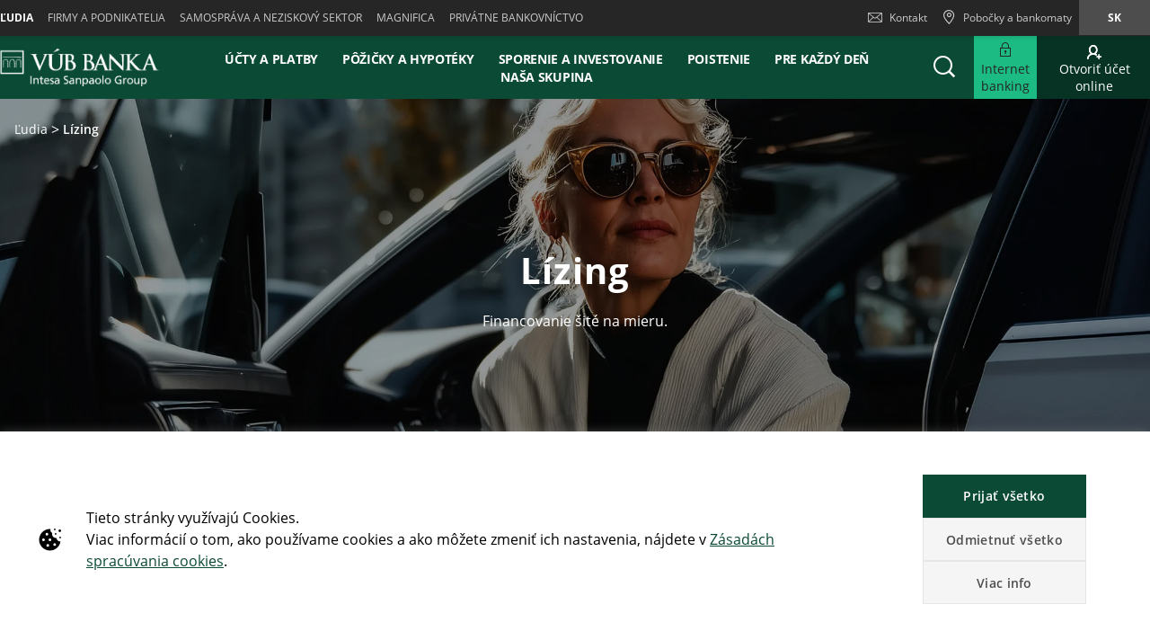

--- FILE ---
content_type: text/html;charset=UTF-8
request_url: https://www.vub.sk/ludia/leasing.html
body_size: 45127
content:


	


	
	
	
	


	









	
	
	









<!DOCTYPE html>



<html 	lang="sk"
class="no-js
"
dir="ltr"
data-bank="VUB" >
	
	
	
	
	

<head>

	

	
	<!-- BEGIN DATA LAYER -->
		<script> dataLayer = []; </script>


	
	
		
		
			
			
				
				
			
		
		
			
			
				

			
		
		
	
	<script>
		window.dataLayer = [{
			pageType: "familyProduct_productCataloguePage",
			pageName:"VUB:People:Leasing",
			intesaBank: "VUB",
			siteLanguage: "Sk",
			siteCountry: "Slovacchia",
			portalSection: "public",
			visitorType: "guest",
			clientID: "",
			customerSegment: "People",
			productFamily: "Leasing",
			productName: ""
		}];

		/*
		 *	"productName" was stored inside an object called pageLayer that it's currently replaced by dataLayer.
		 *	To be still easily accessible by frontend functions now it's stored inside the global variable "globalProductName".
		*/
		window.globalProductName = "";
	</script>

	<!-- END DATA LAYER -->
	
	<!-- BEGIN ANTI-FLICKER -->
	<!-- END ANTI-FLICKER -->
	
	<!-- BEGIN GOOGLE TAG MANAGER -->

	
	
		<script async>(function(w,d,s,l,i){w[l]=w[l]||[];w[l].push({'gtm.start':
		new Date().getTime(),event:'gtm.js'});var f=d.getElementsByTagName(s)[0],
		j=d.createElement(s),dl=l!='dataLayer'?'%26l='+l:'';j.async=true;j.src=
		'https://www.googletagmanager.com/gtm.js?id='+i+dl;f.parentNode.insertBefore(j,f);
		})(window,document,'script','dataLayer','GTM-PG8TQRB');</script>
	

	<!-- End GOOGLE TAG MANAGER -->
	
	<!-- BEGIN HREFLANG -->

	
	
		
			
				
				
			
			
			
		
		
		
			
			
				
					
					
						
						
					
				
				
			
			
		
		
		
			
			
				
					
					
						
						
					
				
				
				
					<link rel="alternate" hreflang="sk" href="https://www.vub.sk/ludia/leasing.html">
				
			
			
		
	
	
	<!-- End HREFLANG -->
	
	<!-- BEGIN CANONICAL -->

	
		
			
			
			
		
		
		
			<link rel="canonical" href="https://www.vub.sk/ludia/leasing.html"/>
		
	

	<!-- End CANONICAL -->
	
	<!-- BEGIN SCHEMA.ORG WEBSITE -->

	<script type="application/ld+json">
	
		{
			"@context": "https://schema.org",
			
			"@type": "WebSite",
			
			"url": "https://www.vub.sk",
			
			"name": "VÚB banka"
		}
	
	</script>

	<!-- End SCHEMA.ORG WEBSITE -->
	
	<!-- BEGIN SCHEMA.ORG BANK OR CREDIT UNION -->

	
		
	    
	
	
		<script type="application/ld+json">
		
			{
				"@context": "https://schema.org",
				
				"@type": "BankOrCreditUnion",
				
				"name": "VÚB banka",
				
				"image": "https://res.cloudinary.com/cib-bank/image/upload/v1521563523/prod/publicportal/commons/bank_logo.svg",
				
				"url": "https://www.vub.sk",
				
				"telephone": "",
				
				"priceRange": "0",
				
				"address": {
				
					"@type": "PostalAddress",
					
					"streetAddress": "",
					
					"addressLocality": "",
					
					"postalCode": "",
					
					"addressCountry": ""
				
				}
			}
		
		</script>
	

	<!-- End SCHEMA.ORG BANK OR CREDIT UNION -->

	
	
	
	<title>Lízing | VÚB banka </title>
	
	<!-- BEGIN META -->

		<meta charset="utf-8">
		<meta http-equiv="X-UA-Compatible" content="IE=edge,chrome=1">
		<meta name="viewport" content="width=device-width, user-scalable=no, initial-scale=1.0, minimum-scale=1.0, maximum-scale=1.0">
		<meta name="format-detection" content="telephone=no">
		<meta name="msapplication-TileColor" content="#ffffff">
		<meta name="msapplication-TileImage" content="/.resources/intesaSanPaolo-templating-module/templates/webresources/CIB/images/ms-icon-144x144.png">
		<meta name="theme-color" content="#ffffff">
		<meta name="turbolinks-cache-control">
		<meta name="turbolinks-visit-control" content="reload">

			<meta name="description" content="Objavte dostupné možnosti financovania pomocou lízingu. Poradíme vám, ktorá forma lízingu je pre vás najvhodnejšia. Financovanie šité na mieru. ">

		<meta name="keywords" content="">
		
		
			<meta name="robots" content="index, follow">
	
	<!-- END META -->
	
	<!-- BEGIN BEGIN SOCIAL MARKUP -->
	

	
		
					
		
		
		
		
		
		
		
		
		
		
		<!-- BEGIN SOCIAL MARKUP - TWITTER CARD-->

	<meta name="twitter:card" content= "summary" />
	<meta name="twitter:site" content="" />
	<meta name="twitter:creator" content="" />
	<meta name="twitter:url" content="https://www.vub.sk/ludia/leasing.html" />
	<meta name="twitter:title" content= "Lízing | VÚB banka" />
	<meta name="twitter:description" content= "Objavte dostupné možnosti financovania pomocou lízingu. Poradíme vám, ktorá forma lízingu je pre vás najvhodnejšia. Financovanie šité na mieru. " />
	<meta name="twitter:image" content="https://res.cloudinary.com/vub-bank/image/upload/v1758100113/prod/publicportal/new-images/leasing/image53_COM5_leasing.jpg" />

		<!-- END SOCIAL MARKUP - TWITTER CARD -->
		
		<!-- BEGIN SOCIAL MARKUP - OPEN GRAPH  -->

	
	<meta property="og:type" content="">
	<meta property="og:title" content="Lízing | VÚB banka">
	<meta property="og:url" content="https://www.vub.sk/ludia/leasing.html">
	<meta property="og:description" content="Objavte dostupné možnosti financovania pomocou lízingu. Poradíme vám, ktorá forma lízingu je pre vás najvhodnejšia. Financovanie šité na mieru. ">
	<meta property="og:locale" content="sk_SK">
	<meta property="og:site_name" content="VÚB banka">
	<meta property="og:image" content="https://res.cloudinary.com/vub-bank/image/upload/v1758100113/prod/publicportal/new-images/leasing/image53_COM5_leasing.jpg">

		<!-- END SOCIAL MARKUP - OPEN GRAPH -->
	

	
	<!-- END SOCIAL MARKUP -->
	
	<!-- BEGIN FAVICON -->
	
		<link rel="icon" type="image/png" sizes="32x32" href="/.resources/intesaSanPaolo-templating-module/templates/webresources/CIB/images/favicon-32x32.png">
		<link rel="icon" type="image/png" sizes="96x96" href="/.resources/intesaSanPaolo-templating-module/templates/webresources/CIB/images/favicon-96x96.png">
		<link rel="icon" type="image/png" sizes="16x16" href="/.resources/intesaSanPaolo-templating-module/templates/webresources/CIB/images/favicon-16x16.png">
	
	<!-- END FAVICON -->
	
	<link rel="preconnect" href="https://res.cloudinary.com">
    <link rel="dns-prefetch" href="https://res.cloudinary.com">
    
    <link rel="preconnect" href="https://static.cdn-apple.com">
    <link rel="dns-prefetch" href="https://static.cdn-apple.com">
        
    <link rel="preconnect" href="https://www.google-analytics.com">
    <link rel="dns-prefetch" href="https://www.google-analytics.com">
    
    <link rel="preconnect" href="https://www.googletagmanager.com">
    <link rel="dns-prefetch" href="https://www.googletagmanager.com">
    
    
    <link rel="preconnect" href="https://www.vivocha.com">
    <link rel="dns-prefetch" href="https://www.vivocha.com">
        
    <link rel="preconnect" href="https://f2.vivocha.com">
    <link rel="dns-prefetch" href="https://f2.vivocha.com">

    <link rel="preconnect" href="https://cdn.vivocha.com">
    <link rel="dns-prefetch" href="https://cdn.vivocha.com">
    
    
	<link rel="manifest" href="/.resources/intesaSanPaolo-templating-module/templates/webresources/CIB/manifest.json">
	<meta name="turbolinks-visit-control" content="reload">
	
	<!-- BEGIN STYLES AND SCRIPTS -->

	
		
			
				
			
			
				<link rel="preload stylesheet" as="font" href="/.resources/intesaSanPaolo-templating-module/templates/webresources/CIB/styles/main-common~2025-11-24-12-32-12-000~cache.css" data-turbolinks-track="reload" crossorigin="anonymous"/>
				
			
		
			
				
			
			


		<link rel="preload stylesheet" as="style" href="/.resources/intesaSanPaolo-templating-module/templates/webresources/CIB/customs/css/reply.css?ver=5" data-turbolinks-track="reload"/>
		
		
			
				
			
			
				<script  data-turbolinks-eval="false" src="/.resources/intesaSanPaolo-templating-module/templates/webresources/CIB/vendors/modernizr~2021-04-14-19-18-11-570~cache.js" data-turbolinks-track="reload"></script>
				
			
		
			
				
			
			
		

		<script>
		if(window.navigator.userAgent.indexOf("MSIE ") == -1  
      		&& window.navigator.userAgent.indexOf("Trident") == -1 
    		&& window.navigator.userAgent.indexOf("MSIE") == -1){
            document.addEventListener('readystatechange', function(event) {
              if (document.readyState === 'complete') {
                var script = document.createElement("script");
            			script.async = true;
            			script.src = "https://static.cdn-apple.com/businesschat/start-chat-button/2/index.js";
            			document.head.appendChild(script);
              }
            });

    		
    		}
		</script>	<!-- END STYLES AND SCRIPTS -->
	
	<script>
		window.__HEADER_DATA__ = {
			"contextPath" : "",
		}
	</script>
	<style>	
	    @media(min-width: 768px) {
    		.comCarouselHero {
    		    min-height: 40vh;
    		}
    	}
	</style>
</head>

 	
	
	<body class="near-top fixed-top vub ">
		<input type="hidden" id="sourceUrlPage" value="/vub/ludia/leasing" >
		
		<input type="hidden" id="templateNamePage" value="familyProduct_productCataloguePage" >
		<input type="hidden" id="productIdPage" value="" >
        <input type="hidden" id="productNamePage" value="" >
        <input type="hidden" id="altTextPage" value="" >
		
		<!-- Google Tag Manager (noscript) -->
		
		
			<noscript><iframe src="https://www.googletagmanager.com/ns.html?id=GTM-PG8TQRB"
			height="0" width="0" style="display:none;visibility:hidden"></iframe></noscript>
		
		<!-- End Google Tag Manager (noscript) -->
		
		<!--[if lt IE 9]>
		<p class="browsehappy">You are using an <strong>outdated</strong> browser. Please <a href="http://browsehappy.com/">upgrade your browser</a> to improve your experience.</p>
		<![endif]-->
		
		
		
			<input type="hidden" id="genericSettings" value='{"decimals": "0","decimal": "&#44;","separator": "&nbsp;", "decimals_number": "4","decimal_number": "&#44;","separator_number": "&nbsp;" }'>
		
		
		
		
<nav class="skiplink" id="skiplink" role="navigation">
		
	<p class="isVisuallyHidden">Skiplinks</p>

	
	
    <ul>
        <li class="skiplink__item"><a class="skiplink__link" accesskey="0" href="#mainContainer" title="[ALT + 0]" target="_self" aria-label="Preskoči na hlavný obsah stránky">Preskoči na hlavný obsah stránky</a></li>
        <li class="skiplink__item"><a class="skiplink__link" accesskey="1" href="#siteNavigation" title="[ALT + 1]" target="_self" aria-label="Preskočiť na navigáciu">Preskočiť na navigáciu</a></li>
        <li class="skiplink__item"><a class="skiplink__link" accesskey="2" href="#main" title="[ALT + 2]" target="_self" aria-label="Preskočiť na obsah">Preskočiť na obsah</a></li>
        <li class="skiplink__item"><a class="skiplink__link" accesskey="3" href="#sitemapNavigation" title="[ALT + 3]" target="_self" aria-label="Mapa stránky">Mapa stránky</a></li>
        <li class="skiplink__item skiplink__footerContact"><a class="skiplink__link" accesskey="4" href="#footerContact" title="[ALT + 4]" target="_self" aria-label="Kontakt">Kontakt</a></li>
    </ul>
		

</nav><header class="header " data-component="Header">
		
	<div class="header__wrapper">


	
<!-- topNavigation -->
<nav class="navigation topNavigation" role="navigation">

	<div class="container row">
	
		
<div class="topNavigation__control">

	<ul class="navigation__menu">
	

		<div style="display: none; visibility: hidden;" aria-hidden="true" class = "closeLabel">Zavrieť</div>
		<div style="display: none; visibility: hidden;" aria-hidden="true" class = "openLabel">Rozšíriť</div>
		<div style="display: none; visibility: hidden;" aria-hidden="true" class = "accordionMenu">Navigačné menu</div>

		<li
				class="navigation__item"
		>
			<a
					class="dropdownNavigation__btn navigation__link js-dropdownNavigation "
					role="button"
					aria-controls="ariaDropdownNavigation"
					aria-expanded="false"
					href="javascript:;"
					title="Navigačné menu"
					tabindex="0"
					aria-label="Rozšíriť Navigačné menu"
				>
					Ľudia
			</a>
		</li>
		
	</ul>
	
</div>

<div class="navigation__sideA dropdownNavigation" id="ariaDropdownNavigation" role="tabpanel" >

	<!-- menu primary -->
	<ul class="navigation__menu " role="navigation">
	
		

	
	<li class="navigation__item active">
	
		<a class="navigation__link " href="/ludia" title="Ľudia" aria-label="Ľudia" data-turbolinks="false" aria-current="location">Ľudia</a>
		
	</li>
	


	
	<li class="navigation__item ">
	
		<a class="navigation__link " href="/firmy-a-podnikatelia" title="Firmy a podnikatelia" aria-label="Firmy a podnikatelia" data-turbolinks="false" >Firmy a podnikatelia</a>
		
	</li>
	


	
	<li class="navigation__item ">
	
		<a class="navigation__link " href="/samosprava-neziskovy-sektor" title="Samospráva a neziskový sektor" aria-label="Samospráva a neziskový sektor" data-turbolinks="false" >Samospráva a neziskový sektor</a>
		
	</li>
	


	
	<li class="navigation__item ">
	
		<a class="navigation__link " href="/magnifica" title="Magnifica" aria-label="Magnifica" data-turbolinks="false" >Magnifica</a>
		
	</li>
	


	
	<li class="navigation__item ">
	
		<a class="navigation__link " href="/privatne-bankovnictvo" title="Privátne bankovníctvo" aria-label="Privátne bankovníctvo" data-turbolinks="false" >Privátne bankovníctvo</a>
		
	</li>
	

		
	</ul>
	

</div>


<!-- float-inverse -->
<div class="navigation__sideB">

	<!-- menu corporate -->
	<ul class="navigation__corporate ">
	
		

	<li class="navigation__item hidden-xs">
	
		<a
					aria-label="Kontakt"
				class="navigation__link" href="/ludia/kontakt.html" title="Kontakt" data-turbolinks="false">
		
			<span class="icon icon-ic_mail"></span>
			Kontakt
			
		</a>
		
	</li>

			
		

	<li class="navigation__item">
	
		<a
					aria-label="Pobočky a bankomaty"
				class="navigation__link" href="/ludia/pobocky-bankomaty.html" title="Pobočky a bankomaty" data-turbolinks="false">
		
			<span class="icon icon-ic_locator icon-locator-mobile-separator" aria-label="Pobočky a bankomaty"></span>
			<span class="hidden-xs">Pobočky a bankomaty</span>
			
		</a>
		
	</li>
			
		
	</ul>
	
	

	
	<!-- menu language -->
	<ul class="navigation__language ">
	
		
			
			

    			<li class="navigation__item active">
    			
    				<a aria-label="Zmeň jazyk na sk" class="navigation__link" href="/ludia/leasing.html" data-lang="sk" title="Zmeň jazyk na sk">sk</a>
    				
    			</li>
		
			
			

		
	</ul>
	
	
	
</div>
		
	</div>
	
</nav>
<!-- //topNavigation -->









	


<!-- content-burger -->
<div class="content-burger js-content-burger  blurredMenuVerion">

	<div class="container row">
	
		<!-- menuFullWindow -->
		<div class="menuFullWindow j-menuFullWindow " id="menuFullWindow">
		
			<nav class="navigationMenu" role="navigation">
			
				<div class="container row">
				
					<div class="row menuFullWindow__header">
					


						<a href="javascript:;"  aria-label="Zavrieť Hlavné menu" class="menuFW--close" title="" role="button">
						
							
							<i class="icon icon-ic_close"></i>
							
						</a>
						
					</div>
					<!-- //menuFullWindow__header -->
					
					<div class="row menuFullWindow__content" id="siteNavigation">
						
<input type="hidden" class="expand-label" value="Rozšíriť"/>
<input type="hidden" class="close-label" value="Zavrieť"/>


<div class="menuFullWindow__sideA col-md-8 col-sm-10 hidden-xs">

	<ul class="navigation__primary">
				<!-- //CR-9059 - Main menu items function
					Il task richiede che il sottomenu desktop venga visualizzato solo nel caso in cui i link figli del componente siano più di uno.
					Viene prima calcolato il numero di link figli del componente e successivamente vengono effettuati i controlli sulla variabile numLinks. -->













				<!-- //Fine calcolo numero di link -->
			<li role="none" class="navigation__primary__item active">
					<a data-expand-label="Rozšíriť Účty a platby" data-close-label="Účty a platby"  aria-label="Účty a platby" aria-expanded="true"  tabindex="0" data-toggle="collapse" data-target="#66a8d89c-478d-47c0-8a8e-b28b340cd5f7" aria-controls="66a8d89c-478d-47c0-8a8e-b28b340cd5f7" role="button"  class="navigation__primary__link" title="Účty a platby" 
	
	

>Účty a platby</a>
					</li>
				<!-- //CR-9059 - Main menu items function
					Il task richiede che il sottomenu desktop venga visualizzato solo nel caso in cui i link figli del componente siano più di uno.
					Viene prima calcolato il numero di link figli del componente e successivamente vengono effettuati i controlli sulla variabile numLinks. -->













				<!-- //Fine calcolo numero di link -->
			<li role="none" class="navigation__primary__item ">
					<a data-expand-label="Rozšíriť Pôžičky a hypotéky" data-close-label="Pôžičky a hypotéky"  aria-label="Rozšíriť Pôžičky a hypotéky" aria-expanded="false"  tabindex="0" data-toggle="collapse" data-target="#a4b3255a-a5c5-49f0-a666-859259c4a265" aria-controls="a4b3255a-a5c5-49f0-a666-859259c4a265" role="button"  class="navigation__primary__link" title="Pôžičky a hypotéky" 
	
	

>Pôžičky a hypotéky</a>
					</li>
				<!-- //CR-9059 - Main menu items function
					Il task richiede che il sottomenu desktop venga visualizzato solo nel caso in cui i link figli del componente siano più di uno.
					Viene prima calcolato il numero di link figli del componente e successivamente vengono effettuati i controlli sulla variabile numLinks. -->









				<!-- //Fine calcolo numero di link -->
			<li role="none" class="navigation__primary__item ">
					<a data-expand-label="Rozšíriť Sporenie a investovanie" data-close-label="Sporenie a investovanie"  aria-label="Rozšíriť Sporenie a investovanie" aria-expanded="false"  tabindex="0" data-toggle="collapse" data-target="#2339fdc4-df52-42bb-b04e-01b29a47a1da" aria-controls="2339fdc4-df52-42bb-b04e-01b29a47a1da" role="button"  class="navigation__primary__link" title="Sporenie a investovanie" 
	
	

>Sporenie a investovanie</a>
					</li>
				<!-- //CR-9059 - Main menu items function
					Il task richiede che il sottomenu desktop venga visualizzato solo nel caso in cui i link figli del componente siano più di uno.
					Viene prima calcolato il numero di link figli del componente e successivamente vengono effettuati i controlli sulla variabile numLinks. -->










				<!-- //Fine calcolo numero di link -->
			<li role="none" class="navigation__primary__item ">
					<a data-expand-label="Rozšíriť Poistenie" data-close-label="Poistenie"  aria-label="Rozšíriť Poistenie" aria-expanded="false"  tabindex="0" data-toggle="collapse" data-target="#d7cba71d-82d9-4d9c-ac1f-500d60c6870d" aria-controls="d7cba71d-82d9-4d9c-ac1f-500d60c6870d" role="button"  class="navigation__primary__link" title="Poistenie" 
	
	

>Poistenie</a>
					</li>
				<!-- //CR-9059 - Main menu items function
					Il task richiede che il sottomenu desktop venga visualizzato solo nel caso in cui i link figli del componente siano più di uno.
					Viene prima calcolato il numero di link figli del componente e successivamente vengono effettuati i controlli sulla variabile numLinks. -->













				<!-- //Fine calcolo numero di link -->
			<li role="none" class="navigation__primary__item ">
					<a data-expand-label="Rozšíriť Pre každý deň" data-close-label="Pre každý deň"  aria-label="Rozšíriť Pre každý deň" aria-expanded="false"  tabindex="0" data-toggle="collapse" data-target="#497bc5a0-9827-4ef4-b0f3-872c556da22e" aria-controls="497bc5a0-9827-4ef4-b0f3-872c556da22e" role="button"  class="navigation__primary__link" title="Pre každý deň" 
	
	

>Pre každý deň</a>
					</li>
		
	</ul>
	
</div>

<div class="menuFullWindow__sideB menuFullWindow__scollWindow col-md-16 col-sm-14 col-24">

	<div class="menuFullWindow__scollWindowInner">
	
			

<!-- //CR-9059 - Main menu items function
Il task richiede che il sottomenu mobile venga visualizzato solo nel caso in cui i link figli del componente siano più di uno.
Viene prima calcolato il numero di link figli del componente e successivamente vengono effettuati i controlli sulla variabile numLinks. -->





		<!-- Nel caso in cui volessero vederlo a prescindere in presenza del link con immagine basterà inserire numLinks = 2 dove indicato -->






		<!-- Nel caso in cui volessero vederlo a prescindere in presenza del link con immagine basterà inserire numLinks = 2 dove indicato -->




		<!-- Nel caso in cui volessero vederlo a prescindere in presenza del link con immagine basterà inserire numLinks = 2 dove indicato -->
				<!-- Qui -->

<!-- //Fine calcolo numero di link -->

<div class="mobileControl openMenu row">
	<!-- //Se il numero di link è diverso da 1 allora viene visualizzato il comportamento classico da accordion -->
		<a
			aria-expanded="false"
			aria-label="Rozšíriť Účty a platby"
			data-expand-label="Rozšíriť Účty a platby"
			data-close-label="Zavrieť Účty a platby"
			class="mobileControl__link js-mobileControl"
			href="javascript:;" 
	
	


			role="button"
		>
			Účty a platby
		</a>
	
</div>

	<div class="menuFullWindow__tabPanel">



	
		<div class="menuFullWindow__tabPanelRow row">
		
			
				<div class="menuFullWindow__subMenu col-lg-12 col-sm-24 menuFullWindow__subMenu__0">
				

	
	
		<a class="menuFullWindow__macroLink" href="/ludia/ucty.html" data-turbolinks="false" aria-label="Účty">Účty</a>

	
		
		

				<a class="menuFullWindow__macroLink new-menu__sideB__macroLink" href="/ludia/ucty.html"  data-turbolinks="false" aria-label = "Účty">Účty<i class="icon-arrow_left"></i></a>


	<ul class="navigation__secondary">
	
	
	
	<li><a
			class="navigation__link"
			href="/ludia/ucty/vub-ucet.html"
			title="VÚB účet Klasik"

	
	

			data-turbolinks="false"
			aria-label="VÚB účet Klasik"
		>
			VÚB účet Klasik</a></li>

		
	
	
	<li><a
			class="navigation__link"
			href="/ludia/ucty/vub-ucet-magnifica.html"
			title="VÚB účet Extra"

	
	

			data-turbolinks="false"
			aria-label="VÚB účet Extra"
		>
			VÚB účet Extra</a></li>

		
	
	
	<li><a
			class="navigation__link"
			href="/ludia/ucty/studentsky-ucet.html"
			title="VÚB Študentský účet"

	
	

			data-turbolinks="false"
			aria-label="VÚB Študentský účet"
		>
			VÚB Študentský účet</a></li>

		
	
	
	<li><a
			class="navigation__link"
			href="/ludia/ucty/ucty-pre-juniorov.html"
			title="VÚB účet pre Juniorov"

	
	

			data-turbolinks="false"
			aria-label="VÚB účet pre Juniorov"
		>
			VÚB účet pre Juniorov</a></li>

		
	
	
	<li><a
			class="navigation__link"
			href="/ludia/ucty/ucet-pre-mladych.html"
			title="VÚB účet pre Mladých"

	
	

			data-turbolinks="false"
			aria-label="VÚB účet pre Mladých"
		>
			VÚB účet pre Mladých</a></li>

		
	
	
	<li><a
			class="navigation__link"
			href="/ludia/ucty/senior-konto.html"
			title="VÚB účet pre Seniorov"

	
	

			data-turbolinks="false"
			aria-label="VÚB účet pre Seniorov"
		>
			VÚB účet pre Seniorov</a></li>

		

	</ul>	
	<ul class="navigation__secondary new-menu__sideB__navigation">
	
	
	
	<li><a
			class="navigation__link"
			href="/ludia/ucty/vub-ucet.html"
			title="VÚB účet Klasik"

	
	

			data-turbolinks="false"
			aria-label="VÚB účet Klasik"
		>
			VÚB účet Klasik</a></li>

		
	
	
	<li><a
			class="navigation__link"
			href="/ludia/ucty/vub-ucet-magnifica.html"
			title="VÚB účet Extra"

	
	

			data-turbolinks="false"
			aria-label="VÚB účet Extra"
		>
			VÚB účet Extra</a></li>

		
	
	
	<li><a
			class="navigation__link"
			href="/ludia/ucty/studentsky-ucet.html"
			title="VÚB Študentský účet"

	
	

			data-turbolinks="false"
			aria-label="VÚB Študentský účet"
		>
			VÚB Študentský účet</a></li>

		
	
	
	<li><a
			class="navigation__link"
			href="/ludia/ucty/ucty-pre-juniorov.html"
			title="VÚB účet pre Juniorov"

	
	

			data-turbolinks="false"
			aria-label="VÚB účet pre Juniorov"
		>
			VÚB účet pre Juniorov</a></li>

		
	
	
	<li><a
			class="navigation__link"
			href="/ludia/ucty/ucet-pre-mladych.html"
			title="VÚB účet pre Mladých"

	
	

			data-turbolinks="false"
			aria-label="VÚB účet pre Mladých"
		>
			VÚB účet pre Mladých</a></li>

		
	
	
	<li><a
			class="navigation__link"
			href="/ludia/ucty/senior-konto.html"
			title="VÚB účet pre Seniorov"

	
	

			data-turbolinks="false"
			aria-label="VÚB účet pre Seniorov"
		>
			VÚB účet pre Seniorov</a></li>

		

	</ul>	
	
					
				</div>
			
				
			
				<div class="menuFullWindow__subMenu col-lg-12 col-sm-24 menuFullWindow__subMenu__1">
				

	
	
		<a class="menuFullWindow__macroLink" href="/ludia/platobne-karty.html" data-turbolinks="false" aria-label="Platobné karty">Platobné karty</a>

	
		
		

				<a class="menuFullWindow__macroLink new-menu__sideB__macroLink" href="/ludia/platobne-karty.html"  data-turbolinks="false" aria-label = "Platobné karty">Platobné karty<i class="icon-arrow_left"></i></a>


	<ul class="navigation__secondary">
	
	
	
	<li><a
			class="navigation__link"
			href="/ludia/debetne-karty.html"
			title="Debetné karty"

	
	

			data-turbolinks="false"
			aria-label="Debetné karty"
		>
			Debetné karty</a></li>

		
	
	
	<li><a
			class="navigation__link"
			href="/ludia/kreditne-karty.html"
			title="Kreditné karty"

	
	

			data-turbolinks="false"
			aria-label="Kreditné karty"
		>
			Kreditné karty</a></li>

		
	
	
	<li><a
			class="navigation__link"
			href="/ludia/3d-secure.html"
			title="3D Secure"

	
	

			data-turbolinks="false"
			aria-label="3D Secure"
		>
			3D Secure</a></li>

		
	
	
	<li><a
			class="navigation__link"
			href="/ludia/platby.html"
			title="Platby mobilom / hodinkami"

	
	

			data-turbolinks="false"
			aria-label="Platby mobilom / hodinkami"
		>
			Platby mobilom / hodinkami</a></li>

		
	
	
	<li><a
			class="navigation__link"
			href="/ludia/platby.html"
			title="Platby"

	
	

			data-turbolinks="false"
			aria-label="Platby"
		>
			Platby</a></li>

		
	
	
	<li><a
			class="navigation__link"
			href="/ludia/bezpecnost.html"
			title="Bezpečnosť"

	
	

			data-turbolinks="false"
			aria-label="Bezpečnosť"
		>
			Bezpečnosť</a></li>

		

	</ul>	
	<ul class="navigation__secondary new-menu__sideB__navigation">
	
	
	
	<li><a
			class="navigation__link"
			href="/ludia/debetne-karty.html"
			title="Debetné karty"

	
	

			data-turbolinks="false"
			aria-label="Debetné karty"
		>
			Debetné karty</a></li>

		
	
	
	<li><a
			class="navigation__link"
			href="/ludia/kreditne-karty.html"
			title="Kreditné karty"

	
	

			data-turbolinks="false"
			aria-label="Kreditné karty"
		>
			Kreditné karty</a></li>

		
	
	
	<li><a
			class="navigation__link"
			href="/ludia/3d-secure.html"
			title="3D Secure"

	
	

			data-turbolinks="false"
			aria-label="3D Secure"
		>
			3D Secure</a></li>

		
	
	
	<li><a
			class="navigation__link"
			href="/ludia/platby.html"
			title="Platby mobilom / hodinkami"

	
	

			data-turbolinks="false"
			aria-label="Platby mobilom / hodinkami"
		>
			Platby mobilom / hodinkami</a></li>

		
	
	
	<li><a
			class="navigation__link"
			href="/ludia/platby.html"
			title="Platby"

	
	

			data-turbolinks="false"
			aria-label="Platby"
		>
			Platby</a></li>

		
	
	
	<li><a
			class="navigation__link"
			href="/ludia/bezpecnost.html"
			title="Bezpečnosť"

	
	

			data-turbolinks="false"
			aria-label="Bezpečnosť"
		>
			Bezpečnosť</a></li>

		

	</ul>	
	
					
				</div>
			
				
			
		</div>
		
	
		<div class="menuFullWindow__tabPanelRow row">
		
			
				<div class="menuFullWindow__subMenu col-lg-12 col-sm-24 menuFullWindow__subMenu__2">
				


<div>
	<div class="menuFullWindow__imageLink">
	
		
			<div class ="imgTableClass">
				<img alt="" class="menuFullWindow__image lazyload" src="https://res.cloudinary.com/vub-bank/image/upload/fl_lossy/c_scale,w_auto/f_auto,q_auto/dpr_auto/v1756794665/prod/publicportal/vub-online-banking/kampan/Menu_vub-online-banking" data-src="https://res.cloudinary.com/vub-bank/image/upload/fl_lossy/c_scale,w_auto/f_auto,q_auto/dpr_auto/v1756794665/prod/publicportal/vub-online-banking/kampan/Menu_vub-online-banking">
			</div>
			
	
		
			<div class="sectionText">
				<div class="titleBox">VÚB Banking</div>
				<span class="descriptionBox">Bezpečnejšia, prehľadnejšia a plná praktických funkcií.</span>
					<p class="iconSec">
						<a href="https://www.vub.sk/ludia/elektronicke-bankovnictvo/vub-online-banking.html"  aria-label="Otvorí sa na novej karte | Zistiť viac" target="_blank" >
						Zistiť viac
						</a>
						 <i class="icon-arrow_left"></i> 
					</p>
			</div>
			
	</div>
</div>	
	
	
					
				</div>
			
				
			
		</div>
		



	<div class="menuFullWindow__tabPanelRow new-menu__sideB__row row">
			
				
					<div class="menuFullWindow__subMenu col-lg-6 col-sm-6 menuFullWindow__subMenu__0">
					

	
	
		<a class="menuFullWindow__macroLink" href="/ludia/ucty.html" data-turbolinks="false" aria-label="Účty">Účty</a>

	
		
		

				<a class="menuFullWindow__macroLink new-menu__sideB__macroLink" href="/ludia/ucty.html"  data-turbolinks="false" aria-label = "Účty">Účty<i class="icon-arrow_left"></i></a>


	<ul class="navigation__secondary">
	
	
	
	<li><a
			class="navigation__link"
			href="/ludia/ucty/vub-ucet.html"
			title="VÚB účet Klasik"

	
	

			data-turbolinks="false"
			aria-label="VÚB účet Klasik"
		>
			VÚB účet Klasik</a></li>

		
	
	
	<li><a
			class="navigation__link"
			href="/ludia/ucty/vub-ucet-magnifica.html"
			title="VÚB účet Extra"

	
	

			data-turbolinks="false"
			aria-label="VÚB účet Extra"
		>
			VÚB účet Extra</a></li>

		
	
	
	<li><a
			class="navigation__link"
			href="/ludia/ucty/studentsky-ucet.html"
			title="VÚB Študentský účet"

	
	

			data-turbolinks="false"
			aria-label="VÚB Študentský účet"
		>
			VÚB Študentský účet</a></li>

		
	
	
	<li><a
			class="navigation__link"
			href="/ludia/ucty/ucty-pre-juniorov.html"
			title="VÚB účet pre Juniorov"

	
	

			data-turbolinks="false"
			aria-label="VÚB účet pre Juniorov"
		>
			VÚB účet pre Juniorov</a></li>

		
	
	
	<li><a
			class="navigation__link"
			href="/ludia/ucty/ucet-pre-mladych.html"
			title="VÚB účet pre Mladých"

	
	

			data-turbolinks="false"
			aria-label="VÚB účet pre Mladých"
		>
			VÚB účet pre Mladých</a></li>

		
	
	
	<li><a
			class="navigation__link"
			href="/ludia/ucty/senior-konto.html"
			title="VÚB účet pre Seniorov"

	
	

			data-turbolinks="false"
			aria-label="VÚB účet pre Seniorov"
		>
			VÚB účet pre Seniorov</a></li>

		

	</ul>	
	<ul class="navigation__secondary new-menu__sideB__navigation">
	
	
	
	<li><a
			class="navigation__link"
			href="/ludia/ucty/vub-ucet.html"
			title="VÚB účet Klasik"

	
	

			data-turbolinks="false"
			aria-label="VÚB účet Klasik"
		>
			VÚB účet Klasik</a></li>

		
	
	
	<li><a
			class="navigation__link"
			href="/ludia/ucty/vub-ucet-magnifica.html"
			title="VÚB účet Extra"

	
	

			data-turbolinks="false"
			aria-label="VÚB účet Extra"
		>
			VÚB účet Extra</a></li>

		
	
	
	<li><a
			class="navigation__link"
			href="/ludia/ucty/studentsky-ucet.html"
			title="VÚB Študentský účet"

	
	

			data-turbolinks="false"
			aria-label="VÚB Študentský účet"
		>
			VÚB Študentský účet</a></li>

		
	
	
	<li><a
			class="navigation__link"
			href="/ludia/ucty/ucty-pre-juniorov.html"
			title="VÚB účet pre Juniorov"

	
	

			data-turbolinks="false"
			aria-label="VÚB účet pre Juniorov"
		>
			VÚB účet pre Juniorov</a></li>

		
	
	
	<li><a
			class="navigation__link"
			href="/ludia/ucty/ucet-pre-mladych.html"
			title="VÚB účet pre Mladých"

	
	

			data-turbolinks="false"
			aria-label="VÚB účet pre Mladých"
		>
			VÚB účet pre Mladých</a></li>

		
	
	
	<li><a
			class="navigation__link"
			href="/ludia/ucty/senior-konto.html"
			title="VÚB účet pre Seniorov"

	
	

			data-turbolinks="false"
			aria-label="VÚB účet pre Seniorov"
		>
			VÚB účet pre Seniorov</a></li>

		

	</ul>	
	
						
					</div>
					
					
				
					<div class="menuFullWindow__subMenu col-lg-6 col-sm-6 menuFullWindow__subMenu__1">
					

	
	
		<a class="menuFullWindow__macroLink" href="/ludia/platobne-karty.html" data-turbolinks="false" aria-label="Platobné karty">Platobné karty</a>

	
		
		

				<a class="menuFullWindow__macroLink new-menu__sideB__macroLink" href="/ludia/platobne-karty.html"  data-turbolinks="false" aria-label = "Platobné karty">Platobné karty<i class="icon-arrow_left"></i></a>


	<ul class="navigation__secondary">
	
	
	
	<li><a
			class="navigation__link"
			href="/ludia/debetne-karty.html"
			title="Debetné karty"

	
	

			data-turbolinks="false"
			aria-label="Debetné karty"
		>
			Debetné karty</a></li>

		
	
	
	<li><a
			class="navigation__link"
			href="/ludia/kreditne-karty.html"
			title="Kreditné karty"

	
	

			data-turbolinks="false"
			aria-label="Kreditné karty"
		>
			Kreditné karty</a></li>

		
	
	
	<li><a
			class="navigation__link"
			href="/ludia/3d-secure.html"
			title="3D Secure"

	
	

			data-turbolinks="false"
			aria-label="3D Secure"
		>
			3D Secure</a></li>

		
	
	
	<li><a
			class="navigation__link"
			href="/ludia/platby.html"
			title="Platby mobilom / hodinkami"

	
	

			data-turbolinks="false"
			aria-label="Platby mobilom / hodinkami"
		>
			Platby mobilom / hodinkami</a></li>

		
	
	
	<li><a
			class="navigation__link"
			href="/ludia/platby.html"
			title="Platby"

	
	

			data-turbolinks="false"
			aria-label="Platby"
		>
			Platby</a></li>

		
	
	
	<li><a
			class="navigation__link"
			href="/ludia/bezpecnost.html"
			title="Bezpečnosť"

	
	

			data-turbolinks="false"
			aria-label="Bezpečnosť"
		>
			Bezpečnosť</a></li>

		

	</ul>	
	<ul class="navigation__secondary new-menu__sideB__navigation">
	
	
	
	<li><a
			class="navigation__link"
			href="/ludia/debetne-karty.html"
			title="Debetné karty"

	
	

			data-turbolinks="false"
			aria-label="Debetné karty"
		>
			Debetné karty</a></li>

		
	
	
	<li><a
			class="navigation__link"
			href="/ludia/kreditne-karty.html"
			title="Kreditné karty"

	
	

			data-turbolinks="false"
			aria-label="Kreditné karty"
		>
			Kreditné karty</a></li>

		
	
	
	<li><a
			class="navigation__link"
			href="/ludia/3d-secure.html"
			title="3D Secure"

	
	

			data-turbolinks="false"
			aria-label="3D Secure"
		>
			3D Secure</a></li>

		
	
	
	<li><a
			class="navigation__link"
			href="/ludia/platby.html"
			title="Platby mobilom / hodinkami"

	
	

			data-turbolinks="false"
			aria-label="Platby mobilom / hodinkami"
		>
			Platby mobilom / hodinkami</a></li>

		
	
	
	<li><a
			class="navigation__link"
			href="/ludia/platby.html"
			title="Platby"

	
	

			data-turbolinks="false"
			aria-label="Platby"
		>
			Platby</a></li>

		
	
	
	<li><a
			class="navigation__link"
			href="/ludia/bezpecnost.html"
			title="Bezpečnosť"

	
	

			data-turbolinks="false"
			aria-label="Bezpečnosť"
		>
			Bezpečnosť</a></li>

		

	</ul>	
	
						
					</div>
					
					
			
			
				
					<div class="menuFullWindow__subMenu col-lg-6 col-sm-6 menuFullWindow__subMenu__2">
					


<div>
	<div class="menuFullWindow__imageLink">
	
		
			<div class ="imgTableClass">
				<img alt="" class="menuFullWindow__image lazyload" src="https://res.cloudinary.com/vub-bank/image/upload/fl_lossy/c_scale,w_auto/f_auto,q_auto/dpr_auto/v1756794665/prod/publicportal/vub-online-banking/kampan/Menu_vub-online-banking" data-src="https://res.cloudinary.com/vub-bank/image/upload/fl_lossy/c_scale,w_auto/f_auto,q_auto/dpr_auto/v1756794665/prod/publicportal/vub-online-banking/kampan/Menu_vub-online-banking">
			</div>
			
	
		
			<div class="sectionText">
				<div class="titleBox">VÚB Banking</div>
				<span class="descriptionBox">Bezpečnejšia, prehľadnejšia a plná praktických funkcií.</span>
					<p class="iconSec">
						<a href="https://www.vub.sk/ludia/elektronicke-bankovnictvo/vub-online-banking.html"  aria-label="Otvorí sa na novej karte | Zistiť viac" target="_blank" >
						Zistiť viac
						</a>
						 <i class="icon-arrow_left"></i> 
					</p>
			</div>
			
	</div>
</div>	
	
	
						
					</div>
					
					
			
	</div>

	</div>
	<!-- //menuFullWindow__tabPanel -->
			

<!-- //CR-9059 - Main menu items function
Il task richiede che il sottomenu mobile venga visualizzato solo nel caso in cui i link figli del componente siano più di uno.
Viene prima calcolato il numero di link figli del componente e successivamente vengono effettuati i controlli sulla variabile numLinks. -->





		<!-- Nel caso in cui volessero vederlo a prescindere in presenza del link con immagine basterà inserire numLinks = 2 dove indicato -->





		<!-- Nel caso in cui volessero vederlo a prescindere in presenza del link con immagine basterà inserire numLinks = 2 dove indicato -->





		<!-- Nel caso in cui volessero vederlo a prescindere in presenza del link con immagine basterà inserire numLinks = 2 dove indicato -->

<!-- //Fine calcolo numero di link -->

<div class="mobileControl  row">
	<!-- //Se il numero di link è diverso da 1 allora viene visualizzato il comportamento classico da accordion -->
		<a
			aria-expanded="false"
			aria-label="Rozšíriť Pôžičky a hypotéky"
			data-expand-label="Rozšíriť Pôžičky a hypotéky"
			data-close-label="Zavrieť Pôžičky a hypotéky"
			class="mobileControl__link js-mobileControl"
			href="javascript:;" 
	
	


			role="button"
		>
			Pôžičky a hypotéky
		</a>
	
</div>

	<div class="menuFullWindow__tabPanel">



	
		<div class="menuFullWindow__tabPanelRow row">
		
			
				<div class="menuFullWindow__subMenu col-lg-12 col-sm-24 menuFullWindow__subMenu__0">
				

	
	
		<a class="menuFullWindow__macroLink" href="/ludia/pozicky.html" data-turbolinks="false" aria-label="Pôžičky">Pôžičky</a>

	
		
		

				<a class="menuFullWindow__macroLink new-menu__sideB__macroLink" href="/ludia/pozicky.html"  data-turbolinks="false" aria-label = "Pôžičky">Pôžičky<i class="icon-arrow_left"></i></a>


	<ul class="navigation__secondary">
	
	
	
	<li><a
			class="navigation__link"
			href="/ludia/pozicky/pozicka-na-cokolvek.html"
			title="Pôžička na čokoľvek"

	
	

			data-turbolinks="false"
			aria-label="Pôžička na čokoľvek"
		>
			Pôžička na čokoľvek</a></li>

		
	
	
	<li><a
			class="navigation__link"
			href="/ludia/pozicky/pozicka-na-refinancovanie.html"
			title="Pôžička na refinancovanie"

	
	

			data-turbolinks="false"
			aria-label="Pôžička na refinancovanie"
		>
			Pôžička na refinancovanie</a></li>

		
	
	
	<li><a
			class="navigation__link"
			href="/ludia/pozicky/zelena-pozicka.html"
			title="Zelená pôžička"

	
	

			data-turbolinks="false"
			aria-label="Zelená pôžička"
		>
			Zelená pôžička<i class="fa-solid fa-seedling esg-tag-icon"></i></a></li>

		
	
	
	<li><a
			class="navigation__link"
			href="/ludia/pozicky/povolene-precerpanie.html"
			title="Povolené prečerpanie VÚB"

	
	

			data-turbolinks="false"
			aria-label="Povolené prečerpanie VÚB"
		>
			Povolené prečerpanie VÚB</a></li>

		
	
	
	<li><a
			class="navigation__link"
			href="/ludia/pozicky/nakup-na-splatky.html"
			title="Nákup na splátky Quatro"

	
	

			data-turbolinks="false"
			aria-label="Nákup na splátky Quatro"
		>
			Nákup na splátky Quatro</a></li>

		

	</ul>	
	<ul class="navigation__secondary new-menu__sideB__navigation">
	
	
	
	<li><a
			class="navigation__link"
			href="/ludia/pozicky/pozicka-na-cokolvek.html"
			title="Pôžička na čokoľvek"

	
	

			data-turbolinks="false"
			aria-label="Pôžička na čokoľvek"
		>
			Pôžička na čokoľvek</a></li>

		
	
	
	<li><a
			class="navigation__link"
			href="/ludia/pozicky/pozicka-na-refinancovanie.html"
			title="Pôžička na refinancovanie"

	
	

			data-turbolinks="false"
			aria-label="Pôžička na refinancovanie"
		>
			Pôžička na refinancovanie</a></li>

		
	
	
	<li><a
			class="navigation__link"
			href="/ludia/pozicky/zelena-pozicka.html"
			title="Zelená pôžička"

	
	

			data-turbolinks="false"
			aria-label="Zelená pôžička"
		>
			Zelená pôžička<i class="fa-solid fa-seedling esg-tag-icon"></i></a></li>

		
	
	
	<li><a
			class="navigation__link"
			href="/ludia/pozicky/povolene-precerpanie.html"
			title="Povolené prečerpanie VÚB"

	
	

			data-turbolinks="false"
			aria-label="Povolené prečerpanie VÚB"
		>
			Povolené prečerpanie VÚB</a></li>

		
	
	
	<li><a
			class="navigation__link"
			href="/ludia/pozicky/nakup-na-splatky.html"
			title="Nákup na splátky Quatro"

	
	

			data-turbolinks="false"
			aria-label="Nákup na splátky Quatro"
		>
			Nákup na splátky Quatro</a></li>

		

	</ul>	
	
					
				</div>
			
				
			
				<div class="menuFullWindow__subMenu col-lg-12 col-sm-24 menuFullWindow__subMenu__1">
				

	
	
		<a class="menuFullWindow__macroLink" href="/ludia/hypoteky.html" data-turbolinks="false" aria-label="Hypotéky">Hypotéky</a>

	
		
		

				<a class="menuFullWindow__macroLink new-menu__sideB__macroLink" href="/ludia/hypoteky.html"  data-turbolinks="false" aria-label = "Hypotéky">Hypotéky<i class="icon-arrow_left"></i></a>


	<ul class="navigation__secondary">
	
	
	
	<li><a
			class="navigation__link"
			href="/ludia/hypoteky/hypoteka-na-byvanie.html"
			title="Hypotéka na bývanie"

	
	

			data-turbolinks="false"
			aria-label="Hypotéka na bývanie"
		>
			Hypotéka na bývanie</a></li>

		
	
	
	<li><a
			class="navigation__link"
			href="/ludia/hypoteky/hypoteka-pre-mladych.html"
			title="Hypotéka pre mladých"

	
	

			data-turbolinks="false"
			aria-label="Hypotéka pre mladých"
		>
			Hypotéka pre mladých</a></li>

		
	
	
	<li><a
			class="navigation__link"
			href="/ludia/hypoteky/hypoteka-na-refinancovanie.html"
			title="Hypotéka na refinancovanie"

	
	

			data-turbolinks="false"
			aria-label="Hypotéka na refinancovanie"
		>
			Hypotéka na refinancovanie</a></li>

		
	
	
	<li><a
			class="navigation__link"
			href="/ludia/hypoteky/bezucelova-hypoteka.html"
			title="Bezúčelová hypotéka"

	
	

			data-turbolinks="false"
			aria-label="Bezúčelová hypotéka"
		>
			Bezúčelová hypotéka</a></li>

		
	
	
	<li><a
			class="navigation__link"
			href="/ludia/hypoteky/statna-pomoc-s-uvermi-na-byvanie.html"
			title="Štátna pomoc s úvermi na bývanie"

	
	

			data-turbolinks="false"
			aria-label="Štátna pomoc s úvermi na bývanie"
		>
			Štátna pomoc s úvermi na bývanie</a></li>

		
	
	
	<li><a
			class="navigation__link"
			href="/ludia/hypoteky/zelene-hypoteky.html"
			title="Zelené hypotéky"

	
	

			data-turbolinks="false"
			aria-label="Zelené hypotéky"
		>
			Zelené hypotéky</a></li>

		

	</ul>	
	<ul class="navigation__secondary new-menu__sideB__navigation">
	
	
	
	<li><a
			class="navigation__link"
			href="/ludia/hypoteky/hypoteka-na-byvanie.html"
			title="Hypotéka na bývanie"

	
	

			data-turbolinks="false"
			aria-label="Hypotéka na bývanie"
		>
			Hypotéka na bývanie</a></li>

		
	
	
	<li><a
			class="navigation__link"
			href="/ludia/hypoteky/hypoteka-pre-mladych.html"
			title="Hypotéka pre mladých"

	
	

			data-turbolinks="false"
			aria-label="Hypotéka pre mladých"
		>
			Hypotéka pre mladých</a></li>

		
	
	
	<li><a
			class="navigation__link"
			href="/ludia/hypoteky/hypoteka-na-refinancovanie.html"
			title="Hypotéka na refinancovanie"

	
	

			data-turbolinks="false"
			aria-label="Hypotéka na refinancovanie"
		>
			Hypotéka na refinancovanie</a></li>

		
	
	
	<li><a
			class="navigation__link"
			href="/ludia/hypoteky/bezucelova-hypoteka.html"
			title="Bezúčelová hypotéka"

	
	

			data-turbolinks="false"
			aria-label="Bezúčelová hypotéka"
		>
			Bezúčelová hypotéka</a></li>

		
	
	
	<li><a
			class="navigation__link"
			href="/ludia/hypoteky/statna-pomoc-s-uvermi-na-byvanie.html"
			title="Štátna pomoc s úvermi na bývanie"

	
	

			data-turbolinks="false"
			aria-label="Štátna pomoc s úvermi na bývanie"
		>
			Štátna pomoc s úvermi na bývanie</a></li>

		
	
	
	<li><a
			class="navigation__link"
			href="/ludia/hypoteky/zelene-hypoteky.html"
			title="Zelené hypotéky"

	
	

			data-turbolinks="false"
			aria-label="Zelené hypotéky"
		>
			Zelené hypotéky</a></li>

		

	</ul>	
	
					
				</div>
			
				
			
		</div>
		
	
		<div class="menuFullWindow__tabPanelRow row">
		
			
				<div class="menuFullWindow__subMenu col-lg-12 col-sm-24 menuFullWindow__subMenu__2">
				

	
	
		<a class="menuFullWindow__macroLink" href="/ludia/leasing.html" data-turbolinks="false" aria-label="Lízing">Lízing</a>

	
		
		

				<a class="menuFullWindow__macroLink new-menu__sideB__macroLink" href="/ludia/leasing.html"  data-turbolinks="false" aria-label = "Lízing">Lízing<i class="icon-arrow_left"></i></a>


	<ul class="navigation__secondary">
	
	
	
	<li><a
			class="navigation__link"
			href="/ludia/leasing/uver.html"
			title="Úver"

	
	

			data-turbolinks="false"
			aria-label="Úver"
		>
			Úver</a></li>

		
	
		
	
	
	<li><a
			class="navigation__link"
			href="/ludia/leasing/poistenie.html"
			title="Poistenie"

	
	

			data-turbolinks="false"
			aria-label="Poistenie"
		>
			Poistenie</a></li>

		
	
	
	<li><a
			class="navigation__link"
			href="https://www.vub.sk/ludia/leasing.html#rychle-odkazy"
			title="Rýchle odkazy"
				target="_blank"

	
	

			data-turbolinks="false"
			aria-label="Otvorí sa na novej karte | Rýchle odkazy"
		>
			Rýchle odkazy</a></li>

		
	
	
	<li><a
			class="navigation__link"
			href="https://www.vub.sk/ludia/leasing.html#dokumenty"
			title="Dokumenty"
				target="_blank"

	
	

			data-turbolinks="false"
			aria-label="Otvorí sa na novej karte | Dokumenty"
		>
			Dokumenty</a></li>

		
	
	
	<li><a
			class="navigation__link"
			href="https://www.vubleasing.sk/appforms/webcalc/"
			title="Lízingová kalkulačka"
				target="_blank"

	
	

			data-turbolinks="false"
			aria-label="Otvorí sa na novej karte | Lízingová kalkulačka"
		>
			Lízingová kalkulačka</a></li>

		

	</ul>	
	<ul class="navigation__secondary new-menu__sideB__navigation">
	
	
	
	<li><a
			class="navigation__link"
			href="/ludia/leasing/uver.html"
			title="Úver"

	
	

			data-turbolinks="false"
			aria-label="Úver"
		>
			Úver</a></li>

		
	
		
	
	
	<li><a
			class="navigation__link"
			href="/ludia/leasing/poistenie.html"
			title="Poistenie"

	
	

			data-turbolinks="false"
			aria-label="Poistenie"
		>
			Poistenie</a></li>

		
	
	
	<li><a
			class="navigation__link"
			href="https://www.vub.sk/ludia/leasing.html#rychle-odkazy"
			title="Rýchle odkazy"
				target="_blank"

	
	

			data-turbolinks="false"
			aria-label="Otvorí sa na novej karte | Rýchle odkazy"
		>
			Rýchle odkazy</a></li>

		
	
	
	<li><a
			class="navigation__link"
			href="https://www.vub.sk/ludia/leasing.html#dokumenty"
			title="Dokumenty"
				target="_blank"

	
	

			data-turbolinks="false"
			aria-label="Otvorí sa na novej karte | Dokumenty"
		>
			Dokumenty</a></li>

		
	
	
	<li><a
			class="navigation__link"
			href="https://www.vubleasing.sk/appforms/webcalc/"
			title="Lízingová kalkulačka"
				target="_blank"

	
	

			data-turbolinks="false"
			aria-label="Otvorí sa na novej karte | Lízingová kalkulačka"
		>
			Lízingová kalkulačka</a></li>

		

	</ul>	
	
					
				</div>
			
				
			
		</div>
		



	<div class="menuFullWindow__tabPanelRow new-menu__sideB__row row">
			
				
					<div class="menuFullWindow__subMenu col-lg-6 col-sm-6 menuFullWindow__subMenu__0">
					

	
	
		<a class="menuFullWindow__macroLink" href="/ludia/pozicky.html" data-turbolinks="false" aria-label="Pôžičky">Pôžičky</a>

	
		
		

				<a class="menuFullWindow__macroLink new-menu__sideB__macroLink" href="/ludia/pozicky.html"  data-turbolinks="false" aria-label = "Pôžičky">Pôžičky<i class="icon-arrow_left"></i></a>


	<ul class="navigation__secondary">
	
	
	
	<li><a
			class="navigation__link"
			href="/ludia/pozicky/pozicka-na-cokolvek.html"
			title="Pôžička na čokoľvek"

	
	

			data-turbolinks="false"
			aria-label="Pôžička na čokoľvek"
		>
			Pôžička na čokoľvek</a></li>

		
	
	
	<li><a
			class="navigation__link"
			href="/ludia/pozicky/pozicka-na-refinancovanie.html"
			title="Pôžička na refinancovanie"

	
	

			data-turbolinks="false"
			aria-label="Pôžička na refinancovanie"
		>
			Pôžička na refinancovanie</a></li>

		
	
	
	<li><a
			class="navigation__link"
			href="/ludia/pozicky/zelena-pozicka.html"
			title="Zelená pôžička"

	
	

			data-turbolinks="false"
			aria-label="Zelená pôžička"
		>
			Zelená pôžička<i class="fa-solid fa-seedling esg-tag-icon"></i></a></li>

		
	
	
	<li><a
			class="navigation__link"
			href="/ludia/pozicky/povolene-precerpanie.html"
			title="Povolené prečerpanie VÚB"

	
	

			data-turbolinks="false"
			aria-label="Povolené prečerpanie VÚB"
		>
			Povolené prečerpanie VÚB</a></li>

		
	
	
	<li><a
			class="navigation__link"
			href="/ludia/pozicky/nakup-na-splatky.html"
			title="Nákup na splátky Quatro"

	
	

			data-turbolinks="false"
			aria-label="Nákup na splátky Quatro"
		>
			Nákup na splátky Quatro</a></li>

		

	</ul>	
	<ul class="navigation__secondary new-menu__sideB__navigation">
	
	
	
	<li><a
			class="navigation__link"
			href="/ludia/pozicky/pozicka-na-cokolvek.html"
			title="Pôžička na čokoľvek"

	
	

			data-turbolinks="false"
			aria-label="Pôžička na čokoľvek"
		>
			Pôžička na čokoľvek</a></li>

		
	
	
	<li><a
			class="navigation__link"
			href="/ludia/pozicky/pozicka-na-refinancovanie.html"
			title="Pôžička na refinancovanie"

	
	

			data-turbolinks="false"
			aria-label="Pôžička na refinancovanie"
		>
			Pôžička na refinancovanie</a></li>

		
	
	
	<li><a
			class="navigation__link"
			href="/ludia/pozicky/zelena-pozicka.html"
			title="Zelená pôžička"

	
	

			data-turbolinks="false"
			aria-label="Zelená pôžička"
		>
			Zelená pôžička<i class="fa-solid fa-seedling esg-tag-icon"></i></a></li>

		
	
	
	<li><a
			class="navigation__link"
			href="/ludia/pozicky/povolene-precerpanie.html"
			title="Povolené prečerpanie VÚB"

	
	

			data-turbolinks="false"
			aria-label="Povolené prečerpanie VÚB"
		>
			Povolené prečerpanie VÚB</a></li>

		
	
	
	<li><a
			class="navigation__link"
			href="/ludia/pozicky/nakup-na-splatky.html"
			title="Nákup na splátky Quatro"

	
	

			data-turbolinks="false"
			aria-label="Nákup na splátky Quatro"
		>
			Nákup na splátky Quatro</a></li>

		

	</ul>	
	
						
					</div>
					
					
				
					<div class="menuFullWindow__subMenu col-lg-6 col-sm-6 menuFullWindow__subMenu__1">
					

	
	
		<a class="menuFullWindow__macroLink" href="/ludia/hypoteky.html" data-turbolinks="false" aria-label="Hypotéky">Hypotéky</a>

	
		
		

				<a class="menuFullWindow__macroLink new-menu__sideB__macroLink" href="/ludia/hypoteky.html"  data-turbolinks="false" aria-label = "Hypotéky">Hypotéky<i class="icon-arrow_left"></i></a>


	<ul class="navigation__secondary">
	
	
	
	<li><a
			class="navigation__link"
			href="/ludia/hypoteky/hypoteka-na-byvanie.html"
			title="Hypotéka na bývanie"

	
	

			data-turbolinks="false"
			aria-label="Hypotéka na bývanie"
		>
			Hypotéka na bývanie</a></li>

		
	
	
	<li><a
			class="navigation__link"
			href="/ludia/hypoteky/hypoteka-pre-mladych.html"
			title="Hypotéka pre mladých"

	
	

			data-turbolinks="false"
			aria-label="Hypotéka pre mladých"
		>
			Hypotéka pre mladých</a></li>

		
	
	
	<li><a
			class="navigation__link"
			href="/ludia/hypoteky/hypoteka-na-refinancovanie.html"
			title="Hypotéka na refinancovanie"

	
	

			data-turbolinks="false"
			aria-label="Hypotéka na refinancovanie"
		>
			Hypotéka na refinancovanie</a></li>

		
	
	
	<li><a
			class="navigation__link"
			href="/ludia/hypoteky/bezucelova-hypoteka.html"
			title="Bezúčelová hypotéka"

	
	

			data-turbolinks="false"
			aria-label="Bezúčelová hypotéka"
		>
			Bezúčelová hypotéka</a></li>

		
	
	
	<li><a
			class="navigation__link"
			href="/ludia/hypoteky/statna-pomoc-s-uvermi-na-byvanie.html"
			title="Štátna pomoc s úvermi na bývanie"

	
	

			data-turbolinks="false"
			aria-label="Štátna pomoc s úvermi na bývanie"
		>
			Štátna pomoc s úvermi na bývanie</a></li>

		
	
	
	<li><a
			class="navigation__link"
			href="/ludia/hypoteky/zelene-hypoteky.html"
			title="Zelené hypotéky"

	
	

			data-turbolinks="false"
			aria-label="Zelené hypotéky"
		>
			Zelené hypotéky</a></li>

		

	</ul>	
	<ul class="navigation__secondary new-menu__sideB__navigation">
	
	
	
	<li><a
			class="navigation__link"
			href="/ludia/hypoteky/hypoteka-na-byvanie.html"
			title="Hypotéka na bývanie"

	
	

			data-turbolinks="false"
			aria-label="Hypotéka na bývanie"
		>
			Hypotéka na bývanie</a></li>

		
	
	
	<li><a
			class="navigation__link"
			href="/ludia/hypoteky/hypoteka-pre-mladych.html"
			title="Hypotéka pre mladých"

	
	

			data-turbolinks="false"
			aria-label="Hypotéka pre mladých"
		>
			Hypotéka pre mladých</a></li>

		
	
	
	<li><a
			class="navigation__link"
			href="/ludia/hypoteky/hypoteka-na-refinancovanie.html"
			title="Hypotéka na refinancovanie"

	
	

			data-turbolinks="false"
			aria-label="Hypotéka na refinancovanie"
		>
			Hypotéka na refinancovanie</a></li>

		
	
	
	<li><a
			class="navigation__link"
			href="/ludia/hypoteky/bezucelova-hypoteka.html"
			title="Bezúčelová hypotéka"

	
	

			data-turbolinks="false"
			aria-label="Bezúčelová hypotéka"
		>
			Bezúčelová hypotéka</a></li>

		
	
	
	<li><a
			class="navigation__link"
			href="/ludia/hypoteky/statna-pomoc-s-uvermi-na-byvanie.html"
			title="Štátna pomoc s úvermi na bývanie"

	
	

			data-turbolinks="false"
			aria-label="Štátna pomoc s úvermi na bývanie"
		>
			Štátna pomoc s úvermi na bývanie</a></li>

		
	
	
	<li><a
			class="navigation__link"
			href="/ludia/hypoteky/zelene-hypoteky.html"
			title="Zelené hypotéky"

	
	

			data-turbolinks="false"
			aria-label="Zelené hypotéky"
		>
			Zelené hypotéky</a></li>

		

	</ul>	
	
						
					</div>
					
					
			
			
				
					<div class="menuFullWindow__subMenu col-lg-6 col-sm-6 menuFullWindow__subMenu__2">
					

	
	
		<a class="menuFullWindow__macroLink" href="/ludia/leasing.html" data-turbolinks="false" aria-label="Lízing">Lízing</a>

	
		
		

				<a class="menuFullWindow__macroLink new-menu__sideB__macroLink" href="/ludia/leasing.html"  data-turbolinks="false" aria-label = "Lízing">Lízing<i class="icon-arrow_left"></i></a>


	<ul class="navigation__secondary">
	
	
	
	<li><a
			class="navigation__link"
			href="/ludia/leasing/uver.html"
			title="Úver"

	
	

			data-turbolinks="false"
			aria-label="Úver"
		>
			Úver</a></li>

		
	
		
	
	
	<li><a
			class="navigation__link"
			href="/ludia/leasing/poistenie.html"
			title="Poistenie"

	
	

			data-turbolinks="false"
			aria-label="Poistenie"
		>
			Poistenie</a></li>

		
	
	
	<li><a
			class="navigation__link"
			href="https://www.vub.sk/ludia/leasing.html#rychle-odkazy"
			title="Rýchle odkazy"
				target="_blank"

	
	

			data-turbolinks="false"
			aria-label="Otvorí sa na novej karte | Rýchle odkazy"
		>
			Rýchle odkazy</a></li>

		
	
	
	<li><a
			class="navigation__link"
			href="https://www.vub.sk/ludia/leasing.html#dokumenty"
			title="Dokumenty"
				target="_blank"

	
	

			data-turbolinks="false"
			aria-label="Otvorí sa na novej karte | Dokumenty"
		>
			Dokumenty</a></li>

		
	
	
	<li><a
			class="navigation__link"
			href="https://www.vubleasing.sk/appforms/webcalc/"
			title="Lízingová kalkulačka"
				target="_blank"

	
	

			data-turbolinks="false"
			aria-label="Otvorí sa na novej karte | Lízingová kalkulačka"
		>
			Lízingová kalkulačka</a></li>

		

	</ul>	
	<ul class="navigation__secondary new-menu__sideB__navigation">
	
	
	
	<li><a
			class="navigation__link"
			href="/ludia/leasing/uver.html"
			title="Úver"

	
	

			data-turbolinks="false"
			aria-label="Úver"
		>
			Úver</a></li>

		
	
		
	
	
	<li><a
			class="navigation__link"
			href="/ludia/leasing/poistenie.html"
			title="Poistenie"

	
	

			data-turbolinks="false"
			aria-label="Poistenie"
		>
			Poistenie</a></li>

		
	
	
	<li><a
			class="navigation__link"
			href="https://www.vub.sk/ludia/leasing.html#rychle-odkazy"
			title="Rýchle odkazy"
				target="_blank"

	
	

			data-turbolinks="false"
			aria-label="Otvorí sa na novej karte | Rýchle odkazy"
		>
			Rýchle odkazy</a></li>

		
	
	
	<li><a
			class="navigation__link"
			href="https://www.vub.sk/ludia/leasing.html#dokumenty"
			title="Dokumenty"
				target="_blank"

	
	

			data-turbolinks="false"
			aria-label="Otvorí sa na novej karte | Dokumenty"
		>
			Dokumenty</a></li>

		
	
	
	<li><a
			class="navigation__link"
			href="https://www.vubleasing.sk/appforms/webcalc/"
			title="Lízingová kalkulačka"
				target="_blank"

	
	

			data-turbolinks="false"
			aria-label="Otvorí sa na novej karte | Lízingová kalkulačka"
		>
			Lízingová kalkulačka</a></li>

		

	</ul>	
	
						
					</div>
					
					
			
	</div>

	</div>
	<!-- //menuFullWindow__tabPanel -->
			

<!-- //CR-9059 - Main menu items function
Il task richiede che il sottomenu mobile venga visualizzato solo nel caso in cui i link figli del componente siano più di uno.
Viene prima calcolato il numero di link figli del componente e successivamente vengono effettuati i controlli sulla variabile numLinks. -->





		<!-- Nel caso in cui volessero vederlo a prescindere in presenza del link con immagine basterà inserire numLinks = 2 dove indicato -->





		<!-- Nel caso in cui volessero vederlo a prescindere in presenza del link con immagine basterà inserire numLinks = 2 dove indicato -->

<!-- //Fine calcolo numero di link -->

<div class="mobileControl  row">
	<!-- //Se il numero di link è diverso da 1 allora viene visualizzato il comportamento classico da accordion -->
		<a
			aria-expanded="false"
			aria-label="Rozšíriť Sporenie a investovanie"
			data-expand-label="Rozšíriť Sporenie a investovanie"
			data-close-label="Zavrieť Sporenie a investovanie"
			class="mobileControl__link js-mobileControl"
			href="javascript:;" 
	
	


			role="button"
		>
			Sporenie a investovanie
		</a>
	
</div>

	<div class="menuFullWindow__tabPanel">



	
		<div class="menuFullWindow__tabPanelRow row">
		
			
				<div class="menuFullWindow__subMenu col-lg-12 col-sm-24 menuFullWindow__subMenu__0">
				

	
	
		<a class="menuFullWindow__macroLink" href="/ludia/investovanie.html" data-turbolinks="false" aria-label="Investovanie">Investovanie</a>

	
		
		

				<a class="menuFullWindow__macroLink new-menu__sideB__macroLink" href="/ludia/investovanie.html"  data-turbolinks="false" aria-label = "Investovanie">Investovanie<i class="icon-arrow_left"></i></a>


	<ul class="navigation__secondary">
	
	
	
	<li><a
			class="navigation__link"
			href="/ludia/investovanie/kombiprodukt.html"
			title="Kombiprodukt"

	
	

			data-turbolinks="false"
			aria-label="Kombiprodukt"
		>
			Kombiprodukt</a></li>

		
	
	
	<li><a
			class="navigation__link"
			href="/ludia/investovanie/podielove-fondy-eurizon-sk.html"
			title="Podielové fondy Eurizon SK"

	
	

			data-turbolinks="false"
			aria-label="Podielové fondy Eurizon SK"
		>
			Podielové fondy Eurizon SK</a></li>

		
	
	
	<li><a
			class="navigation__link"
			href="/ludia/investovanie/investicne-sporenie-sk.html"
			title="Investičné sporenie Eurizon SK"

	
	

			data-turbolinks="false"
			aria-label="Investičné sporenie Eurizon SK"
		>
			Investičné sporenie Eurizon SK</a></li>

		
	
	
	<li><a
			class="navigation__link"
			href="/ludia/investovanie/podielove-fondy-eurizon-capital.html"
			title="Podielové fondy Eurizon LUX"

	
	

			data-turbolinks="false"
			aria-label="Podielové fondy Eurizon LUX"
		>
			Podielové fondy Eurizon LUX</a></li>

		
	
	
	<li><a
			class="navigation__link"
			href="/ludia/investovanie/investicne-sporenie-lux.html"
			title="Investičné sporenie Eurizon LUX"

	
	

			data-turbolinks="false"
			aria-label="Investičné sporenie Eurizon LUX"
		>
			Investičné sporenie Eurizon LUX</a></li>

		
	
	
	<li><a
			class="navigation__link"
			href="/ludia/investovanie/majetkove-ucty.html"
			title="Majetkové účty"

	
	

			data-turbolinks="false"
			aria-label="Majetkové účty"
		>
			Majetkové účty</a></li>

		

	</ul>	
	<ul class="navigation__secondary new-menu__sideB__navigation">
	
	
	
	<li><a
			class="navigation__link"
			href="/ludia/investovanie/kombiprodukt.html"
			title="Kombiprodukt"

	
	

			data-turbolinks="false"
			aria-label="Kombiprodukt"
		>
			Kombiprodukt</a></li>

		
	
	
	<li><a
			class="navigation__link"
			href="/ludia/investovanie/podielove-fondy-eurizon-sk.html"
			title="Podielové fondy Eurizon SK"

	
	

			data-turbolinks="false"
			aria-label="Podielové fondy Eurizon SK"
		>
			Podielové fondy Eurizon SK</a></li>

		
	
	
	<li><a
			class="navigation__link"
			href="/ludia/investovanie/investicne-sporenie-sk.html"
			title="Investičné sporenie Eurizon SK"

	
	

			data-turbolinks="false"
			aria-label="Investičné sporenie Eurizon SK"
		>
			Investičné sporenie Eurizon SK</a></li>

		
	
	
	<li><a
			class="navigation__link"
			href="/ludia/investovanie/podielove-fondy-eurizon-capital.html"
			title="Podielové fondy Eurizon LUX"

	
	

			data-turbolinks="false"
			aria-label="Podielové fondy Eurizon LUX"
		>
			Podielové fondy Eurizon LUX</a></li>

		
	
	
	<li><a
			class="navigation__link"
			href="/ludia/investovanie/investicne-sporenie-lux.html"
			title="Investičné sporenie Eurizon LUX"

	
	

			data-turbolinks="false"
			aria-label="Investičné sporenie Eurizon LUX"
		>
			Investičné sporenie Eurizon LUX</a></li>

		
	
	
	<li><a
			class="navigation__link"
			href="/ludia/investovanie/majetkove-ucty.html"
			title="Majetkové účty"

	
	

			data-turbolinks="false"
			aria-label="Majetkové účty"
		>
			Majetkové účty</a></li>

		

	</ul>	
	
					
				</div>
			
				
			
				<div class="menuFullWindow__subMenu col-lg-12 col-sm-24 menuFullWindow__subMenu__1">
				

	
	
		<a class="menuFullWindow__macroLink" href="/ludia/sporenie.html" data-turbolinks="false" aria-label="Sporenie a vklady">Sporenie a vklady</a>

	
		
		

				<a class="menuFullWindow__macroLink new-menu__sideB__macroLink" href="/ludia/sporenie.html"  data-turbolinks="false" aria-label = "Sporenie a vklady">Sporenie a vklady<i class="icon-arrow_left"></i></a>


	<ul class="navigation__secondary">
	
	
	
	<li><a
			class="navigation__link"
			href="/ludia/sporenie/sporiaci-ucet.html"
			title="Sporiaci účet"

	
	

			data-turbolinks="false"
			aria-label="Sporiaci účet"
		>
			Sporiaci účet</a></li>

		
	
	
	<li><a
			class="navigation__link"
			href="/ludia/sporenie/sporiaci-ucet-pre-juniorov.html"
			title="Sporiaci účet Junior"

	
	

			data-turbolinks="false"
			aria-label="Sporiaci účet Junior"
		>
			Sporiaci účet Junior</a></li>

		
	
	
	<li><a
			class="navigation__link"
			href="/ludia/sporenie/premiovy-vklad.html"
			title="Prémiový vklad"

	
	

			data-turbolinks="false"
			aria-label="Prémiový vklad"
		>
			Prémiový vklad</a></li>

		
	
	
	<li><a
			class="navigation__link"
			href="/ludia/sporenie/terminovany-vklad.html"
			title="Termínovaný vklad"

	
	

			data-turbolinks="false"
			aria-label="Termínovaný vklad"
		>
			Termínovaný vklad</a></li>

		
	
	
	<li><a
			class="navigation__link"
			href="/ludia/sporenie/dochodkove-sporenie.html"
			title="Dôchodkové sporenie"

	
	

			data-turbolinks="false"
			aria-label="Dôchodkové sporenie"
		>
			Dôchodkové sporenie</a></li>

		
	
	
	<li><a
			class="navigation__link"
			href="/ludia/sporenie/sporiaci-ucet-pre-seniorov.html"
			title="Sporiaci účet Senior"

	
	

			data-turbolinks="false"
			aria-label="Sporiaci účet Senior"
		>
			Sporiaci účet Senior</a></li>

		

	</ul>	
	<ul class="navigation__secondary new-menu__sideB__navigation">
	
	
	
	<li><a
			class="navigation__link"
			href="/ludia/sporenie/sporiaci-ucet.html"
			title="Sporiaci účet"

	
	

			data-turbolinks="false"
			aria-label="Sporiaci účet"
		>
			Sporiaci účet</a></li>

		
	
	
	<li><a
			class="navigation__link"
			href="/ludia/sporenie/sporiaci-ucet-pre-juniorov.html"
			title="Sporiaci účet Junior"

	
	

			data-turbolinks="false"
			aria-label="Sporiaci účet Junior"
		>
			Sporiaci účet Junior</a></li>

		
	
	
	<li><a
			class="navigation__link"
			href="/ludia/sporenie/premiovy-vklad.html"
			title="Prémiový vklad"

	
	

			data-turbolinks="false"
			aria-label="Prémiový vklad"
		>
			Prémiový vklad</a></li>

		
	
	
	<li><a
			class="navigation__link"
			href="/ludia/sporenie/terminovany-vklad.html"
			title="Termínovaný vklad"

	
	

			data-turbolinks="false"
			aria-label="Termínovaný vklad"
		>
			Termínovaný vklad</a></li>

		
	
	
	<li><a
			class="navigation__link"
			href="/ludia/sporenie/dochodkove-sporenie.html"
			title="Dôchodkové sporenie"

	
	

			data-turbolinks="false"
			aria-label="Dôchodkové sporenie"
		>
			Dôchodkové sporenie</a></li>

		
	
	
	<li><a
			class="navigation__link"
			href="/ludia/sporenie/sporiaci-ucet-pre-seniorov.html"
			title="Sporiaci účet Senior"

	
	

			data-turbolinks="false"
			aria-label="Sporiaci účet Senior"
		>
			Sporiaci účet Senior</a></li>

		

	</ul>	
	
					
				</div>
			
				
			
		</div>
		



	<div class="menuFullWindow__tabPanelRow new-menu__sideB__row row">
			
				
					<div class="menuFullWindow__subMenu col-lg-6 col-sm-6 menuFullWindow__subMenu__0">
					

	
	
		<a class="menuFullWindow__macroLink" href="/ludia/investovanie.html" data-turbolinks="false" aria-label="Investovanie">Investovanie</a>

	
		
		

				<a class="menuFullWindow__macroLink new-menu__sideB__macroLink" href="/ludia/investovanie.html"  data-turbolinks="false" aria-label = "Investovanie">Investovanie<i class="icon-arrow_left"></i></a>


	<ul class="navigation__secondary">
	
	
	
	<li><a
			class="navigation__link"
			href="/ludia/investovanie/kombiprodukt.html"
			title="Kombiprodukt"

	
	

			data-turbolinks="false"
			aria-label="Kombiprodukt"
		>
			Kombiprodukt</a></li>

		
	
	
	<li><a
			class="navigation__link"
			href="/ludia/investovanie/podielove-fondy-eurizon-sk.html"
			title="Podielové fondy Eurizon SK"

	
	

			data-turbolinks="false"
			aria-label="Podielové fondy Eurizon SK"
		>
			Podielové fondy Eurizon SK</a></li>

		
	
	
	<li><a
			class="navigation__link"
			href="/ludia/investovanie/investicne-sporenie-sk.html"
			title="Investičné sporenie Eurizon SK"

	
	

			data-turbolinks="false"
			aria-label="Investičné sporenie Eurizon SK"
		>
			Investičné sporenie Eurizon SK</a></li>

		
	
	
	<li><a
			class="navigation__link"
			href="/ludia/investovanie/podielove-fondy-eurizon-capital.html"
			title="Podielové fondy Eurizon LUX"

	
	

			data-turbolinks="false"
			aria-label="Podielové fondy Eurizon LUX"
		>
			Podielové fondy Eurizon LUX</a></li>

		
	
	
	<li><a
			class="navigation__link"
			href="/ludia/investovanie/investicne-sporenie-lux.html"
			title="Investičné sporenie Eurizon LUX"

	
	

			data-turbolinks="false"
			aria-label="Investičné sporenie Eurizon LUX"
		>
			Investičné sporenie Eurizon LUX</a></li>

		
	
	
	<li><a
			class="navigation__link"
			href="/ludia/investovanie/majetkove-ucty.html"
			title="Majetkové účty"

	
	

			data-turbolinks="false"
			aria-label="Majetkové účty"
		>
			Majetkové účty</a></li>

		

	</ul>	
	<ul class="navigation__secondary new-menu__sideB__navigation">
	
	
	
	<li><a
			class="navigation__link"
			href="/ludia/investovanie/kombiprodukt.html"
			title="Kombiprodukt"

	
	

			data-turbolinks="false"
			aria-label="Kombiprodukt"
		>
			Kombiprodukt</a></li>

		
	
	
	<li><a
			class="navigation__link"
			href="/ludia/investovanie/podielove-fondy-eurizon-sk.html"
			title="Podielové fondy Eurizon SK"

	
	

			data-turbolinks="false"
			aria-label="Podielové fondy Eurizon SK"
		>
			Podielové fondy Eurizon SK</a></li>

		
	
	
	<li><a
			class="navigation__link"
			href="/ludia/investovanie/investicne-sporenie-sk.html"
			title="Investičné sporenie Eurizon SK"

	
	

			data-turbolinks="false"
			aria-label="Investičné sporenie Eurizon SK"
		>
			Investičné sporenie Eurizon SK</a></li>

		
	
	
	<li><a
			class="navigation__link"
			href="/ludia/investovanie/podielove-fondy-eurizon-capital.html"
			title="Podielové fondy Eurizon LUX"

	
	

			data-turbolinks="false"
			aria-label="Podielové fondy Eurizon LUX"
		>
			Podielové fondy Eurizon LUX</a></li>

		
	
	
	<li><a
			class="navigation__link"
			href="/ludia/investovanie/investicne-sporenie-lux.html"
			title="Investičné sporenie Eurizon LUX"

	
	

			data-turbolinks="false"
			aria-label="Investičné sporenie Eurizon LUX"
		>
			Investičné sporenie Eurizon LUX</a></li>

		
	
	
	<li><a
			class="navigation__link"
			href="/ludia/investovanie/majetkove-ucty.html"
			title="Majetkové účty"

	
	

			data-turbolinks="false"
			aria-label="Majetkové účty"
		>
			Majetkové účty</a></li>

		

	</ul>	
	
						
					</div>
					
					
				
					<div class="menuFullWindow__subMenu col-lg-6 col-sm-6 menuFullWindow__subMenu__1">
					

	
	
		<a class="menuFullWindow__macroLink" href="/ludia/sporenie.html" data-turbolinks="false" aria-label="Sporenie a vklady">Sporenie a vklady</a>

	
		
		

				<a class="menuFullWindow__macroLink new-menu__sideB__macroLink" href="/ludia/sporenie.html"  data-turbolinks="false" aria-label = "Sporenie a vklady">Sporenie a vklady<i class="icon-arrow_left"></i></a>


	<ul class="navigation__secondary">
	
	
	
	<li><a
			class="navigation__link"
			href="/ludia/sporenie/sporiaci-ucet.html"
			title="Sporiaci účet"

	
	

			data-turbolinks="false"
			aria-label="Sporiaci účet"
		>
			Sporiaci účet</a></li>

		
	
	
	<li><a
			class="navigation__link"
			href="/ludia/sporenie/sporiaci-ucet-pre-juniorov.html"
			title="Sporiaci účet Junior"

	
	

			data-turbolinks="false"
			aria-label="Sporiaci účet Junior"
		>
			Sporiaci účet Junior</a></li>

		
	
	
	<li><a
			class="navigation__link"
			href="/ludia/sporenie/premiovy-vklad.html"
			title="Prémiový vklad"

	
	

			data-turbolinks="false"
			aria-label="Prémiový vklad"
		>
			Prémiový vklad</a></li>

		
	
	
	<li><a
			class="navigation__link"
			href="/ludia/sporenie/terminovany-vklad.html"
			title="Termínovaný vklad"

	
	

			data-turbolinks="false"
			aria-label="Termínovaný vklad"
		>
			Termínovaný vklad</a></li>

		
	
	
	<li><a
			class="navigation__link"
			href="/ludia/sporenie/dochodkove-sporenie.html"
			title="Dôchodkové sporenie"

	
	

			data-turbolinks="false"
			aria-label="Dôchodkové sporenie"
		>
			Dôchodkové sporenie</a></li>

		
	
	
	<li><a
			class="navigation__link"
			href="/ludia/sporenie/sporiaci-ucet-pre-seniorov.html"
			title="Sporiaci účet Senior"

	
	

			data-turbolinks="false"
			aria-label="Sporiaci účet Senior"
		>
			Sporiaci účet Senior</a></li>

		

	</ul>	
	<ul class="navigation__secondary new-menu__sideB__navigation">
	
	
	
	<li><a
			class="navigation__link"
			href="/ludia/sporenie/sporiaci-ucet.html"
			title="Sporiaci účet"

	
	

			data-turbolinks="false"
			aria-label="Sporiaci účet"
		>
			Sporiaci účet</a></li>

		
	
	
	<li><a
			class="navigation__link"
			href="/ludia/sporenie/sporiaci-ucet-pre-juniorov.html"
			title="Sporiaci účet Junior"

	
	

			data-turbolinks="false"
			aria-label="Sporiaci účet Junior"
		>
			Sporiaci účet Junior</a></li>

		
	
	
	<li><a
			class="navigation__link"
			href="/ludia/sporenie/premiovy-vklad.html"
			title="Prémiový vklad"

	
	

			data-turbolinks="false"
			aria-label="Prémiový vklad"
		>
			Prémiový vklad</a></li>

		
	
	
	<li><a
			class="navigation__link"
			href="/ludia/sporenie/terminovany-vklad.html"
			title="Termínovaný vklad"

	
	

			data-turbolinks="false"
			aria-label="Termínovaný vklad"
		>
			Termínovaný vklad</a></li>

		
	
	
	<li><a
			class="navigation__link"
			href="/ludia/sporenie/dochodkove-sporenie.html"
			title="Dôchodkové sporenie"

	
	

			data-turbolinks="false"
			aria-label="Dôchodkové sporenie"
		>
			Dôchodkové sporenie</a></li>

		
	
	
	<li><a
			class="navigation__link"
			href="/ludia/sporenie/sporiaci-ucet-pre-seniorov.html"
			title="Sporiaci účet Senior"

	
	

			data-turbolinks="false"
			aria-label="Sporiaci účet Senior"
		>
			Sporiaci účet Senior</a></li>

		

	</ul>	
	
						
					</div>
					
					
			
	</div>

	</div>
	<!-- //menuFullWindow__tabPanel -->
			

<!-- //CR-9059 - Main menu items function
Il task richiede che il sottomenu mobile venga visualizzato solo nel caso in cui i link figli del componente siano più di uno.
Viene prima calcolato il numero di link figli del componente e successivamente vengono effettuati i controlli sulla variabile numLinks. -->






		<!-- Nel caso in cui volessero vederlo a prescindere in presenza del link con immagine basterà inserire numLinks = 2 dove indicato -->





		<!-- Nel caso in cui volessero vederlo a prescindere in presenza del link con immagine basterà inserire numLinks = 2 dove indicato -->

<!-- //Fine calcolo numero di link -->

<div class="mobileControl  row">
	<!-- //Se il numero di link è diverso da 1 allora viene visualizzato il comportamento classico da accordion -->
		<a
			aria-expanded="false"
			aria-label="Rozšíriť Poistenie"
			data-expand-label="Rozšíriť Poistenie"
			data-close-label="Zavrieť Poistenie"
			class="mobileControl__link js-mobileControl"
			href="javascript:;" 
	
	


			role="button"
		>
			Poistenie
		</a>
	
</div>

	<div class="menuFullWindow__tabPanel">



	
		<div class="menuFullWindow__tabPanelRow row">
		
			
				<div class="menuFullWindow__subMenu col-lg-12 col-sm-24 menuFullWindow__subMenu__0">
				

	
	
		<a class="menuFullWindow__macroLink" href="/ludia/poistenie.html" data-turbolinks="false" aria-label="Poistenie">Poistenie</a>

	
		
		

				<a class="menuFullWindow__macroLink new-menu__sideB__macroLink" href="/ludia/poistenie.html"  data-turbolinks="false" aria-label = "Poistenie">Poistenie<i class="icon-arrow_left"></i></a>


	<ul class="navigation__secondary">
	
	
	
	<li><a
			class="navigation__link"
			href="/ludia/poistenie/zivotne-poistenie-la-vita.html"
			title="Životné poistenie La Vita"

	
	

			data-turbolinks="false"
			aria-label="Životné poistenie La Vita"
		>
			Životné poistenie La Vita</a></li>

		
	
	
	<li><a
			class="navigation__link"
			href="/ludia/poistenie/cestovne-poistenie.html"
			title="Cestovné poistenie"

	
	

			data-turbolinks="false"
			aria-label="Cestovné poistenie"
		>
			Cestovné poistenie</a></li>

		
	
	
	<li><a
			class="navigation__link"
			href="/ludia/poistenie/poistenie-osobnych-veci.html"
			title="Poistenie osobných vecí"

	
	

			data-turbolinks="false"
			aria-label="Poistenie osobných vecí"
		>
			Poistenie osobných vecí</a></li>

		
	
	
	<li><a
			class="navigation__link"
			href="/ludia/poistenie/poistenie-k-uverom.html"
			title="Poistenie k úverom"

	
	

			data-turbolinks="false"
			aria-label="Poistenie k úverom"
		>
			Poistenie k úverom</a></li>

		
	
	
	<li><a
			class="navigation__link"
			href="/ludia/poistenie/poistenie-kreditnych-kariet.html"
			title="Poistenie kreditných kariet"

	
	

			data-turbolinks="false"
			aria-label="Poistenie kreditných kariet"
		>
			Poistenie kreditných kariet</a></li>

		

	</ul>	
	<ul class="navigation__secondary new-menu__sideB__navigation">
	
	
	
	<li><a
			class="navigation__link"
			href="/ludia/poistenie/zivotne-poistenie-la-vita.html"
			title="Životné poistenie La Vita"

	
	

			data-turbolinks="false"
			aria-label="Životné poistenie La Vita"
		>
			Životné poistenie La Vita</a></li>

		
	
	
	<li><a
			class="navigation__link"
			href="/ludia/poistenie/cestovne-poistenie.html"
			title="Cestovné poistenie"

	
	

			data-turbolinks="false"
			aria-label="Cestovné poistenie"
		>
			Cestovné poistenie</a></li>

		
	
	
	<li><a
			class="navigation__link"
			href="/ludia/poistenie/poistenie-osobnych-veci.html"
			title="Poistenie osobných vecí"

	
	

			data-turbolinks="false"
			aria-label="Poistenie osobných vecí"
		>
			Poistenie osobných vecí</a></li>

		
	
	
	<li><a
			class="navigation__link"
			href="/ludia/poistenie/poistenie-k-uverom.html"
			title="Poistenie k úverom"

	
	

			data-turbolinks="false"
			aria-label="Poistenie k úverom"
		>
			Poistenie k úverom</a></li>

		
	
	
	<li><a
			class="navigation__link"
			href="/ludia/poistenie/poistenie-kreditnych-kariet.html"
			title="Poistenie kreditných kariet"

	
	

			data-turbolinks="false"
			aria-label="Poistenie kreditných kariet"
		>
			Poistenie kreditných kariet</a></li>

		

	</ul>	
	
					
				</div>
			
				
			
				<div class="menuFullWindow__subMenu col-lg-12 col-sm-24 menuFullWindow__subMenu__1">
				

	
	
		<a aria-hidden="true"></a>
	
		
		

		<a class="noFamilyProductLink" aria-hidden="true"></a>


	<ul class="navigation__secondary">
	
	
	
	<li><a
			class="navigation__link"
			href="/ludia/poistenie/poistenie-majetku.html"
			title="Poistenie majetku"

	
	

			data-turbolinks="false"
			aria-label="Poistenie majetku"
		>
			Poistenie majetku</a></li>

		
	
	
	<li><a
			class="navigation__link"
			href="/ludia/poistenie/povinne-zmluvne-poistenie.html"
			title="Povinné zmluvné poistenie"

	
	

			data-turbolinks="false"
			aria-label="Povinné zmluvné poistenie"
		>
			Povinné zmluvné poistenie</a></li>

		
	
	
	<li><a
			class="navigation__link"
			href="/ludia/poistenie/havarijne-poistenie.html"
			title="Havarijné poistenie"

	
	

			data-turbolinks="false"
			aria-label="Havarijné poistenie"
		>
			Havarijné poistenie</a></li>

		
	
	
	<li><a
			class="navigation__link"
			href="/ludia/poistenie/poistenie-do-hor.html"
			title="Poistenie do hôr"

	
	

			data-turbolinks="false"
			aria-label="Poistenie do hôr"
		>
			Poistenie do hôr</a></li>

		
	
	
	<li><a
			class="navigation__link"
			href="/ludia/poistenie/poistenie-bicykla.html"
			title="Poistenie bicykla"

	
	

			data-turbolinks="false"
			aria-label="Poistenie bicykla"
		>
			Poistenie bicykla</a></li>

		

	</ul>	
	<ul class="navigation__secondary new-menu__sideB__navigation">
	
	
	
	<li><a
			class="navigation__link"
			href="/ludia/poistenie/poistenie-majetku.html"
			title="Poistenie majetku"

	
	

			data-turbolinks="false"
			aria-label="Poistenie majetku"
		>
			Poistenie majetku</a></li>

		
	
	
	<li><a
			class="navigation__link"
			href="/ludia/poistenie/povinne-zmluvne-poistenie.html"
			title="Povinné zmluvné poistenie"

	
	

			data-turbolinks="false"
			aria-label="Povinné zmluvné poistenie"
		>
			Povinné zmluvné poistenie</a></li>

		
	
	
	<li><a
			class="navigation__link"
			href="/ludia/poistenie/havarijne-poistenie.html"
			title="Havarijné poistenie"

	
	

			data-turbolinks="false"
			aria-label="Havarijné poistenie"
		>
			Havarijné poistenie</a></li>

		
	
	
	<li><a
			class="navigation__link"
			href="/ludia/poistenie/poistenie-do-hor.html"
			title="Poistenie do hôr"

	
	

			data-turbolinks="false"
			aria-label="Poistenie do hôr"
		>
			Poistenie do hôr</a></li>

		
	
	
	<li><a
			class="navigation__link"
			href="/ludia/poistenie/poistenie-bicykla.html"
			title="Poistenie bicykla"

	
	

			data-turbolinks="false"
			aria-label="Poistenie bicykla"
		>
			Poistenie bicykla</a></li>

		

	</ul>	
	
					
				</div>
			
				
			
		</div>
		



	<div class="menuFullWindow__tabPanelRow new-menu__sideB__row row">
			
				
					<div class="menuFullWindow__subMenu col-lg-6 col-sm-6 menuFullWindow__subMenu__0">
					

	
	
		<a class="menuFullWindow__macroLink" href="/ludia/poistenie.html" data-turbolinks="false" aria-label="Poistenie">Poistenie</a>

	
		
		

				<a class="menuFullWindow__macroLink new-menu__sideB__macroLink" href="/ludia/poistenie.html"  data-turbolinks="false" aria-label = "Poistenie">Poistenie<i class="icon-arrow_left"></i></a>


	<ul class="navigation__secondary">
	
	
	
	<li><a
			class="navigation__link"
			href="/ludia/poistenie/zivotne-poistenie-la-vita.html"
			title="Životné poistenie La Vita"

	
	

			data-turbolinks="false"
			aria-label="Životné poistenie La Vita"
		>
			Životné poistenie La Vita</a></li>

		
	
	
	<li><a
			class="navigation__link"
			href="/ludia/poistenie/cestovne-poistenie.html"
			title="Cestovné poistenie"

	
	

			data-turbolinks="false"
			aria-label="Cestovné poistenie"
		>
			Cestovné poistenie</a></li>

		
	
	
	<li><a
			class="navigation__link"
			href="/ludia/poistenie/poistenie-osobnych-veci.html"
			title="Poistenie osobných vecí"

	
	

			data-turbolinks="false"
			aria-label="Poistenie osobných vecí"
		>
			Poistenie osobných vecí</a></li>

		
	
	
	<li><a
			class="navigation__link"
			href="/ludia/poistenie/poistenie-k-uverom.html"
			title="Poistenie k úverom"

	
	

			data-turbolinks="false"
			aria-label="Poistenie k úverom"
		>
			Poistenie k úverom</a></li>

		
	
	
	<li><a
			class="navigation__link"
			href="/ludia/poistenie/poistenie-kreditnych-kariet.html"
			title="Poistenie kreditných kariet"

	
	

			data-turbolinks="false"
			aria-label="Poistenie kreditných kariet"
		>
			Poistenie kreditných kariet</a></li>

		

	</ul>	
	<ul class="navigation__secondary new-menu__sideB__navigation">
	
	
	
	<li><a
			class="navigation__link"
			href="/ludia/poistenie/zivotne-poistenie-la-vita.html"
			title="Životné poistenie La Vita"

	
	

			data-turbolinks="false"
			aria-label="Životné poistenie La Vita"
		>
			Životné poistenie La Vita</a></li>

		
	
	
	<li><a
			class="navigation__link"
			href="/ludia/poistenie/cestovne-poistenie.html"
			title="Cestovné poistenie"

	
	

			data-turbolinks="false"
			aria-label="Cestovné poistenie"
		>
			Cestovné poistenie</a></li>

		
	
	
	<li><a
			class="navigation__link"
			href="/ludia/poistenie/poistenie-osobnych-veci.html"
			title="Poistenie osobných vecí"

	
	

			data-turbolinks="false"
			aria-label="Poistenie osobných vecí"
		>
			Poistenie osobných vecí</a></li>

		
	
	
	<li><a
			class="navigation__link"
			href="/ludia/poistenie/poistenie-k-uverom.html"
			title="Poistenie k úverom"

	
	

			data-turbolinks="false"
			aria-label="Poistenie k úverom"
		>
			Poistenie k úverom</a></li>

		
	
	
	<li><a
			class="navigation__link"
			href="/ludia/poistenie/poistenie-kreditnych-kariet.html"
			title="Poistenie kreditných kariet"

	
	

			data-turbolinks="false"
			aria-label="Poistenie kreditných kariet"
		>
			Poistenie kreditných kariet</a></li>

		

	</ul>	
	
						
					</div>
					
					
				
					<div class="menuFullWindow__subMenu col-lg-6 col-sm-6 menuFullWindow__subMenu__1">
					

	
	
		<a aria-hidden="true"></a>
	
		
		

		<a class="noFamilyProductLink" aria-hidden="true"></a>


	<ul class="navigation__secondary">
	
	
	
	<li><a
			class="navigation__link"
			href="/ludia/poistenie/poistenie-majetku.html"
			title="Poistenie majetku"

	
	

			data-turbolinks="false"
			aria-label="Poistenie majetku"
		>
			Poistenie majetku</a></li>

		
	
	
	<li><a
			class="navigation__link"
			href="/ludia/poistenie/povinne-zmluvne-poistenie.html"
			title="Povinné zmluvné poistenie"

	
	

			data-turbolinks="false"
			aria-label="Povinné zmluvné poistenie"
		>
			Povinné zmluvné poistenie</a></li>

		
	
	
	<li><a
			class="navigation__link"
			href="/ludia/poistenie/havarijne-poistenie.html"
			title="Havarijné poistenie"

	
	

			data-turbolinks="false"
			aria-label="Havarijné poistenie"
		>
			Havarijné poistenie</a></li>

		
	
	
	<li><a
			class="navigation__link"
			href="/ludia/poistenie/poistenie-do-hor.html"
			title="Poistenie do hôr"

	
	

			data-turbolinks="false"
			aria-label="Poistenie do hôr"
		>
			Poistenie do hôr</a></li>

		
	
	
	<li><a
			class="navigation__link"
			href="/ludia/poistenie/poistenie-bicykla.html"
			title="Poistenie bicykla"

	
	

			data-turbolinks="false"
			aria-label="Poistenie bicykla"
		>
			Poistenie bicykla</a></li>

		

	</ul>	
	<ul class="navigation__secondary new-menu__sideB__navigation">
	
	
	
	<li><a
			class="navigation__link"
			href="/ludia/poistenie/poistenie-majetku.html"
			title="Poistenie majetku"

	
	

			data-turbolinks="false"
			aria-label="Poistenie majetku"
		>
			Poistenie majetku</a></li>

		
	
	
	<li><a
			class="navigation__link"
			href="/ludia/poistenie/povinne-zmluvne-poistenie.html"
			title="Povinné zmluvné poistenie"

	
	

			data-turbolinks="false"
			aria-label="Povinné zmluvné poistenie"
		>
			Povinné zmluvné poistenie</a></li>

		
	
	
	<li><a
			class="navigation__link"
			href="/ludia/poistenie/havarijne-poistenie.html"
			title="Havarijné poistenie"

	
	

			data-turbolinks="false"
			aria-label="Havarijné poistenie"
		>
			Havarijné poistenie</a></li>

		
	
	
	<li><a
			class="navigation__link"
			href="/ludia/poistenie/poistenie-do-hor.html"
			title="Poistenie do hôr"

	
	

			data-turbolinks="false"
			aria-label="Poistenie do hôr"
		>
			Poistenie do hôr</a></li>

		
	
	
	<li><a
			class="navigation__link"
			href="/ludia/poistenie/poistenie-bicykla.html"
			title="Poistenie bicykla"

	
	

			data-turbolinks="false"
			aria-label="Poistenie bicykla"
		>
			Poistenie bicykla</a></li>

		

	</ul>	
	
						
					</div>
					
					
			
	</div>

	</div>
	<!-- //menuFullWindow__tabPanel -->
			

<!-- //CR-9059 - Main menu items function
Il task richiede che il sottomenu mobile venga visualizzato solo nel caso in cui i link figli del componente siano più di uno.
Viene prima calcolato il numero di link figli del componente e successivamente vengono effettuati i controlli sulla variabile numLinks. -->





		<!-- Nel caso in cui volessero vederlo a prescindere in presenza del link con immagine basterà inserire numLinks = 2 dove indicato -->





		<!-- Nel caso in cui volessero vederlo a prescindere in presenza del link con immagine basterà inserire numLinks = 2 dove indicato -->





		<!-- Nel caso in cui volessero vederlo a prescindere in presenza del link con immagine basterà inserire numLinks = 2 dove indicato -->

<!-- //Fine calcolo numero di link -->

<div class="mobileControl  row">
	<!-- //Se il numero di link è diverso da 1 allora viene visualizzato il comportamento classico da accordion -->
		<a
			aria-expanded="false"
			aria-label="Rozšíriť Pre každý deň"
			data-expand-label="Rozšíriť Pre každý deň"
			data-close-label="Zavrieť Pre každý deň"
			class="mobileControl__link js-mobileControl"
			href="javascript:;" 
	
	


			role="button"
		>
			Pre každý deň
		</a>
	
</div>

	<div class="menuFullWindow__tabPanel">



	
		<div class="menuFullWindow__tabPanelRow row">
		
			
				<div class="menuFullWindow__subMenu col-lg-12 col-sm-24 menuFullWindow__subMenu__0">
				

	
	
		<a class="menuFullWindow__macroLink" href="/ludia/elektronicke-bankovnictvo.html" data-turbolinks="false" aria-label="Elektronické bankovníctvo">Elektronické bankovníctvo</a>

	
		
		

				<a class="menuFullWindow__macroLink new-menu__sideB__macroLink" href="/ludia/elektronicke-bankovnictvo.html"  data-turbolinks="false" aria-label = "Elektronické bankovníctvo">Elektronické bankovníctvo<i class="icon-arrow_left"></i></a>


	<ul class="navigation__secondary">
	
	
	
	<li><a
			class="navigation__link"
			href="/ludia/elektronicke-bankovnictvo/vub-online-banking.html"
			title="VÚB Banking"

	
	
	
		
			data-new="Nová apka"
		
	

			data-turbolinks="false"
			aria-label="VÚB Banking"
		>
			VÚB Banking</a></li>

		
	
	
	<li><a
			class="navigation__link"
			href="/ludia/elektronicke-bankovnictvo/vub-online-banking.html"
			title="Internet banking"

	
	
	
		
			data-new="Nový"
		
	

			data-turbolinks="false"
			aria-label="Internet banking"
		>
			Internet banking</a></li>

		
	
	
	<li><a
			class="navigation__link"
			href="/ludia/ucty/juniorbanking.html"
			title="Junior Banking"

	
	

			data-turbolinks="false"
			aria-label="Junior Banking"
		>
			Junior Banking</a></li>

		
	
	
	<li><a
			class="navigation__link"
			href="/ludia/elektronicke-bankovnictvo/mobil-banking.html"
			title="VÚB Mobil Banking"

	
	

			data-turbolinks="false"
			aria-label="VÚB Mobil Banking"
		>
			VÚB Mobil Banking</a></li>

		
	
	
	<li><a
			class="navigation__link"
			href="/ludia/elektronicke-bankovnictvo/mobil-banking.html"
			title="Internet banking"

	
	

			data-turbolinks="false"
			aria-label="Internet banking"
		>
			Internet banking</a></li>

		

	</ul>	
	<ul class="navigation__secondary new-menu__sideB__navigation">
	
	
	
	<li><a
			class="navigation__link"
			href="/ludia/elektronicke-bankovnictvo/vub-online-banking.html"
			title="VÚB Banking"

	
	
	
		
			data-new="Nová apka"
		
	

			data-turbolinks="false"
			aria-label="VÚB Banking"
		>
			VÚB Banking</a></li>

		
	
	
	<li><a
			class="navigation__link"
			href="/ludia/elektronicke-bankovnictvo/vub-online-banking.html"
			title="Internet banking"

	
	
	
		
			data-new="Nový"
		
	

			data-turbolinks="false"
			aria-label="Internet banking"
		>
			Internet banking</a></li>

		
	
	
	<li><a
			class="navigation__link"
			href="/ludia/ucty/juniorbanking.html"
			title="Junior Banking"

	
	

			data-turbolinks="false"
			aria-label="Junior Banking"
		>
			Junior Banking</a></li>

		
	
	
	<li><a
			class="navigation__link"
			href="/ludia/elektronicke-bankovnictvo/mobil-banking.html"
			title="VÚB Mobil Banking"

	
	

			data-turbolinks="false"
			aria-label="VÚB Mobil Banking"
		>
			VÚB Mobil Banking</a></li>

		
	
	
	<li><a
			class="navigation__link"
			href="/ludia/elektronicke-bankovnictvo/mobil-banking.html"
			title="Internet banking"

	
	

			data-turbolinks="false"
			aria-label="Internet banking"
		>
			Internet banking</a></li>

		

	</ul>	
	
					
				</div>
			
				
			
				<div class="menuFullWindow__subMenu col-lg-12 col-sm-24 menuFullWindow__subMenu__1">
				

	
	
		<a aria-hidden="true"></a>
	
		
		

		<a class="noFamilyProductLink" aria-hidden="true"></a>


	<ul class="navigation__secondary">
	
	
	
	<li><a
			class="navigation__link"
			href="/ludia/elektronicke-bankovnictvo/nadialku.html"
			title="Banka na diaľku (Videobanking)"

	
	

			data-turbolinks="false"
			aria-label="Banka na diaľku (Videobanking)"
		>
			Banka na diaľku (Videobanking)</a></li>

		
	
	
	<li><a
			class="navigation__link"
			href="/ludia/osobny-financny-plan.html"
			title="Osobný finačný plán"

	
	

			data-turbolinks="false"
			aria-label="Osobný finačný plán"
		>
			Osobný finačný plán</a></li>

		
	
	
	<li><a
			class="navigation__link"
			href="/ludia/jednovubky.html"
			title="Magazín Jednovubky"

	
	

			data-turbolinks="false"
			aria-label="Magazín Jednovubky"
		>
			Magazín Jednovubky</a></li>

		
	
	
	<li><a
			class="navigation__link"
			href="/ludia/kurzovy-listok.html"
			title="Kurzový lístok"

	
	

			data-turbolinks="false"
			aria-label="Kurzový lístok"
		>
			Kurzový lístok</a></li>

		
	
	
	<li><a
			class="navigation__link"
			href="/ludia/pobocky-bankomaty.html"
			title="Pobočky a bankomaty"

	
	

			data-turbolinks="false"
			aria-label="Pobočky a bankomaty"
		>
			Pobočky a bankomaty</a></li>

		

	</ul>	
	<ul class="navigation__secondary new-menu__sideB__navigation">
	
	
	
	<li><a
			class="navigation__link"
			href="/ludia/elektronicke-bankovnictvo/nadialku.html"
			title="Banka na diaľku (Videobanking)"

	
	

			data-turbolinks="false"
			aria-label="Banka na diaľku (Videobanking)"
		>
			Banka na diaľku (Videobanking)</a></li>

		
	
	
	<li><a
			class="navigation__link"
			href="/ludia/osobny-financny-plan.html"
			title="Osobný finačný plán"

	
	

			data-turbolinks="false"
			aria-label="Osobný finačný plán"
		>
			Osobný finačný plán</a></li>

		
	
	
	<li><a
			class="navigation__link"
			href="/ludia/jednovubky.html"
			title="Magazín Jednovubky"

	
	

			data-turbolinks="false"
			aria-label="Magazín Jednovubky"
		>
			Magazín Jednovubky</a></li>

		
	
	
	<li><a
			class="navigation__link"
			href="/ludia/kurzovy-listok.html"
			title="Kurzový lístok"

	
	

			data-turbolinks="false"
			aria-label="Kurzový lístok"
		>
			Kurzový lístok</a></li>

		
	
	
	<li><a
			class="navigation__link"
			href="/ludia/pobocky-bankomaty.html"
			title="Pobočky a bankomaty"

	
	

			data-turbolinks="false"
			aria-label="Pobočky a bankomaty"
		>
			Pobočky a bankomaty</a></li>

		

	</ul>	
	
					
				</div>
			
				
			
		</div>
		
	
		<div class="menuFullWindow__tabPanelRow row">
		
			
				<div class="menuFullWindow__subMenu col-lg-12 col-sm-24 menuFullWindow__subMenu__2">
				

	
	
		<a aria-hidden="true"></a>
	
		
		

		<a class="noFamilyProductLink" aria-hidden="true"></a>


	<ul class="navigation__secondary">
	
	
	
	<li><a
			class="navigation__link"
			href="/ludia/o-udrzatelnosti.html"
			title="O udržateľnosti"

	
	

			data-turbolinks="false"
			aria-label="O udržateľnosti"
		>
			O udržateľnosti<i class="fa-solid fa-seedling esg-tag-icon"></i></a></li>

		
	
	
	<li><a
			class="navigation__link"
			href="/ludia/udrzatelnost.html"
			title="Udržateľný obchodník"

	
	

			data-turbolinks="false"
			aria-label="Udržateľný obchodník"
		>
			Udržateľný obchodník</a></li>

		
	
	
	<li><a
			class="navigation__link"
			href="/ludia/neplytvajme-potravinami.html"
			title="Neplytvajme potravinami"

	
	

			data-turbolinks="false"
			aria-label="Neplytvajme potravinami"
		>
			Neplytvajme potravinami</a></li>

		
	
		

	</ul>	
	<ul class="navigation__secondary new-menu__sideB__navigation">
	
	
	
	<li><a
			class="navigation__link"
			href="/ludia/o-udrzatelnosti.html"
			title="O udržateľnosti"

	
	

			data-turbolinks="false"
			aria-label="O udržateľnosti"
		>
			O udržateľnosti<i class="fa-solid fa-seedling esg-tag-icon"></i></a></li>

		
	
	
	<li><a
			class="navigation__link"
			href="/ludia/udrzatelnost.html"
			title="Udržateľný obchodník"

	
	

			data-turbolinks="false"
			aria-label="Udržateľný obchodník"
		>
			Udržateľný obchodník</a></li>

		
	
	
	<li><a
			class="navigation__link"
			href="/ludia/neplytvajme-potravinami.html"
			title="Neplytvajme potravinami"

	
	

			data-turbolinks="false"
			aria-label="Neplytvajme potravinami"
		>
			Neplytvajme potravinami</a></li>

		
	
		

	</ul>	
	
					
				</div>
			
				
			
		</div>
		



	<div class="menuFullWindow__tabPanelRow new-menu__sideB__row row">
			
				
					<div class="menuFullWindow__subMenu col-lg-6 col-sm-6 menuFullWindow__subMenu__0">
					

	
	
		<a class="menuFullWindow__macroLink" href="/ludia/elektronicke-bankovnictvo.html" data-turbolinks="false" aria-label="Elektronické bankovníctvo">Elektronické bankovníctvo</a>

	
		
		

				<a class="menuFullWindow__macroLink new-menu__sideB__macroLink" href="/ludia/elektronicke-bankovnictvo.html"  data-turbolinks="false" aria-label = "Elektronické bankovníctvo">Elektronické bankovníctvo<i class="icon-arrow_left"></i></a>


	<ul class="navigation__secondary">
	
	
	
	<li><a
			class="navigation__link"
			href="/ludia/elektronicke-bankovnictvo/vub-online-banking.html"
			title="VÚB Banking"

	
	
	
		
			data-new="Nová apka"
		
	

			data-turbolinks="false"
			aria-label="VÚB Banking"
		>
			VÚB Banking</a></li>

		
	
	
	<li><a
			class="navigation__link"
			href="/ludia/elektronicke-bankovnictvo/vub-online-banking.html"
			title="Internet banking"

	
	
	
		
			data-new="Nový"
		
	

			data-turbolinks="false"
			aria-label="Internet banking"
		>
			Internet banking</a></li>

		
	
	
	<li><a
			class="navigation__link"
			href="/ludia/ucty/juniorbanking.html"
			title="Junior Banking"

	
	

			data-turbolinks="false"
			aria-label="Junior Banking"
		>
			Junior Banking</a></li>

		
	
	
	<li><a
			class="navigation__link"
			href="/ludia/elektronicke-bankovnictvo/mobil-banking.html"
			title="VÚB Mobil Banking"

	
	

			data-turbolinks="false"
			aria-label="VÚB Mobil Banking"
		>
			VÚB Mobil Banking</a></li>

		
	
	
	<li><a
			class="navigation__link"
			href="/ludia/elektronicke-bankovnictvo/mobil-banking.html"
			title="Internet banking"

	
	

			data-turbolinks="false"
			aria-label="Internet banking"
		>
			Internet banking</a></li>

		

	</ul>	
	<ul class="navigation__secondary new-menu__sideB__navigation">
	
	
	
	<li><a
			class="navigation__link"
			href="/ludia/elektronicke-bankovnictvo/vub-online-banking.html"
			title="VÚB Banking"

	
	
	
		
			data-new="Nová apka"
		
	

			data-turbolinks="false"
			aria-label="VÚB Banking"
		>
			VÚB Banking</a></li>

		
	
	
	<li><a
			class="navigation__link"
			href="/ludia/elektronicke-bankovnictvo/vub-online-banking.html"
			title="Internet banking"

	
	
	
		
			data-new="Nový"
		
	

			data-turbolinks="false"
			aria-label="Internet banking"
		>
			Internet banking</a></li>

		
	
	
	<li><a
			class="navigation__link"
			href="/ludia/ucty/juniorbanking.html"
			title="Junior Banking"

	
	

			data-turbolinks="false"
			aria-label="Junior Banking"
		>
			Junior Banking</a></li>

		
	
	
	<li><a
			class="navigation__link"
			href="/ludia/elektronicke-bankovnictvo/mobil-banking.html"
			title="VÚB Mobil Banking"

	
	

			data-turbolinks="false"
			aria-label="VÚB Mobil Banking"
		>
			VÚB Mobil Banking</a></li>

		
	
	
	<li><a
			class="navigation__link"
			href="/ludia/elektronicke-bankovnictvo/mobil-banking.html"
			title="Internet banking"

	
	

			data-turbolinks="false"
			aria-label="Internet banking"
		>
			Internet banking</a></li>

		

	</ul>	
	
						
					</div>
					
					
				
					<div class="menuFullWindow__subMenu col-lg-6 col-sm-6 menuFullWindow__subMenu__1">
					

	
	
		<a aria-hidden="true"></a>
	
		
		

		<a class="noFamilyProductLink" aria-hidden="true"></a>


	<ul class="navigation__secondary">
	
	
	
	<li><a
			class="navigation__link"
			href="/ludia/elektronicke-bankovnictvo/nadialku.html"
			title="Banka na diaľku (Videobanking)"

	
	

			data-turbolinks="false"
			aria-label="Banka na diaľku (Videobanking)"
		>
			Banka na diaľku (Videobanking)</a></li>

		
	
	
	<li><a
			class="navigation__link"
			href="/ludia/osobny-financny-plan.html"
			title="Osobný finačný plán"

	
	

			data-turbolinks="false"
			aria-label="Osobný finačný plán"
		>
			Osobný finačný plán</a></li>

		
	
	
	<li><a
			class="navigation__link"
			href="/ludia/jednovubky.html"
			title="Magazín Jednovubky"

	
	

			data-turbolinks="false"
			aria-label="Magazín Jednovubky"
		>
			Magazín Jednovubky</a></li>

		
	
	
	<li><a
			class="navigation__link"
			href="/ludia/kurzovy-listok.html"
			title="Kurzový lístok"

	
	

			data-turbolinks="false"
			aria-label="Kurzový lístok"
		>
			Kurzový lístok</a></li>

		
	
	
	<li><a
			class="navigation__link"
			href="/ludia/pobocky-bankomaty.html"
			title="Pobočky a bankomaty"

	
	

			data-turbolinks="false"
			aria-label="Pobočky a bankomaty"
		>
			Pobočky a bankomaty</a></li>

		

	</ul>	
	<ul class="navigation__secondary new-menu__sideB__navigation">
	
	
	
	<li><a
			class="navigation__link"
			href="/ludia/elektronicke-bankovnictvo/nadialku.html"
			title="Banka na diaľku (Videobanking)"

	
	

			data-turbolinks="false"
			aria-label="Banka na diaľku (Videobanking)"
		>
			Banka na diaľku (Videobanking)</a></li>

		
	
	
	<li><a
			class="navigation__link"
			href="/ludia/osobny-financny-plan.html"
			title="Osobný finačný plán"

	
	

			data-turbolinks="false"
			aria-label="Osobný finačný plán"
		>
			Osobný finačný plán</a></li>

		
	
	
	<li><a
			class="navigation__link"
			href="/ludia/jednovubky.html"
			title="Magazín Jednovubky"

	
	

			data-turbolinks="false"
			aria-label="Magazín Jednovubky"
		>
			Magazín Jednovubky</a></li>

		
	
	
	<li><a
			class="navigation__link"
			href="/ludia/kurzovy-listok.html"
			title="Kurzový lístok"

	
	

			data-turbolinks="false"
			aria-label="Kurzový lístok"
		>
			Kurzový lístok</a></li>

		
	
	
	<li><a
			class="navigation__link"
			href="/ludia/pobocky-bankomaty.html"
			title="Pobočky a bankomaty"

	
	

			data-turbolinks="false"
			aria-label="Pobočky a bankomaty"
		>
			Pobočky a bankomaty</a></li>

		

	</ul>	
	
						
					</div>
					
					
			
			
				
					<div class="menuFullWindow__subMenu col-lg-6 col-sm-6 menuFullWindow__subMenu__2">
					

	
	
		<a aria-hidden="true"></a>
	
		
		

		<a class="noFamilyProductLink" aria-hidden="true"></a>


	<ul class="navigation__secondary">
	
	
	
	<li><a
			class="navigation__link"
			href="/ludia/o-udrzatelnosti.html"
			title="O udržateľnosti"

	
	

			data-turbolinks="false"
			aria-label="O udržateľnosti"
		>
			O udržateľnosti<i class="fa-solid fa-seedling esg-tag-icon"></i></a></li>

		
	
	
	<li><a
			class="navigation__link"
			href="/ludia/udrzatelnost.html"
			title="Udržateľný obchodník"

	
	

			data-turbolinks="false"
			aria-label="Udržateľný obchodník"
		>
			Udržateľný obchodník</a></li>

		
	
	
	<li><a
			class="navigation__link"
			href="/ludia/neplytvajme-potravinami.html"
			title="Neplytvajme potravinami"

	
	

			data-turbolinks="false"
			aria-label="Neplytvajme potravinami"
		>
			Neplytvajme potravinami</a></li>

		
	
		

	</ul>	
	<ul class="navigation__secondary new-menu__sideB__navigation">
	
	
	
	<li><a
			class="navigation__link"
			href="/ludia/o-udrzatelnosti.html"
			title="O udržateľnosti"

	
	

			data-turbolinks="false"
			aria-label="O udržateľnosti"
		>
			O udržateľnosti<i class="fa-solid fa-seedling esg-tag-icon"></i></a></li>

		
	
	
	<li><a
			class="navigation__link"
			href="/ludia/udrzatelnost.html"
			title="Udržateľný obchodník"

	
	

			data-turbolinks="false"
			aria-label="Udržateľný obchodník"
		>
			Udržateľný obchodník</a></li>

		
	
	
	<li><a
			class="navigation__link"
			href="/ludia/neplytvajme-potravinami.html"
			title="Neplytvajme potravinami"

	
	

			data-turbolinks="false"
			aria-label="Neplytvajme potravinami"
		>
			Neplytvajme potravinami</a></li>

		
	
		

	</ul>	
	
						
					</div>
					
					
			
	</div>

	</div>
	<!-- //menuFullWindow__tabPanel -->
		
	</div>
	
</div>
<!-- //menuFullWindow__scollWindow -->
						
						<!-- duplicate area, only desktop breakpoint -->

                        <nav class="menuA-side-wrapper" aria-label="">
						
<input type="hidden" class="expand-label" value="Rozšíriť"/>
<input type="hidden" class="close-label" value="Zavrieť"/>

	<div class="menuFullWindow__sideA new-menu__sideA ">
		<ul class="navigation__primary">
		

					<!-- //CR-9059 - Main menu items function
					Il task richiede che il sottomenu desktop venga visualizzato solo nel caso in cui i link figli del componente siano più di uno.
					Viene prima calcolato il numero di link figli del componente e successivamente vengono effettuati i controlli sulla variabile numLinks. -->




							<!-- Nel caso in cui volessero vederlo a prescindere in presenza del link con immagine basterà inserire numLinks = 2 dove indicato -->





							<!-- Nel caso in cui volessero vederlo a prescindere in presenza del link con immagine basterà inserire numLinks = 2 dove indicato -->



							<!-- Nel caso in cui volessero vederlo a prescindere in presenza del link con immagine basterà inserire numLinks = 2 dove indicato -->
									<!-- Qui -->

					<!-- //Fine calcolo numero di link -->

						<li role="none" class="navigation__primary__item new-parent-menu   active">
							<a data-expand-label="Rozšíriť Účty a platby" data-close-label="Zavrieť Účty a platby" aria-label="Rozšíriť Účty a platby" tabindex="0" data-toggle="collapse" data-target="#66a8d89c-478d-47c0-8a8e-b28b340cd5f7" aria-expanded="false" role="button" aria-controls="66a8d89c-478d-47c0-8a8e-b28b340cd5f7" class="navigation__primary__link new-link-menu" href="javascript:;" title="Účty a platby" 
	
	

>Účty a platby</a>
						</li>
		

					<!-- //CR-9059 - Main menu items function
					Il task richiede che il sottomenu desktop venga visualizzato solo nel caso in cui i link figli del componente siano più di uno.
					Viene prima calcolato il numero di link figli del componente e successivamente vengono effettuati i controlli sulla variabile numLinks. -->




							<!-- Nel caso in cui volessero vederlo a prescindere in presenza del link con immagine basterà inserire numLinks = 2 dove indicato -->




							<!-- Nel caso in cui volessero vederlo a prescindere in presenza del link con immagine basterà inserire numLinks = 2 dove indicato -->




							<!-- Nel caso in cui volessero vederlo a prescindere in presenza del link con immagine basterà inserire numLinks = 2 dove indicato -->

					<!-- //Fine calcolo numero di link -->

						<li role="none" class="navigation__primary__item new-parent-menu   ">
							<a data-expand-label="Rozšíriť Pôžičky a hypotéky" data-close-label="Zavrieť Pôžičky a hypotéky" aria-label="Rozšíriť Pôžičky a hypotéky" tabindex="0" data-toggle="collapse" data-target="#a4b3255a-a5c5-49f0-a666-859259c4a265" aria-expanded="false" role="button" aria-controls="a4b3255a-a5c5-49f0-a666-859259c4a265" class="navigation__primary__link new-link-menu" href="javascript:;" title="Pôžičky a hypotéky" 
	
	

>Pôžičky a hypotéky</a>
						</li>
		

					<!-- //CR-9059 - Main menu items function
					Il task richiede che il sottomenu desktop venga visualizzato solo nel caso in cui i link figli del componente siano più di uno.
					Viene prima calcolato il numero di link figli del componente e successivamente vengono effettuati i controlli sulla variabile numLinks. -->




							<!-- Nel caso in cui volessero vederlo a prescindere in presenza del link con immagine basterà inserire numLinks = 2 dove indicato -->




							<!-- Nel caso in cui volessero vederlo a prescindere in presenza del link con immagine basterà inserire numLinks = 2 dove indicato -->

					<!-- //Fine calcolo numero di link -->

						<li role="none" class="navigation__primary__item new-parent-menu   ">
							<a data-expand-label="Rozšíriť Sporenie a investovanie" data-close-label="Zavrieť Sporenie a investovanie" aria-label="Rozšíriť Sporenie a investovanie" tabindex="0" data-toggle="collapse" data-target="#2339fdc4-df52-42bb-b04e-01b29a47a1da" aria-expanded="false" role="button" aria-controls="2339fdc4-df52-42bb-b04e-01b29a47a1da" class="navigation__primary__link new-link-menu" href="javascript:;" title="Sporenie a investovanie" 
	
	

>Sporenie a investovanie</a>
						</li>
		

					<!-- //CR-9059 - Main menu items function
					Il task richiede che il sottomenu desktop venga visualizzato solo nel caso in cui i link figli del componente siano più di uno.
					Viene prima calcolato il numero di link figli del componente e successivamente vengono effettuati i controlli sulla variabile numLinks. -->





							<!-- Nel caso in cui volessero vederlo a prescindere in presenza del link con immagine basterà inserire numLinks = 2 dove indicato -->




							<!-- Nel caso in cui volessero vederlo a prescindere in presenza del link con immagine basterà inserire numLinks = 2 dove indicato -->

					<!-- //Fine calcolo numero di link -->

						<li role="none" class="navigation__primary__item new-parent-menu   ">
							<a data-expand-label="Rozšíriť Poistenie" data-close-label="Zavrieť Poistenie" aria-label="Rozšíriť Poistenie" tabindex="0" data-toggle="collapse" data-target="#d7cba71d-82d9-4d9c-ac1f-500d60c6870d" aria-expanded="false" role="button" aria-controls="d7cba71d-82d9-4d9c-ac1f-500d60c6870d" class="navigation__primary__link new-link-menu" href="javascript:;" title="Poistenie" 
	
	

>Poistenie</a>
						</li>
		

					<!-- //CR-9059 - Main menu items function
					Il task richiede che il sottomenu desktop venga visualizzato solo nel caso in cui i link figli del componente siano più di uno.
					Viene prima calcolato il numero di link figli del componente e successivamente vengono effettuati i controlli sulla variabile numLinks. -->




							<!-- Nel caso in cui volessero vederlo a prescindere in presenza del link con immagine basterà inserire numLinks = 2 dove indicato -->




							<!-- Nel caso in cui volessero vederlo a prescindere in presenza del link con immagine basterà inserire numLinks = 2 dove indicato -->




							<!-- Nel caso in cui volessero vederlo a prescindere in presenza del link con immagine basterà inserire numLinks = 2 dove indicato -->

					<!-- //Fine calcolo numero di link -->

						<li role="none" class="navigation__primary__item new-parent-menu   ">
							<a data-expand-label="Rozšíriť Pre každý deň" data-close-label="Zavrieť Pre každý deň" aria-label="Rozšíriť Pre každý deň" tabindex="0" data-toggle="collapse" data-target="#497bc5a0-9827-4ef4-b0f3-872c556da22e" aria-expanded="false" role="button" aria-controls="497bc5a0-9827-4ef4-b0f3-872c556da22e" class="navigation__primary__link new-link-menu" href="javascript:;" title="Pre každý deň" 
	
	

>Pre každý deň</a>
						</li>
			

				
					<li role="none" class="navigation__primary__item new-parent-menu our-group-link-desktop">
						<a aria-label="Naša skupina" tabindex="0" class="navigation__primary__link new-link-menu navigation__our-group__link" href="/ludia/nasa-skupina.html" title="Naša skupina" data-turbolinks="false">Naša skupina</a>
					</li>
				
			
		</ul>
	</div>

<div class="menuFullWindow__sideA col-md-8 col-sm-10 hidden-xs">

	<ul class="navigation__primary">
				<!-- //CR-9059 - Main menu items function
					Il task richiede che il sottomenu desktop venga visualizzato solo nel caso in cui i link figli del componente siano più di uno.
					Viene prima calcolato il numero di link figli del componente e successivamente vengono effettuati i controlli sulla variabile numLinks. -->













				<!-- //Fine calcolo numero di link -->
			<li role="none" class="navigation__primary__item active">
					<a data-expand-label="Rozšíriť Účty a platby" data-close-label="Účty a platby"  aria-label="Účty a platby" aria-expanded="true"  tabindex="0" data-toggle="collapse" data-target="#66a8d89c-478d-47c0-8a8e-b28b340cd5f7" aria-controls="66a8d89c-478d-47c0-8a8e-b28b340cd5f7" role="button"  class="navigation__primary__link" title="Účty a platby" 
	
	

>Účty a platby</a>
					</li>
				<!-- //CR-9059 - Main menu items function
					Il task richiede che il sottomenu desktop venga visualizzato solo nel caso in cui i link figli del componente siano più di uno.
					Viene prima calcolato il numero di link figli del componente e successivamente vengono effettuati i controlli sulla variabile numLinks. -->













				<!-- //Fine calcolo numero di link -->
			<li role="none" class="navigation__primary__item ">
					<a data-expand-label="Rozšíriť Pôžičky a hypotéky" data-close-label="Pôžičky a hypotéky"  aria-label="Rozšíriť Pôžičky a hypotéky" aria-expanded="false"  tabindex="0" data-toggle="collapse" data-target="#a4b3255a-a5c5-49f0-a666-859259c4a265" aria-controls="a4b3255a-a5c5-49f0-a666-859259c4a265" role="button"  class="navigation__primary__link" title="Pôžičky a hypotéky" 
	
	

>Pôžičky a hypotéky</a>
					</li>
				<!-- //CR-9059 - Main menu items function
					Il task richiede che il sottomenu desktop venga visualizzato solo nel caso in cui i link figli del componente siano più di uno.
					Viene prima calcolato il numero di link figli del componente e successivamente vengono effettuati i controlli sulla variabile numLinks. -->









				<!-- //Fine calcolo numero di link -->
			<li role="none" class="navigation__primary__item ">
					<a data-expand-label="Rozšíriť Sporenie a investovanie" data-close-label="Sporenie a investovanie"  aria-label="Rozšíriť Sporenie a investovanie" aria-expanded="false"  tabindex="0" data-toggle="collapse" data-target="#2339fdc4-df52-42bb-b04e-01b29a47a1da" aria-controls="2339fdc4-df52-42bb-b04e-01b29a47a1da" role="button"  class="navigation__primary__link" title="Sporenie a investovanie" 
	
	

>Sporenie a investovanie</a>
					</li>
				<!-- //CR-9059 - Main menu items function
					Il task richiede che il sottomenu desktop venga visualizzato solo nel caso in cui i link figli del componente siano più di uno.
					Viene prima calcolato il numero di link figli del componente e successivamente vengono effettuati i controlli sulla variabile numLinks. -->










				<!-- //Fine calcolo numero di link -->
			<li role="none" class="navigation__primary__item ">
					<a data-expand-label="Rozšíriť Poistenie" data-close-label="Poistenie"  aria-label="Rozšíriť Poistenie" aria-expanded="false"  tabindex="0" data-toggle="collapse" data-target="#d7cba71d-82d9-4d9c-ac1f-500d60c6870d" aria-controls="d7cba71d-82d9-4d9c-ac1f-500d60c6870d" role="button"  class="navigation__primary__link" title="Poistenie" 
	
	

>Poistenie</a>
					</li>
				<!-- //CR-9059 - Main menu items function
					Il task richiede che il sottomenu desktop venga visualizzato solo nel caso in cui i link figli del componente siano più di uno.
					Viene prima calcolato il numero di link figli del componente e successivamente vengono effettuati i controlli sulla variabile numLinks. -->













				<!-- //Fine calcolo numero di link -->
			<li role="none" class="navigation__primary__item ">
					<a data-expand-label="Rozšíriť Pre každý deň" data-close-label="Pre každý deň"  aria-label="Rozšíriť Pre každý deň" aria-expanded="false"  tabindex="0" data-toggle="collapse" data-target="#497bc5a0-9827-4ef4-b0f3-872c556da22e" aria-controls="497bc5a0-9827-4ef4-b0f3-872c556da22e" role="button"  class="navigation__primary__link" title="Pre každý deň" 
	
	

>Pre každý deň</a>
					</li>
		
	</ul>
	
</div>
	<div class="menuFullWindow__sideB menuFullWindow__scollWindow new-menu__sideB ">
	
		<div class="menuFullWindow__scollWindowInner">
		
                <div id="66a8d89c-478d-47c0-8a8e-b28b340cd5f7" class="component_0">
				

<!-- //CR-9059 - Main menu items function
Il task richiede che il sottomenu mobile venga visualizzato solo nel caso in cui i link figli del componente siano più di uno.
Viene prima calcolato il numero di link figli del componente e successivamente vengono effettuati i controlli sulla variabile numLinks. -->





		<!-- Nel caso in cui volessero vederlo a prescindere in presenza del link con immagine basterà inserire numLinks = 2 dove indicato -->






		<!-- Nel caso in cui volessero vederlo a prescindere in presenza del link con immagine basterà inserire numLinks = 2 dove indicato -->




		<!-- Nel caso in cui volessero vederlo a prescindere in presenza del link con immagine basterà inserire numLinks = 2 dove indicato -->
				<!-- Qui -->

<!-- //Fine calcolo numero di link -->

<div class="mobileControl openMenu row">
	<!-- //Se il numero di link è diverso da 1 allora viene visualizzato il comportamento classico da accordion -->
		<a
			aria-expanded="false"
			aria-label="Rozšíriť Účty a platby"
			data-expand-label="Rozšíriť Účty a platby"
			data-close-label="Zavrieť Účty a platby"
			class="mobileControl__link js-mobileControl"
			href="javascript:;" 
	
	


			role="button"
		>
			Účty a platby
		</a>
	
</div>

	<div class="menuFullWindow__tabPanel">



	
		<div class="menuFullWindow__tabPanelRow row">
		
			
				<div class="menuFullWindow__subMenu col-lg-12 col-sm-24 menuFullWindow__subMenu__0">
				

	
	
		<a class="menuFullWindow__macroLink" href="/ludia/ucty.html" data-turbolinks="false" aria-label="Účty">Účty</a>

	
		
		

				<a class="menuFullWindow__macroLink new-menu__sideB__macroLink" href="/ludia/ucty.html"  data-turbolinks="false" aria-label = "Účty">Účty<i class="icon-arrow_left"></i></a>


	<ul class="navigation__secondary">
	
	
	
	<li><a
			class="navigation__link"
			href="/ludia/ucty/vub-ucet.html"
			title="VÚB účet Klasik"

	
	

			data-turbolinks="false"
			aria-label="VÚB účet Klasik"
		>
			VÚB účet Klasik</a></li>

		
	
	
	<li><a
			class="navigation__link"
			href="/ludia/ucty/vub-ucet-magnifica.html"
			title="VÚB účet Extra"

	
	

			data-turbolinks="false"
			aria-label="VÚB účet Extra"
		>
			VÚB účet Extra</a></li>

		
	
	
	<li><a
			class="navigation__link"
			href="/ludia/ucty/studentsky-ucet.html"
			title="VÚB Študentský účet"

	
	

			data-turbolinks="false"
			aria-label="VÚB Študentský účet"
		>
			VÚB Študentský účet</a></li>

		
	
	
	<li><a
			class="navigation__link"
			href="/ludia/ucty/ucty-pre-juniorov.html"
			title="VÚB účet pre Juniorov"

	
	

			data-turbolinks="false"
			aria-label="VÚB účet pre Juniorov"
		>
			VÚB účet pre Juniorov</a></li>

		
	
	
	<li><a
			class="navigation__link"
			href="/ludia/ucty/ucet-pre-mladych.html"
			title="VÚB účet pre Mladých"

	
	

			data-turbolinks="false"
			aria-label="VÚB účet pre Mladých"
		>
			VÚB účet pre Mladých</a></li>

		
	
	
	<li><a
			class="navigation__link"
			href="/ludia/ucty/senior-konto.html"
			title="VÚB účet pre Seniorov"

	
	

			data-turbolinks="false"
			aria-label="VÚB účet pre Seniorov"
		>
			VÚB účet pre Seniorov</a></li>

		

	</ul>	
	<ul class="navigation__secondary new-menu__sideB__navigation">
	
	
	
	<li><a
			class="navigation__link"
			href="/ludia/ucty/vub-ucet.html"
			title="VÚB účet Klasik"

	
	

			data-turbolinks="false"
			aria-label="VÚB účet Klasik"
		>
			VÚB účet Klasik</a></li>

		
	
	
	<li><a
			class="navigation__link"
			href="/ludia/ucty/vub-ucet-magnifica.html"
			title="VÚB účet Extra"

	
	

			data-turbolinks="false"
			aria-label="VÚB účet Extra"
		>
			VÚB účet Extra</a></li>

		
	
	
	<li><a
			class="navigation__link"
			href="/ludia/ucty/studentsky-ucet.html"
			title="VÚB Študentský účet"

	
	

			data-turbolinks="false"
			aria-label="VÚB Študentský účet"
		>
			VÚB Študentský účet</a></li>

		
	
	
	<li><a
			class="navigation__link"
			href="/ludia/ucty/ucty-pre-juniorov.html"
			title="VÚB účet pre Juniorov"

	
	

			data-turbolinks="false"
			aria-label="VÚB účet pre Juniorov"
		>
			VÚB účet pre Juniorov</a></li>

		
	
	
	<li><a
			class="navigation__link"
			href="/ludia/ucty/ucet-pre-mladych.html"
			title="VÚB účet pre Mladých"

	
	

			data-turbolinks="false"
			aria-label="VÚB účet pre Mladých"
		>
			VÚB účet pre Mladých</a></li>

		
	
	
	<li><a
			class="navigation__link"
			href="/ludia/ucty/senior-konto.html"
			title="VÚB účet pre Seniorov"

	
	

			data-turbolinks="false"
			aria-label="VÚB účet pre Seniorov"
		>
			VÚB účet pre Seniorov</a></li>

		

	</ul>	
	
					
				</div>
			
				
			
				<div class="menuFullWindow__subMenu col-lg-12 col-sm-24 menuFullWindow__subMenu__1">
				

	
	
		<a class="menuFullWindow__macroLink" href="/ludia/platobne-karty.html" data-turbolinks="false" aria-label="Platobné karty">Platobné karty</a>

	
		
		

				<a class="menuFullWindow__macroLink new-menu__sideB__macroLink" href="/ludia/platobne-karty.html"  data-turbolinks="false" aria-label = "Platobné karty">Platobné karty<i class="icon-arrow_left"></i></a>


	<ul class="navigation__secondary">
	
	
	
	<li><a
			class="navigation__link"
			href="/ludia/debetne-karty.html"
			title="Debetné karty"

	
	

			data-turbolinks="false"
			aria-label="Debetné karty"
		>
			Debetné karty</a></li>

		
	
	
	<li><a
			class="navigation__link"
			href="/ludia/kreditne-karty.html"
			title="Kreditné karty"

	
	

			data-turbolinks="false"
			aria-label="Kreditné karty"
		>
			Kreditné karty</a></li>

		
	
	
	<li><a
			class="navigation__link"
			href="/ludia/3d-secure.html"
			title="3D Secure"

	
	

			data-turbolinks="false"
			aria-label="3D Secure"
		>
			3D Secure</a></li>

		
	
	
	<li><a
			class="navigation__link"
			href="/ludia/platby.html"
			title="Platby mobilom / hodinkami"

	
	

			data-turbolinks="false"
			aria-label="Platby mobilom / hodinkami"
		>
			Platby mobilom / hodinkami</a></li>

		
	
	
	<li><a
			class="navigation__link"
			href="/ludia/platby.html"
			title="Platby"

	
	

			data-turbolinks="false"
			aria-label="Platby"
		>
			Platby</a></li>

		
	
	
	<li><a
			class="navigation__link"
			href="/ludia/bezpecnost.html"
			title="Bezpečnosť"

	
	

			data-turbolinks="false"
			aria-label="Bezpečnosť"
		>
			Bezpečnosť</a></li>

		

	</ul>	
	<ul class="navigation__secondary new-menu__sideB__navigation">
	
	
	
	<li><a
			class="navigation__link"
			href="/ludia/debetne-karty.html"
			title="Debetné karty"

	
	

			data-turbolinks="false"
			aria-label="Debetné karty"
		>
			Debetné karty</a></li>

		
	
	
	<li><a
			class="navigation__link"
			href="/ludia/kreditne-karty.html"
			title="Kreditné karty"

	
	

			data-turbolinks="false"
			aria-label="Kreditné karty"
		>
			Kreditné karty</a></li>

		
	
	
	<li><a
			class="navigation__link"
			href="/ludia/3d-secure.html"
			title="3D Secure"

	
	

			data-turbolinks="false"
			aria-label="3D Secure"
		>
			3D Secure</a></li>

		
	
	
	<li><a
			class="navigation__link"
			href="/ludia/platby.html"
			title="Platby mobilom / hodinkami"

	
	

			data-turbolinks="false"
			aria-label="Platby mobilom / hodinkami"
		>
			Platby mobilom / hodinkami</a></li>

		
	
	
	<li><a
			class="navigation__link"
			href="/ludia/platby.html"
			title="Platby"

	
	

			data-turbolinks="false"
			aria-label="Platby"
		>
			Platby</a></li>

		
	
	
	<li><a
			class="navigation__link"
			href="/ludia/bezpecnost.html"
			title="Bezpečnosť"

	
	

			data-turbolinks="false"
			aria-label="Bezpečnosť"
		>
			Bezpečnosť</a></li>

		

	</ul>	
	
					
				</div>
			
				
			
		</div>
		
	
		<div class="menuFullWindow__tabPanelRow row">
		
			
				<div class="menuFullWindow__subMenu col-lg-12 col-sm-24 menuFullWindow__subMenu__2">
				


<div>
	<div class="menuFullWindow__imageLink">
	
		
			<div class ="imgTableClass">
				<img alt="" class="menuFullWindow__image lazyload" src="https://res.cloudinary.com/vub-bank/image/upload/fl_lossy/c_scale,w_auto/f_auto,q_auto/dpr_auto/v1756794665/prod/publicportal/vub-online-banking/kampan/Menu_vub-online-banking" data-src="https://res.cloudinary.com/vub-bank/image/upload/fl_lossy/c_scale,w_auto/f_auto,q_auto/dpr_auto/v1756794665/prod/publicportal/vub-online-banking/kampan/Menu_vub-online-banking">
			</div>
			
	
		
			<div class="sectionText">
				<div class="titleBox">VÚB Banking</div>
				<span class="descriptionBox">Bezpečnejšia, prehľadnejšia a plná praktických funkcií.</span>
					<p class="iconSec">
						<a href="https://www.vub.sk/ludia/elektronicke-bankovnictvo/vub-online-banking.html"  aria-label="Otvorí sa na novej karte | Zistiť viac" target="_blank" >
						Zistiť viac
						</a>
						 <i class="icon-arrow_left"></i> 
					</p>
			</div>
			
	</div>
</div>	
	
	
					
				</div>
			
				
			
		</div>
		



	<div class="menuFullWindow__tabPanelRow new-menu__sideB__row row">
			
				
					<div class="menuFullWindow__subMenu col-lg-6 col-sm-6 menuFullWindow__subMenu__0">
					

	
	
		<a class="menuFullWindow__macroLink" href="/ludia/ucty.html" data-turbolinks="false" aria-label="Účty">Účty</a>

	
		
		

				<a class="menuFullWindow__macroLink new-menu__sideB__macroLink" href="/ludia/ucty.html"  data-turbolinks="false" aria-label = "Účty">Účty<i class="icon-arrow_left"></i></a>


	<ul class="navigation__secondary">
	
	
	
	<li><a
			class="navigation__link"
			href="/ludia/ucty/vub-ucet.html"
			title="VÚB účet Klasik"

	
	

			data-turbolinks="false"
			aria-label="VÚB účet Klasik"
		>
			VÚB účet Klasik</a></li>

		
	
	
	<li><a
			class="navigation__link"
			href="/ludia/ucty/vub-ucet-magnifica.html"
			title="VÚB účet Extra"

	
	

			data-turbolinks="false"
			aria-label="VÚB účet Extra"
		>
			VÚB účet Extra</a></li>

		
	
	
	<li><a
			class="navigation__link"
			href="/ludia/ucty/studentsky-ucet.html"
			title="VÚB Študentský účet"

	
	

			data-turbolinks="false"
			aria-label="VÚB Študentský účet"
		>
			VÚB Študentský účet</a></li>

		
	
	
	<li><a
			class="navigation__link"
			href="/ludia/ucty/ucty-pre-juniorov.html"
			title="VÚB účet pre Juniorov"

	
	

			data-turbolinks="false"
			aria-label="VÚB účet pre Juniorov"
		>
			VÚB účet pre Juniorov</a></li>

		
	
	
	<li><a
			class="navigation__link"
			href="/ludia/ucty/ucet-pre-mladych.html"
			title="VÚB účet pre Mladých"

	
	

			data-turbolinks="false"
			aria-label="VÚB účet pre Mladých"
		>
			VÚB účet pre Mladých</a></li>

		
	
	
	<li><a
			class="navigation__link"
			href="/ludia/ucty/senior-konto.html"
			title="VÚB účet pre Seniorov"

	
	

			data-turbolinks="false"
			aria-label="VÚB účet pre Seniorov"
		>
			VÚB účet pre Seniorov</a></li>

		

	</ul>	
	<ul class="navigation__secondary new-menu__sideB__navigation">
	
	
	
	<li><a
			class="navigation__link"
			href="/ludia/ucty/vub-ucet.html"
			title="VÚB účet Klasik"

	
	

			data-turbolinks="false"
			aria-label="VÚB účet Klasik"
		>
			VÚB účet Klasik</a></li>

		
	
	
	<li><a
			class="navigation__link"
			href="/ludia/ucty/vub-ucet-magnifica.html"
			title="VÚB účet Extra"

	
	

			data-turbolinks="false"
			aria-label="VÚB účet Extra"
		>
			VÚB účet Extra</a></li>

		
	
	
	<li><a
			class="navigation__link"
			href="/ludia/ucty/studentsky-ucet.html"
			title="VÚB Študentský účet"

	
	

			data-turbolinks="false"
			aria-label="VÚB Študentský účet"
		>
			VÚB Študentský účet</a></li>

		
	
	
	<li><a
			class="navigation__link"
			href="/ludia/ucty/ucty-pre-juniorov.html"
			title="VÚB účet pre Juniorov"

	
	

			data-turbolinks="false"
			aria-label="VÚB účet pre Juniorov"
		>
			VÚB účet pre Juniorov</a></li>

		
	
	
	<li><a
			class="navigation__link"
			href="/ludia/ucty/ucet-pre-mladych.html"
			title="VÚB účet pre Mladých"

	
	

			data-turbolinks="false"
			aria-label="VÚB účet pre Mladých"
		>
			VÚB účet pre Mladých</a></li>

		
	
	
	<li><a
			class="navigation__link"
			href="/ludia/ucty/senior-konto.html"
			title="VÚB účet pre Seniorov"

	
	

			data-turbolinks="false"
			aria-label="VÚB účet pre Seniorov"
		>
			VÚB účet pre Seniorov</a></li>

		

	</ul>	
	
						
					</div>
					
					
				
					<div class="menuFullWindow__subMenu col-lg-6 col-sm-6 menuFullWindow__subMenu__1">
					

	
	
		<a class="menuFullWindow__macroLink" href="/ludia/platobne-karty.html" data-turbolinks="false" aria-label="Platobné karty">Platobné karty</a>

	
		
		

				<a class="menuFullWindow__macroLink new-menu__sideB__macroLink" href="/ludia/platobne-karty.html"  data-turbolinks="false" aria-label = "Platobné karty">Platobné karty<i class="icon-arrow_left"></i></a>


	<ul class="navigation__secondary">
	
	
	
	<li><a
			class="navigation__link"
			href="/ludia/debetne-karty.html"
			title="Debetné karty"

	
	

			data-turbolinks="false"
			aria-label="Debetné karty"
		>
			Debetné karty</a></li>

		
	
	
	<li><a
			class="navigation__link"
			href="/ludia/kreditne-karty.html"
			title="Kreditné karty"

	
	

			data-turbolinks="false"
			aria-label="Kreditné karty"
		>
			Kreditné karty</a></li>

		
	
	
	<li><a
			class="navigation__link"
			href="/ludia/3d-secure.html"
			title="3D Secure"

	
	

			data-turbolinks="false"
			aria-label="3D Secure"
		>
			3D Secure</a></li>

		
	
	
	<li><a
			class="navigation__link"
			href="/ludia/platby.html"
			title="Platby mobilom / hodinkami"

	
	

			data-turbolinks="false"
			aria-label="Platby mobilom / hodinkami"
		>
			Platby mobilom / hodinkami</a></li>

		
	
	
	<li><a
			class="navigation__link"
			href="/ludia/platby.html"
			title="Platby"

	
	

			data-turbolinks="false"
			aria-label="Platby"
		>
			Platby</a></li>

		
	
	
	<li><a
			class="navigation__link"
			href="/ludia/bezpecnost.html"
			title="Bezpečnosť"

	
	

			data-turbolinks="false"
			aria-label="Bezpečnosť"
		>
			Bezpečnosť</a></li>

		

	</ul>	
	<ul class="navigation__secondary new-menu__sideB__navigation">
	
	
	
	<li><a
			class="navigation__link"
			href="/ludia/debetne-karty.html"
			title="Debetné karty"

	
	

			data-turbolinks="false"
			aria-label="Debetné karty"
		>
			Debetné karty</a></li>

		
	
	
	<li><a
			class="navigation__link"
			href="/ludia/kreditne-karty.html"
			title="Kreditné karty"

	
	

			data-turbolinks="false"
			aria-label="Kreditné karty"
		>
			Kreditné karty</a></li>

		
	
	
	<li><a
			class="navigation__link"
			href="/ludia/3d-secure.html"
			title="3D Secure"

	
	

			data-turbolinks="false"
			aria-label="3D Secure"
		>
			3D Secure</a></li>

		
	
	
	<li><a
			class="navigation__link"
			href="/ludia/platby.html"
			title="Platby mobilom / hodinkami"

	
	

			data-turbolinks="false"
			aria-label="Platby mobilom / hodinkami"
		>
			Platby mobilom / hodinkami</a></li>

		
	
	
	<li><a
			class="navigation__link"
			href="/ludia/platby.html"
			title="Platby"

	
	

			data-turbolinks="false"
			aria-label="Platby"
		>
			Platby</a></li>

		
	
	
	<li><a
			class="navigation__link"
			href="/ludia/bezpecnost.html"
			title="Bezpečnosť"

	
	

			data-turbolinks="false"
			aria-label="Bezpečnosť"
		>
			Bezpečnosť</a></li>

		

	</ul>	
	
						
					</div>
					
					
			
			
				
					<div class="menuFullWindow__subMenu col-lg-6 col-sm-6 menuFullWindow__subMenu__2">
					


<div>
	<div class="menuFullWindow__imageLink">
	
		
			<div class ="imgTableClass">
				<img alt="" class="menuFullWindow__image lazyload" src="https://res.cloudinary.com/vub-bank/image/upload/fl_lossy/c_scale,w_auto/f_auto,q_auto/dpr_auto/v1756794665/prod/publicportal/vub-online-banking/kampan/Menu_vub-online-banking" data-src="https://res.cloudinary.com/vub-bank/image/upload/fl_lossy/c_scale,w_auto/f_auto,q_auto/dpr_auto/v1756794665/prod/publicportal/vub-online-banking/kampan/Menu_vub-online-banking">
			</div>
			
	
		
			<div class="sectionText">
				<div class="titleBox">VÚB Banking</div>
				<span class="descriptionBox">Bezpečnejšia, prehľadnejšia a plná praktických funkcií.</span>
					<p class="iconSec">
						<a href="https://www.vub.sk/ludia/elektronicke-bankovnictvo/vub-online-banking.html"  aria-label="Otvorí sa na novej karte | Zistiť viac" target="_blank" >
						Zistiť viac
						</a>
						 <i class="icon-arrow_left"></i> 
					</p>
			</div>
			
	</div>
</div>	
	
	
						
					</div>
					
					
			
	</div>

	</div>
	<!-- //menuFullWindow__tabPanel -->
                </div>
                <div id="a4b3255a-a5c5-49f0-a666-859259c4a265" class="component_1">
				

<!-- //CR-9059 - Main menu items function
Il task richiede che il sottomenu mobile venga visualizzato solo nel caso in cui i link figli del componente siano più di uno.
Viene prima calcolato il numero di link figli del componente e successivamente vengono effettuati i controlli sulla variabile numLinks. -->





		<!-- Nel caso in cui volessero vederlo a prescindere in presenza del link con immagine basterà inserire numLinks = 2 dove indicato -->





		<!-- Nel caso in cui volessero vederlo a prescindere in presenza del link con immagine basterà inserire numLinks = 2 dove indicato -->





		<!-- Nel caso in cui volessero vederlo a prescindere in presenza del link con immagine basterà inserire numLinks = 2 dove indicato -->

<!-- //Fine calcolo numero di link -->

<div class="mobileControl  row">
	<!-- //Se il numero di link è diverso da 1 allora viene visualizzato il comportamento classico da accordion -->
		<a
			aria-expanded="false"
			aria-label="Rozšíriť Pôžičky a hypotéky"
			data-expand-label="Rozšíriť Pôžičky a hypotéky"
			data-close-label="Zavrieť Pôžičky a hypotéky"
			class="mobileControl__link js-mobileControl"
			href="javascript:;" 
	
	


			role="button"
		>
			Pôžičky a hypotéky
		</a>
	
</div>

	<div class="menuFullWindow__tabPanel">



	
		<div class="menuFullWindow__tabPanelRow row">
		
			
				<div class="menuFullWindow__subMenu col-lg-12 col-sm-24 menuFullWindow__subMenu__0">
				

	
	
		<a class="menuFullWindow__macroLink" href="/ludia/pozicky.html" data-turbolinks="false" aria-label="Pôžičky">Pôžičky</a>

	
		
		

				<a class="menuFullWindow__macroLink new-menu__sideB__macroLink" href="/ludia/pozicky.html"  data-turbolinks="false" aria-label = "Pôžičky">Pôžičky<i class="icon-arrow_left"></i></a>


	<ul class="navigation__secondary">
	
	
	
	<li><a
			class="navigation__link"
			href="/ludia/pozicky/pozicka-na-cokolvek.html"
			title="Pôžička na čokoľvek"

	
	

			data-turbolinks="false"
			aria-label="Pôžička na čokoľvek"
		>
			Pôžička na čokoľvek</a></li>

		
	
	
	<li><a
			class="navigation__link"
			href="/ludia/pozicky/pozicka-na-refinancovanie.html"
			title="Pôžička na refinancovanie"

	
	

			data-turbolinks="false"
			aria-label="Pôžička na refinancovanie"
		>
			Pôžička na refinancovanie</a></li>

		
	
	
	<li><a
			class="navigation__link"
			href="/ludia/pozicky/zelena-pozicka.html"
			title="Zelená pôžička"

	
	

			data-turbolinks="false"
			aria-label="Zelená pôžička"
		>
			Zelená pôžička<i class="fa-solid fa-seedling esg-tag-icon"></i></a></li>

		
	
	
	<li><a
			class="navigation__link"
			href="/ludia/pozicky/povolene-precerpanie.html"
			title="Povolené prečerpanie VÚB"

	
	

			data-turbolinks="false"
			aria-label="Povolené prečerpanie VÚB"
		>
			Povolené prečerpanie VÚB</a></li>

		
	
	
	<li><a
			class="navigation__link"
			href="/ludia/pozicky/nakup-na-splatky.html"
			title="Nákup na splátky Quatro"

	
	

			data-turbolinks="false"
			aria-label="Nákup na splátky Quatro"
		>
			Nákup na splátky Quatro</a></li>

		

	</ul>	
	<ul class="navigation__secondary new-menu__sideB__navigation">
	
	
	
	<li><a
			class="navigation__link"
			href="/ludia/pozicky/pozicka-na-cokolvek.html"
			title="Pôžička na čokoľvek"

	
	

			data-turbolinks="false"
			aria-label="Pôžička na čokoľvek"
		>
			Pôžička na čokoľvek</a></li>

		
	
	
	<li><a
			class="navigation__link"
			href="/ludia/pozicky/pozicka-na-refinancovanie.html"
			title="Pôžička na refinancovanie"

	
	

			data-turbolinks="false"
			aria-label="Pôžička na refinancovanie"
		>
			Pôžička na refinancovanie</a></li>

		
	
	
	<li><a
			class="navigation__link"
			href="/ludia/pozicky/zelena-pozicka.html"
			title="Zelená pôžička"

	
	

			data-turbolinks="false"
			aria-label="Zelená pôžička"
		>
			Zelená pôžička<i class="fa-solid fa-seedling esg-tag-icon"></i></a></li>

		
	
	
	<li><a
			class="navigation__link"
			href="/ludia/pozicky/povolene-precerpanie.html"
			title="Povolené prečerpanie VÚB"

	
	

			data-turbolinks="false"
			aria-label="Povolené prečerpanie VÚB"
		>
			Povolené prečerpanie VÚB</a></li>

		
	
	
	<li><a
			class="navigation__link"
			href="/ludia/pozicky/nakup-na-splatky.html"
			title="Nákup na splátky Quatro"

	
	

			data-turbolinks="false"
			aria-label="Nákup na splátky Quatro"
		>
			Nákup na splátky Quatro</a></li>

		

	</ul>	
	
					
				</div>
			
				
			
				<div class="menuFullWindow__subMenu col-lg-12 col-sm-24 menuFullWindow__subMenu__1">
				

	
	
		<a class="menuFullWindow__macroLink" href="/ludia/hypoteky.html" data-turbolinks="false" aria-label="Hypotéky">Hypotéky</a>

	
		
		

				<a class="menuFullWindow__macroLink new-menu__sideB__macroLink" href="/ludia/hypoteky.html"  data-turbolinks="false" aria-label = "Hypotéky">Hypotéky<i class="icon-arrow_left"></i></a>


	<ul class="navigation__secondary">
	
	
	
	<li><a
			class="navigation__link"
			href="/ludia/hypoteky/hypoteka-na-byvanie.html"
			title="Hypotéka na bývanie"

	
	

			data-turbolinks="false"
			aria-label="Hypotéka na bývanie"
		>
			Hypotéka na bývanie</a></li>

		
	
	
	<li><a
			class="navigation__link"
			href="/ludia/hypoteky/hypoteka-pre-mladych.html"
			title="Hypotéka pre mladých"

	
	

			data-turbolinks="false"
			aria-label="Hypotéka pre mladých"
		>
			Hypotéka pre mladých</a></li>

		
	
	
	<li><a
			class="navigation__link"
			href="/ludia/hypoteky/hypoteka-na-refinancovanie.html"
			title="Hypotéka na refinancovanie"

	
	

			data-turbolinks="false"
			aria-label="Hypotéka na refinancovanie"
		>
			Hypotéka na refinancovanie</a></li>

		
	
	
	<li><a
			class="navigation__link"
			href="/ludia/hypoteky/bezucelova-hypoteka.html"
			title="Bezúčelová hypotéka"

	
	

			data-turbolinks="false"
			aria-label="Bezúčelová hypotéka"
		>
			Bezúčelová hypotéka</a></li>

		
	
	
	<li><a
			class="navigation__link"
			href="/ludia/hypoteky/statna-pomoc-s-uvermi-na-byvanie.html"
			title="Štátna pomoc s úvermi na bývanie"

	
	

			data-turbolinks="false"
			aria-label="Štátna pomoc s úvermi na bývanie"
		>
			Štátna pomoc s úvermi na bývanie</a></li>

		
	
	
	<li><a
			class="navigation__link"
			href="/ludia/hypoteky/zelene-hypoteky.html"
			title="Zelené hypotéky"

	
	

			data-turbolinks="false"
			aria-label="Zelené hypotéky"
		>
			Zelené hypotéky</a></li>

		

	</ul>	
	<ul class="navigation__secondary new-menu__sideB__navigation">
	
	
	
	<li><a
			class="navigation__link"
			href="/ludia/hypoteky/hypoteka-na-byvanie.html"
			title="Hypotéka na bývanie"

	
	

			data-turbolinks="false"
			aria-label="Hypotéka na bývanie"
		>
			Hypotéka na bývanie</a></li>

		
	
	
	<li><a
			class="navigation__link"
			href="/ludia/hypoteky/hypoteka-pre-mladych.html"
			title="Hypotéka pre mladých"

	
	

			data-turbolinks="false"
			aria-label="Hypotéka pre mladých"
		>
			Hypotéka pre mladých</a></li>

		
	
	
	<li><a
			class="navigation__link"
			href="/ludia/hypoteky/hypoteka-na-refinancovanie.html"
			title="Hypotéka na refinancovanie"

	
	

			data-turbolinks="false"
			aria-label="Hypotéka na refinancovanie"
		>
			Hypotéka na refinancovanie</a></li>

		
	
	
	<li><a
			class="navigation__link"
			href="/ludia/hypoteky/bezucelova-hypoteka.html"
			title="Bezúčelová hypotéka"

	
	

			data-turbolinks="false"
			aria-label="Bezúčelová hypotéka"
		>
			Bezúčelová hypotéka</a></li>

		
	
	
	<li><a
			class="navigation__link"
			href="/ludia/hypoteky/statna-pomoc-s-uvermi-na-byvanie.html"
			title="Štátna pomoc s úvermi na bývanie"

	
	

			data-turbolinks="false"
			aria-label="Štátna pomoc s úvermi na bývanie"
		>
			Štátna pomoc s úvermi na bývanie</a></li>

		
	
	
	<li><a
			class="navigation__link"
			href="/ludia/hypoteky/zelene-hypoteky.html"
			title="Zelené hypotéky"

	
	

			data-turbolinks="false"
			aria-label="Zelené hypotéky"
		>
			Zelené hypotéky</a></li>

		

	</ul>	
	
					
				</div>
			
				
			
		</div>
		
	
		<div class="menuFullWindow__tabPanelRow row">
		
			
				<div class="menuFullWindow__subMenu col-lg-12 col-sm-24 menuFullWindow__subMenu__2">
				

	
	
		<a class="menuFullWindow__macroLink" href="/ludia/leasing.html" data-turbolinks="false" aria-label="Lízing">Lízing</a>

	
		
		

				<a class="menuFullWindow__macroLink new-menu__sideB__macroLink" href="/ludia/leasing.html"  data-turbolinks="false" aria-label = "Lízing">Lízing<i class="icon-arrow_left"></i></a>


	<ul class="navigation__secondary">
	
	
	
	<li><a
			class="navigation__link"
			href="/ludia/leasing/uver.html"
			title="Úver"

	
	

			data-turbolinks="false"
			aria-label="Úver"
		>
			Úver</a></li>

		
	
		
	
	
	<li><a
			class="navigation__link"
			href="/ludia/leasing/poistenie.html"
			title="Poistenie"

	
	

			data-turbolinks="false"
			aria-label="Poistenie"
		>
			Poistenie</a></li>

		
	
	
	<li><a
			class="navigation__link"
			href="https://www.vub.sk/ludia/leasing.html#rychle-odkazy"
			title="Rýchle odkazy"
				target="_blank"

	
	

			data-turbolinks="false"
			aria-label="Otvorí sa na novej karte | Rýchle odkazy"
		>
			Rýchle odkazy</a></li>

		
	
	
	<li><a
			class="navigation__link"
			href="https://www.vub.sk/ludia/leasing.html#dokumenty"
			title="Dokumenty"
				target="_blank"

	
	

			data-turbolinks="false"
			aria-label="Otvorí sa na novej karte | Dokumenty"
		>
			Dokumenty</a></li>

		
	
	
	<li><a
			class="navigation__link"
			href="https://www.vubleasing.sk/appforms/webcalc/"
			title="Lízingová kalkulačka"
				target="_blank"

	
	

			data-turbolinks="false"
			aria-label="Otvorí sa na novej karte | Lízingová kalkulačka"
		>
			Lízingová kalkulačka</a></li>

		

	</ul>	
	<ul class="navigation__secondary new-menu__sideB__navigation">
	
	
	
	<li><a
			class="navigation__link"
			href="/ludia/leasing/uver.html"
			title="Úver"

	
	

			data-turbolinks="false"
			aria-label="Úver"
		>
			Úver</a></li>

		
	
		
	
	
	<li><a
			class="navigation__link"
			href="/ludia/leasing/poistenie.html"
			title="Poistenie"

	
	

			data-turbolinks="false"
			aria-label="Poistenie"
		>
			Poistenie</a></li>

		
	
	
	<li><a
			class="navigation__link"
			href="https://www.vub.sk/ludia/leasing.html#rychle-odkazy"
			title="Rýchle odkazy"
				target="_blank"

	
	

			data-turbolinks="false"
			aria-label="Otvorí sa na novej karte | Rýchle odkazy"
		>
			Rýchle odkazy</a></li>

		
	
	
	<li><a
			class="navigation__link"
			href="https://www.vub.sk/ludia/leasing.html#dokumenty"
			title="Dokumenty"
				target="_blank"

	
	

			data-turbolinks="false"
			aria-label="Otvorí sa na novej karte | Dokumenty"
		>
			Dokumenty</a></li>

		
	
	
	<li><a
			class="navigation__link"
			href="https://www.vubleasing.sk/appforms/webcalc/"
			title="Lízingová kalkulačka"
				target="_blank"

	
	

			data-turbolinks="false"
			aria-label="Otvorí sa na novej karte | Lízingová kalkulačka"
		>
			Lízingová kalkulačka</a></li>

		

	</ul>	
	
					
				</div>
			
				
			
		</div>
		



	<div class="menuFullWindow__tabPanelRow new-menu__sideB__row row">
			
				
					<div class="menuFullWindow__subMenu col-lg-6 col-sm-6 menuFullWindow__subMenu__0">
					

	
	
		<a class="menuFullWindow__macroLink" href="/ludia/pozicky.html" data-turbolinks="false" aria-label="Pôžičky">Pôžičky</a>

	
		
		

				<a class="menuFullWindow__macroLink new-menu__sideB__macroLink" href="/ludia/pozicky.html"  data-turbolinks="false" aria-label = "Pôžičky">Pôžičky<i class="icon-arrow_left"></i></a>


	<ul class="navigation__secondary">
	
	
	
	<li><a
			class="navigation__link"
			href="/ludia/pozicky/pozicka-na-cokolvek.html"
			title="Pôžička na čokoľvek"

	
	

			data-turbolinks="false"
			aria-label="Pôžička na čokoľvek"
		>
			Pôžička na čokoľvek</a></li>

		
	
	
	<li><a
			class="navigation__link"
			href="/ludia/pozicky/pozicka-na-refinancovanie.html"
			title="Pôžička na refinancovanie"

	
	

			data-turbolinks="false"
			aria-label="Pôžička na refinancovanie"
		>
			Pôžička na refinancovanie</a></li>

		
	
	
	<li><a
			class="navigation__link"
			href="/ludia/pozicky/zelena-pozicka.html"
			title="Zelená pôžička"

	
	

			data-turbolinks="false"
			aria-label="Zelená pôžička"
		>
			Zelená pôžička<i class="fa-solid fa-seedling esg-tag-icon"></i></a></li>

		
	
	
	<li><a
			class="navigation__link"
			href="/ludia/pozicky/povolene-precerpanie.html"
			title="Povolené prečerpanie VÚB"

	
	

			data-turbolinks="false"
			aria-label="Povolené prečerpanie VÚB"
		>
			Povolené prečerpanie VÚB</a></li>

		
	
	
	<li><a
			class="navigation__link"
			href="/ludia/pozicky/nakup-na-splatky.html"
			title="Nákup na splátky Quatro"

	
	

			data-turbolinks="false"
			aria-label="Nákup na splátky Quatro"
		>
			Nákup na splátky Quatro</a></li>

		

	</ul>	
	<ul class="navigation__secondary new-menu__sideB__navigation">
	
	
	
	<li><a
			class="navigation__link"
			href="/ludia/pozicky/pozicka-na-cokolvek.html"
			title="Pôžička na čokoľvek"

	
	

			data-turbolinks="false"
			aria-label="Pôžička na čokoľvek"
		>
			Pôžička na čokoľvek</a></li>

		
	
	
	<li><a
			class="navigation__link"
			href="/ludia/pozicky/pozicka-na-refinancovanie.html"
			title="Pôžička na refinancovanie"

	
	

			data-turbolinks="false"
			aria-label="Pôžička na refinancovanie"
		>
			Pôžička na refinancovanie</a></li>

		
	
	
	<li><a
			class="navigation__link"
			href="/ludia/pozicky/zelena-pozicka.html"
			title="Zelená pôžička"

	
	

			data-turbolinks="false"
			aria-label="Zelená pôžička"
		>
			Zelená pôžička<i class="fa-solid fa-seedling esg-tag-icon"></i></a></li>

		
	
	
	<li><a
			class="navigation__link"
			href="/ludia/pozicky/povolene-precerpanie.html"
			title="Povolené prečerpanie VÚB"

	
	

			data-turbolinks="false"
			aria-label="Povolené prečerpanie VÚB"
		>
			Povolené prečerpanie VÚB</a></li>

		
	
	
	<li><a
			class="navigation__link"
			href="/ludia/pozicky/nakup-na-splatky.html"
			title="Nákup na splátky Quatro"

	
	

			data-turbolinks="false"
			aria-label="Nákup na splátky Quatro"
		>
			Nákup na splátky Quatro</a></li>

		

	</ul>	
	
						
					</div>
					
					
				
					<div class="menuFullWindow__subMenu col-lg-6 col-sm-6 menuFullWindow__subMenu__1">
					

	
	
		<a class="menuFullWindow__macroLink" href="/ludia/hypoteky.html" data-turbolinks="false" aria-label="Hypotéky">Hypotéky</a>

	
		
		

				<a class="menuFullWindow__macroLink new-menu__sideB__macroLink" href="/ludia/hypoteky.html"  data-turbolinks="false" aria-label = "Hypotéky">Hypotéky<i class="icon-arrow_left"></i></a>


	<ul class="navigation__secondary">
	
	
	
	<li><a
			class="navigation__link"
			href="/ludia/hypoteky/hypoteka-na-byvanie.html"
			title="Hypotéka na bývanie"

	
	

			data-turbolinks="false"
			aria-label="Hypotéka na bývanie"
		>
			Hypotéka na bývanie</a></li>

		
	
	
	<li><a
			class="navigation__link"
			href="/ludia/hypoteky/hypoteka-pre-mladych.html"
			title="Hypotéka pre mladých"

	
	

			data-turbolinks="false"
			aria-label="Hypotéka pre mladých"
		>
			Hypotéka pre mladých</a></li>

		
	
	
	<li><a
			class="navigation__link"
			href="/ludia/hypoteky/hypoteka-na-refinancovanie.html"
			title="Hypotéka na refinancovanie"

	
	

			data-turbolinks="false"
			aria-label="Hypotéka na refinancovanie"
		>
			Hypotéka na refinancovanie</a></li>

		
	
	
	<li><a
			class="navigation__link"
			href="/ludia/hypoteky/bezucelova-hypoteka.html"
			title="Bezúčelová hypotéka"

	
	

			data-turbolinks="false"
			aria-label="Bezúčelová hypotéka"
		>
			Bezúčelová hypotéka</a></li>

		
	
	
	<li><a
			class="navigation__link"
			href="/ludia/hypoteky/statna-pomoc-s-uvermi-na-byvanie.html"
			title="Štátna pomoc s úvermi na bývanie"

	
	

			data-turbolinks="false"
			aria-label="Štátna pomoc s úvermi na bývanie"
		>
			Štátna pomoc s úvermi na bývanie</a></li>

		
	
	
	<li><a
			class="navigation__link"
			href="/ludia/hypoteky/zelene-hypoteky.html"
			title="Zelené hypotéky"

	
	

			data-turbolinks="false"
			aria-label="Zelené hypotéky"
		>
			Zelené hypotéky</a></li>

		

	</ul>	
	<ul class="navigation__secondary new-menu__sideB__navigation">
	
	
	
	<li><a
			class="navigation__link"
			href="/ludia/hypoteky/hypoteka-na-byvanie.html"
			title="Hypotéka na bývanie"

	
	

			data-turbolinks="false"
			aria-label="Hypotéka na bývanie"
		>
			Hypotéka na bývanie</a></li>

		
	
	
	<li><a
			class="navigation__link"
			href="/ludia/hypoteky/hypoteka-pre-mladych.html"
			title="Hypotéka pre mladých"

	
	

			data-turbolinks="false"
			aria-label="Hypotéka pre mladých"
		>
			Hypotéka pre mladých</a></li>

		
	
	
	<li><a
			class="navigation__link"
			href="/ludia/hypoteky/hypoteka-na-refinancovanie.html"
			title="Hypotéka na refinancovanie"

	
	

			data-turbolinks="false"
			aria-label="Hypotéka na refinancovanie"
		>
			Hypotéka na refinancovanie</a></li>

		
	
	
	<li><a
			class="navigation__link"
			href="/ludia/hypoteky/bezucelova-hypoteka.html"
			title="Bezúčelová hypotéka"

	
	

			data-turbolinks="false"
			aria-label="Bezúčelová hypotéka"
		>
			Bezúčelová hypotéka</a></li>

		
	
	
	<li><a
			class="navigation__link"
			href="/ludia/hypoteky/statna-pomoc-s-uvermi-na-byvanie.html"
			title="Štátna pomoc s úvermi na bývanie"

	
	

			data-turbolinks="false"
			aria-label="Štátna pomoc s úvermi na bývanie"
		>
			Štátna pomoc s úvermi na bývanie</a></li>

		
	
	
	<li><a
			class="navigation__link"
			href="/ludia/hypoteky/zelene-hypoteky.html"
			title="Zelené hypotéky"

	
	

			data-turbolinks="false"
			aria-label="Zelené hypotéky"
		>
			Zelené hypotéky</a></li>

		

	</ul>	
	
						
					</div>
					
					
			
			
				
					<div class="menuFullWindow__subMenu col-lg-6 col-sm-6 menuFullWindow__subMenu__2">
					

	
	
		<a class="menuFullWindow__macroLink" href="/ludia/leasing.html" data-turbolinks="false" aria-label="Lízing">Lízing</a>

	
		
		

				<a class="menuFullWindow__macroLink new-menu__sideB__macroLink" href="/ludia/leasing.html"  data-turbolinks="false" aria-label = "Lízing">Lízing<i class="icon-arrow_left"></i></a>


	<ul class="navigation__secondary">
	
	
	
	<li><a
			class="navigation__link"
			href="/ludia/leasing/uver.html"
			title="Úver"

	
	

			data-turbolinks="false"
			aria-label="Úver"
		>
			Úver</a></li>

		
	
		
	
	
	<li><a
			class="navigation__link"
			href="/ludia/leasing/poistenie.html"
			title="Poistenie"

	
	

			data-turbolinks="false"
			aria-label="Poistenie"
		>
			Poistenie</a></li>

		
	
	
	<li><a
			class="navigation__link"
			href="https://www.vub.sk/ludia/leasing.html#rychle-odkazy"
			title="Rýchle odkazy"
				target="_blank"

	
	

			data-turbolinks="false"
			aria-label="Otvorí sa na novej karte | Rýchle odkazy"
		>
			Rýchle odkazy</a></li>

		
	
	
	<li><a
			class="navigation__link"
			href="https://www.vub.sk/ludia/leasing.html#dokumenty"
			title="Dokumenty"
				target="_blank"

	
	

			data-turbolinks="false"
			aria-label="Otvorí sa na novej karte | Dokumenty"
		>
			Dokumenty</a></li>

		
	
	
	<li><a
			class="navigation__link"
			href="https://www.vubleasing.sk/appforms/webcalc/"
			title="Lízingová kalkulačka"
				target="_blank"

	
	

			data-turbolinks="false"
			aria-label="Otvorí sa na novej karte | Lízingová kalkulačka"
		>
			Lízingová kalkulačka</a></li>

		

	</ul>	
	<ul class="navigation__secondary new-menu__sideB__navigation">
	
	
	
	<li><a
			class="navigation__link"
			href="/ludia/leasing/uver.html"
			title="Úver"

	
	

			data-turbolinks="false"
			aria-label="Úver"
		>
			Úver</a></li>

		
	
		
	
	
	<li><a
			class="navigation__link"
			href="/ludia/leasing/poistenie.html"
			title="Poistenie"

	
	

			data-turbolinks="false"
			aria-label="Poistenie"
		>
			Poistenie</a></li>

		
	
	
	<li><a
			class="navigation__link"
			href="https://www.vub.sk/ludia/leasing.html#rychle-odkazy"
			title="Rýchle odkazy"
				target="_blank"

	
	

			data-turbolinks="false"
			aria-label="Otvorí sa na novej karte | Rýchle odkazy"
		>
			Rýchle odkazy</a></li>

		
	
	
	<li><a
			class="navigation__link"
			href="https://www.vub.sk/ludia/leasing.html#dokumenty"
			title="Dokumenty"
				target="_blank"

	
	

			data-turbolinks="false"
			aria-label="Otvorí sa na novej karte | Dokumenty"
		>
			Dokumenty</a></li>

		
	
	
	<li><a
			class="navigation__link"
			href="https://www.vubleasing.sk/appforms/webcalc/"
			title="Lízingová kalkulačka"
				target="_blank"

	
	

			data-turbolinks="false"
			aria-label="Otvorí sa na novej karte | Lízingová kalkulačka"
		>
			Lízingová kalkulačka</a></li>

		

	</ul>	
	
						
					</div>
					
					
			
	</div>

	</div>
	<!-- //menuFullWindow__tabPanel -->
                </div>
                <div id="2339fdc4-df52-42bb-b04e-01b29a47a1da" class="component_2">
				

<!-- //CR-9059 - Main menu items function
Il task richiede che il sottomenu mobile venga visualizzato solo nel caso in cui i link figli del componente siano più di uno.
Viene prima calcolato il numero di link figli del componente e successivamente vengono effettuati i controlli sulla variabile numLinks. -->





		<!-- Nel caso in cui volessero vederlo a prescindere in presenza del link con immagine basterà inserire numLinks = 2 dove indicato -->





		<!-- Nel caso in cui volessero vederlo a prescindere in presenza del link con immagine basterà inserire numLinks = 2 dove indicato -->

<!-- //Fine calcolo numero di link -->

<div class="mobileControl  row">
	<!-- //Se il numero di link è diverso da 1 allora viene visualizzato il comportamento classico da accordion -->
		<a
			aria-expanded="false"
			aria-label="Rozšíriť Sporenie a investovanie"
			data-expand-label="Rozšíriť Sporenie a investovanie"
			data-close-label="Zavrieť Sporenie a investovanie"
			class="mobileControl__link js-mobileControl"
			href="javascript:;" 
	
	


			role="button"
		>
			Sporenie a investovanie
		</a>
	
</div>

	<div class="menuFullWindow__tabPanel">



	
		<div class="menuFullWindow__tabPanelRow row">
		
			
				<div class="menuFullWindow__subMenu col-lg-12 col-sm-24 menuFullWindow__subMenu__0">
				

	
	
		<a class="menuFullWindow__macroLink" href="/ludia/investovanie.html" data-turbolinks="false" aria-label="Investovanie">Investovanie</a>

	
		
		

				<a class="menuFullWindow__macroLink new-menu__sideB__macroLink" href="/ludia/investovanie.html"  data-turbolinks="false" aria-label = "Investovanie">Investovanie<i class="icon-arrow_left"></i></a>


	<ul class="navigation__secondary">
	
	
	
	<li><a
			class="navigation__link"
			href="/ludia/investovanie/kombiprodukt.html"
			title="Kombiprodukt"

	
	

			data-turbolinks="false"
			aria-label="Kombiprodukt"
		>
			Kombiprodukt</a></li>

		
	
	
	<li><a
			class="navigation__link"
			href="/ludia/investovanie/podielove-fondy-eurizon-sk.html"
			title="Podielové fondy Eurizon SK"

	
	

			data-turbolinks="false"
			aria-label="Podielové fondy Eurizon SK"
		>
			Podielové fondy Eurizon SK</a></li>

		
	
	
	<li><a
			class="navigation__link"
			href="/ludia/investovanie/investicne-sporenie-sk.html"
			title="Investičné sporenie Eurizon SK"

	
	

			data-turbolinks="false"
			aria-label="Investičné sporenie Eurizon SK"
		>
			Investičné sporenie Eurizon SK</a></li>

		
	
	
	<li><a
			class="navigation__link"
			href="/ludia/investovanie/podielove-fondy-eurizon-capital.html"
			title="Podielové fondy Eurizon LUX"

	
	

			data-turbolinks="false"
			aria-label="Podielové fondy Eurizon LUX"
		>
			Podielové fondy Eurizon LUX</a></li>

		
	
	
	<li><a
			class="navigation__link"
			href="/ludia/investovanie/investicne-sporenie-lux.html"
			title="Investičné sporenie Eurizon LUX"

	
	

			data-turbolinks="false"
			aria-label="Investičné sporenie Eurizon LUX"
		>
			Investičné sporenie Eurizon LUX</a></li>

		
	
	
	<li><a
			class="navigation__link"
			href="/ludia/investovanie/majetkove-ucty.html"
			title="Majetkové účty"

	
	

			data-turbolinks="false"
			aria-label="Majetkové účty"
		>
			Majetkové účty</a></li>

		

	</ul>	
	<ul class="navigation__secondary new-menu__sideB__navigation">
	
	
	
	<li><a
			class="navigation__link"
			href="/ludia/investovanie/kombiprodukt.html"
			title="Kombiprodukt"

	
	

			data-turbolinks="false"
			aria-label="Kombiprodukt"
		>
			Kombiprodukt</a></li>

		
	
	
	<li><a
			class="navigation__link"
			href="/ludia/investovanie/podielove-fondy-eurizon-sk.html"
			title="Podielové fondy Eurizon SK"

	
	

			data-turbolinks="false"
			aria-label="Podielové fondy Eurizon SK"
		>
			Podielové fondy Eurizon SK</a></li>

		
	
	
	<li><a
			class="navigation__link"
			href="/ludia/investovanie/investicne-sporenie-sk.html"
			title="Investičné sporenie Eurizon SK"

	
	

			data-turbolinks="false"
			aria-label="Investičné sporenie Eurizon SK"
		>
			Investičné sporenie Eurizon SK</a></li>

		
	
	
	<li><a
			class="navigation__link"
			href="/ludia/investovanie/podielove-fondy-eurizon-capital.html"
			title="Podielové fondy Eurizon LUX"

	
	

			data-turbolinks="false"
			aria-label="Podielové fondy Eurizon LUX"
		>
			Podielové fondy Eurizon LUX</a></li>

		
	
	
	<li><a
			class="navigation__link"
			href="/ludia/investovanie/investicne-sporenie-lux.html"
			title="Investičné sporenie Eurizon LUX"

	
	

			data-turbolinks="false"
			aria-label="Investičné sporenie Eurizon LUX"
		>
			Investičné sporenie Eurizon LUX</a></li>

		
	
	
	<li><a
			class="navigation__link"
			href="/ludia/investovanie/majetkove-ucty.html"
			title="Majetkové účty"

	
	

			data-turbolinks="false"
			aria-label="Majetkové účty"
		>
			Majetkové účty</a></li>

		

	</ul>	
	
					
				</div>
			
				
			
				<div class="menuFullWindow__subMenu col-lg-12 col-sm-24 menuFullWindow__subMenu__1">
				

	
	
		<a class="menuFullWindow__macroLink" href="/ludia/sporenie.html" data-turbolinks="false" aria-label="Sporenie a vklady">Sporenie a vklady</a>

	
		
		

				<a class="menuFullWindow__macroLink new-menu__sideB__macroLink" href="/ludia/sporenie.html"  data-turbolinks="false" aria-label = "Sporenie a vklady">Sporenie a vklady<i class="icon-arrow_left"></i></a>


	<ul class="navigation__secondary">
	
	
	
	<li><a
			class="navigation__link"
			href="/ludia/sporenie/sporiaci-ucet.html"
			title="Sporiaci účet"

	
	

			data-turbolinks="false"
			aria-label="Sporiaci účet"
		>
			Sporiaci účet</a></li>

		
	
	
	<li><a
			class="navigation__link"
			href="/ludia/sporenie/sporiaci-ucet-pre-juniorov.html"
			title="Sporiaci účet Junior"

	
	

			data-turbolinks="false"
			aria-label="Sporiaci účet Junior"
		>
			Sporiaci účet Junior</a></li>

		
	
	
	<li><a
			class="navigation__link"
			href="/ludia/sporenie/premiovy-vklad.html"
			title="Prémiový vklad"

	
	

			data-turbolinks="false"
			aria-label="Prémiový vklad"
		>
			Prémiový vklad</a></li>

		
	
	
	<li><a
			class="navigation__link"
			href="/ludia/sporenie/terminovany-vklad.html"
			title="Termínovaný vklad"

	
	

			data-turbolinks="false"
			aria-label="Termínovaný vklad"
		>
			Termínovaný vklad</a></li>

		
	
	
	<li><a
			class="navigation__link"
			href="/ludia/sporenie/dochodkove-sporenie.html"
			title="Dôchodkové sporenie"

	
	

			data-turbolinks="false"
			aria-label="Dôchodkové sporenie"
		>
			Dôchodkové sporenie</a></li>

		
	
	
	<li><a
			class="navigation__link"
			href="/ludia/sporenie/sporiaci-ucet-pre-seniorov.html"
			title="Sporiaci účet Senior"

	
	

			data-turbolinks="false"
			aria-label="Sporiaci účet Senior"
		>
			Sporiaci účet Senior</a></li>

		

	</ul>	
	<ul class="navigation__secondary new-menu__sideB__navigation">
	
	
	
	<li><a
			class="navigation__link"
			href="/ludia/sporenie/sporiaci-ucet.html"
			title="Sporiaci účet"

	
	

			data-turbolinks="false"
			aria-label="Sporiaci účet"
		>
			Sporiaci účet</a></li>

		
	
	
	<li><a
			class="navigation__link"
			href="/ludia/sporenie/sporiaci-ucet-pre-juniorov.html"
			title="Sporiaci účet Junior"

	
	

			data-turbolinks="false"
			aria-label="Sporiaci účet Junior"
		>
			Sporiaci účet Junior</a></li>

		
	
	
	<li><a
			class="navigation__link"
			href="/ludia/sporenie/premiovy-vklad.html"
			title="Prémiový vklad"

	
	

			data-turbolinks="false"
			aria-label="Prémiový vklad"
		>
			Prémiový vklad</a></li>

		
	
	
	<li><a
			class="navigation__link"
			href="/ludia/sporenie/terminovany-vklad.html"
			title="Termínovaný vklad"

	
	

			data-turbolinks="false"
			aria-label="Termínovaný vklad"
		>
			Termínovaný vklad</a></li>

		
	
	
	<li><a
			class="navigation__link"
			href="/ludia/sporenie/dochodkove-sporenie.html"
			title="Dôchodkové sporenie"

	
	

			data-turbolinks="false"
			aria-label="Dôchodkové sporenie"
		>
			Dôchodkové sporenie</a></li>

		
	
	
	<li><a
			class="navigation__link"
			href="/ludia/sporenie/sporiaci-ucet-pre-seniorov.html"
			title="Sporiaci účet Senior"

	
	

			data-turbolinks="false"
			aria-label="Sporiaci účet Senior"
		>
			Sporiaci účet Senior</a></li>

		

	</ul>	
	
					
				</div>
			
				
			
		</div>
		



	<div class="menuFullWindow__tabPanelRow new-menu__sideB__row row">
			
				
					<div class="menuFullWindow__subMenu col-lg-6 col-sm-6 menuFullWindow__subMenu__0">
					

	
	
		<a class="menuFullWindow__macroLink" href="/ludia/investovanie.html" data-turbolinks="false" aria-label="Investovanie">Investovanie</a>

	
		
		

				<a class="menuFullWindow__macroLink new-menu__sideB__macroLink" href="/ludia/investovanie.html"  data-turbolinks="false" aria-label = "Investovanie">Investovanie<i class="icon-arrow_left"></i></a>


	<ul class="navigation__secondary">
	
	
	
	<li><a
			class="navigation__link"
			href="/ludia/investovanie/kombiprodukt.html"
			title="Kombiprodukt"

	
	

			data-turbolinks="false"
			aria-label="Kombiprodukt"
		>
			Kombiprodukt</a></li>

		
	
	
	<li><a
			class="navigation__link"
			href="/ludia/investovanie/podielove-fondy-eurizon-sk.html"
			title="Podielové fondy Eurizon SK"

	
	

			data-turbolinks="false"
			aria-label="Podielové fondy Eurizon SK"
		>
			Podielové fondy Eurizon SK</a></li>

		
	
	
	<li><a
			class="navigation__link"
			href="/ludia/investovanie/investicne-sporenie-sk.html"
			title="Investičné sporenie Eurizon SK"

	
	

			data-turbolinks="false"
			aria-label="Investičné sporenie Eurizon SK"
		>
			Investičné sporenie Eurizon SK</a></li>

		
	
	
	<li><a
			class="navigation__link"
			href="/ludia/investovanie/podielove-fondy-eurizon-capital.html"
			title="Podielové fondy Eurizon LUX"

	
	

			data-turbolinks="false"
			aria-label="Podielové fondy Eurizon LUX"
		>
			Podielové fondy Eurizon LUX</a></li>

		
	
	
	<li><a
			class="navigation__link"
			href="/ludia/investovanie/investicne-sporenie-lux.html"
			title="Investičné sporenie Eurizon LUX"

	
	

			data-turbolinks="false"
			aria-label="Investičné sporenie Eurizon LUX"
		>
			Investičné sporenie Eurizon LUX</a></li>

		
	
	
	<li><a
			class="navigation__link"
			href="/ludia/investovanie/majetkove-ucty.html"
			title="Majetkové účty"

	
	

			data-turbolinks="false"
			aria-label="Majetkové účty"
		>
			Majetkové účty</a></li>

		

	</ul>	
	<ul class="navigation__secondary new-menu__sideB__navigation">
	
	
	
	<li><a
			class="navigation__link"
			href="/ludia/investovanie/kombiprodukt.html"
			title="Kombiprodukt"

	
	

			data-turbolinks="false"
			aria-label="Kombiprodukt"
		>
			Kombiprodukt</a></li>

		
	
	
	<li><a
			class="navigation__link"
			href="/ludia/investovanie/podielove-fondy-eurizon-sk.html"
			title="Podielové fondy Eurizon SK"

	
	

			data-turbolinks="false"
			aria-label="Podielové fondy Eurizon SK"
		>
			Podielové fondy Eurizon SK</a></li>

		
	
	
	<li><a
			class="navigation__link"
			href="/ludia/investovanie/investicne-sporenie-sk.html"
			title="Investičné sporenie Eurizon SK"

	
	

			data-turbolinks="false"
			aria-label="Investičné sporenie Eurizon SK"
		>
			Investičné sporenie Eurizon SK</a></li>

		
	
	
	<li><a
			class="navigation__link"
			href="/ludia/investovanie/podielove-fondy-eurizon-capital.html"
			title="Podielové fondy Eurizon LUX"

	
	

			data-turbolinks="false"
			aria-label="Podielové fondy Eurizon LUX"
		>
			Podielové fondy Eurizon LUX</a></li>

		
	
	
	<li><a
			class="navigation__link"
			href="/ludia/investovanie/investicne-sporenie-lux.html"
			title="Investičné sporenie Eurizon LUX"

	
	

			data-turbolinks="false"
			aria-label="Investičné sporenie Eurizon LUX"
		>
			Investičné sporenie Eurizon LUX</a></li>

		
	
	
	<li><a
			class="navigation__link"
			href="/ludia/investovanie/majetkove-ucty.html"
			title="Majetkové účty"

	
	

			data-turbolinks="false"
			aria-label="Majetkové účty"
		>
			Majetkové účty</a></li>

		

	</ul>	
	
						
					</div>
					
					
				
					<div class="menuFullWindow__subMenu col-lg-6 col-sm-6 menuFullWindow__subMenu__1">
					

	
	
		<a class="menuFullWindow__macroLink" href="/ludia/sporenie.html" data-turbolinks="false" aria-label="Sporenie a vklady">Sporenie a vklady</a>

	
		
		

				<a class="menuFullWindow__macroLink new-menu__sideB__macroLink" href="/ludia/sporenie.html"  data-turbolinks="false" aria-label = "Sporenie a vklady">Sporenie a vklady<i class="icon-arrow_left"></i></a>


	<ul class="navigation__secondary">
	
	
	
	<li><a
			class="navigation__link"
			href="/ludia/sporenie/sporiaci-ucet.html"
			title="Sporiaci účet"

	
	

			data-turbolinks="false"
			aria-label="Sporiaci účet"
		>
			Sporiaci účet</a></li>

		
	
	
	<li><a
			class="navigation__link"
			href="/ludia/sporenie/sporiaci-ucet-pre-juniorov.html"
			title="Sporiaci účet Junior"

	
	

			data-turbolinks="false"
			aria-label="Sporiaci účet Junior"
		>
			Sporiaci účet Junior</a></li>

		
	
	
	<li><a
			class="navigation__link"
			href="/ludia/sporenie/premiovy-vklad.html"
			title="Prémiový vklad"

	
	

			data-turbolinks="false"
			aria-label="Prémiový vklad"
		>
			Prémiový vklad</a></li>

		
	
	
	<li><a
			class="navigation__link"
			href="/ludia/sporenie/terminovany-vklad.html"
			title="Termínovaný vklad"

	
	

			data-turbolinks="false"
			aria-label="Termínovaný vklad"
		>
			Termínovaný vklad</a></li>

		
	
	
	<li><a
			class="navigation__link"
			href="/ludia/sporenie/dochodkove-sporenie.html"
			title="Dôchodkové sporenie"

	
	

			data-turbolinks="false"
			aria-label="Dôchodkové sporenie"
		>
			Dôchodkové sporenie</a></li>

		
	
	
	<li><a
			class="navigation__link"
			href="/ludia/sporenie/sporiaci-ucet-pre-seniorov.html"
			title="Sporiaci účet Senior"

	
	

			data-turbolinks="false"
			aria-label="Sporiaci účet Senior"
		>
			Sporiaci účet Senior</a></li>

		

	</ul>	
	<ul class="navigation__secondary new-menu__sideB__navigation">
	
	
	
	<li><a
			class="navigation__link"
			href="/ludia/sporenie/sporiaci-ucet.html"
			title="Sporiaci účet"

	
	

			data-turbolinks="false"
			aria-label="Sporiaci účet"
		>
			Sporiaci účet</a></li>

		
	
	
	<li><a
			class="navigation__link"
			href="/ludia/sporenie/sporiaci-ucet-pre-juniorov.html"
			title="Sporiaci účet Junior"

	
	

			data-turbolinks="false"
			aria-label="Sporiaci účet Junior"
		>
			Sporiaci účet Junior</a></li>

		
	
	
	<li><a
			class="navigation__link"
			href="/ludia/sporenie/premiovy-vklad.html"
			title="Prémiový vklad"

	
	

			data-turbolinks="false"
			aria-label="Prémiový vklad"
		>
			Prémiový vklad</a></li>

		
	
	
	<li><a
			class="navigation__link"
			href="/ludia/sporenie/terminovany-vklad.html"
			title="Termínovaný vklad"

	
	

			data-turbolinks="false"
			aria-label="Termínovaný vklad"
		>
			Termínovaný vklad</a></li>

		
	
	
	<li><a
			class="navigation__link"
			href="/ludia/sporenie/dochodkove-sporenie.html"
			title="Dôchodkové sporenie"

	
	

			data-turbolinks="false"
			aria-label="Dôchodkové sporenie"
		>
			Dôchodkové sporenie</a></li>

		
	
	
	<li><a
			class="navigation__link"
			href="/ludia/sporenie/sporiaci-ucet-pre-seniorov.html"
			title="Sporiaci účet Senior"

	
	

			data-turbolinks="false"
			aria-label="Sporiaci účet Senior"
		>
			Sporiaci účet Senior</a></li>

		

	</ul>	
	
						
					</div>
					
					
			
	</div>

	</div>
	<!-- //menuFullWindow__tabPanel -->
                </div>
                <div id="d7cba71d-82d9-4d9c-ac1f-500d60c6870d" class="component_3">
				

<!-- //CR-9059 - Main menu items function
Il task richiede che il sottomenu mobile venga visualizzato solo nel caso in cui i link figli del componente siano più di uno.
Viene prima calcolato il numero di link figli del componente e successivamente vengono effettuati i controlli sulla variabile numLinks. -->






		<!-- Nel caso in cui volessero vederlo a prescindere in presenza del link con immagine basterà inserire numLinks = 2 dove indicato -->





		<!-- Nel caso in cui volessero vederlo a prescindere in presenza del link con immagine basterà inserire numLinks = 2 dove indicato -->

<!-- //Fine calcolo numero di link -->

<div class="mobileControl  row">
	<!-- //Se il numero di link è diverso da 1 allora viene visualizzato il comportamento classico da accordion -->
		<a
			aria-expanded="false"
			aria-label="Rozšíriť Poistenie"
			data-expand-label="Rozšíriť Poistenie"
			data-close-label="Zavrieť Poistenie"
			class="mobileControl__link js-mobileControl"
			href="javascript:;" 
	
	


			role="button"
		>
			Poistenie
		</a>
	
</div>

	<div class="menuFullWindow__tabPanel">



	
		<div class="menuFullWindow__tabPanelRow row">
		
			
				<div class="menuFullWindow__subMenu col-lg-12 col-sm-24 menuFullWindow__subMenu__0">
				

	
	
		<a class="menuFullWindow__macroLink" href="/ludia/poistenie.html" data-turbolinks="false" aria-label="Poistenie">Poistenie</a>

	
		
		

				<a class="menuFullWindow__macroLink new-menu__sideB__macroLink" href="/ludia/poistenie.html"  data-turbolinks="false" aria-label = "Poistenie">Poistenie<i class="icon-arrow_left"></i></a>


	<ul class="navigation__secondary">
	
	
	
	<li><a
			class="navigation__link"
			href="/ludia/poistenie/zivotne-poistenie-la-vita.html"
			title="Životné poistenie La Vita"

	
	

			data-turbolinks="false"
			aria-label="Životné poistenie La Vita"
		>
			Životné poistenie La Vita</a></li>

		
	
	
	<li><a
			class="navigation__link"
			href="/ludia/poistenie/cestovne-poistenie.html"
			title="Cestovné poistenie"

	
	

			data-turbolinks="false"
			aria-label="Cestovné poistenie"
		>
			Cestovné poistenie</a></li>

		
	
	
	<li><a
			class="navigation__link"
			href="/ludia/poistenie/poistenie-osobnych-veci.html"
			title="Poistenie osobných vecí"

	
	

			data-turbolinks="false"
			aria-label="Poistenie osobných vecí"
		>
			Poistenie osobných vecí</a></li>

		
	
	
	<li><a
			class="navigation__link"
			href="/ludia/poistenie/poistenie-k-uverom.html"
			title="Poistenie k úverom"

	
	

			data-turbolinks="false"
			aria-label="Poistenie k úverom"
		>
			Poistenie k úverom</a></li>

		
	
	
	<li><a
			class="navigation__link"
			href="/ludia/poistenie/poistenie-kreditnych-kariet.html"
			title="Poistenie kreditných kariet"

	
	

			data-turbolinks="false"
			aria-label="Poistenie kreditných kariet"
		>
			Poistenie kreditných kariet</a></li>

		

	</ul>	
	<ul class="navigation__secondary new-menu__sideB__navigation">
	
	
	
	<li><a
			class="navigation__link"
			href="/ludia/poistenie/zivotne-poistenie-la-vita.html"
			title="Životné poistenie La Vita"

	
	

			data-turbolinks="false"
			aria-label="Životné poistenie La Vita"
		>
			Životné poistenie La Vita</a></li>

		
	
	
	<li><a
			class="navigation__link"
			href="/ludia/poistenie/cestovne-poistenie.html"
			title="Cestovné poistenie"

	
	

			data-turbolinks="false"
			aria-label="Cestovné poistenie"
		>
			Cestovné poistenie</a></li>

		
	
	
	<li><a
			class="navigation__link"
			href="/ludia/poistenie/poistenie-osobnych-veci.html"
			title="Poistenie osobných vecí"

	
	

			data-turbolinks="false"
			aria-label="Poistenie osobných vecí"
		>
			Poistenie osobných vecí</a></li>

		
	
	
	<li><a
			class="navigation__link"
			href="/ludia/poistenie/poistenie-k-uverom.html"
			title="Poistenie k úverom"

	
	

			data-turbolinks="false"
			aria-label="Poistenie k úverom"
		>
			Poistenie k úverom</a></li>

		
	
	
	<li><a
			class="navigation__link"
			href="/ludia/poistenie/poistenie-kreditnych-kariet.html"
			title="Poistenie kreditných kariet"

	
	

			data-turbolinks="false"
			aria-label="Poistenie kreditných kariet"
		>
			Poistenie kreditných kariet</a></li>

		

	</ul>	
	
					
				</div>
			
				
			
				<div class="menuFullWindow__subMenu col-lg-12 col-sm-24 menuFullWindow__subMenu__1">
				

	
	
		<a aria-hidden="true"></a>
	
		
		

		<a class="noFamilyProductLink" aria-hidden="true"></a>


	<ul class="navigation__secondary">
	
	
	
	<li><a
			class="navigation__link"
			href="/ludia/poistenie/poistenie-majetku.html"
			title="Poistenie majetku"

	
	

			data-turbolinks="false"
			aria-label="Poistenie majetku"
		>
			Poistenie majetku</a></li>

		
	
	
	<li><a
			class="navigation__link"
			href="/ludia/poistenie/povinne-zmluvne-poistenie.html"
			title="Povinné zmluvné poistenie"

	
	

			data-turbolinks="false"
			aria-label="Povinné zmluvné poistenie"
		>
			Povinné zmluvné poistenie</a></li>

		
	
	
	<li><a
			class="navigation__link"
			href="/ludia/poistenie/havarijne-poistenie.html"
			title="Havarijné poistenie"

	
	

			data-turbolinks="false"
			aria-label="Havarijné poistenie"
		>
			Havarijné poistenie</a></li>

		
	
	
	<li><a
			class="navigation__link"
			href="/ludia/poistenie/poistenie-do-hor.html"
			title="Poistenie do hôr"

	
	

			data-turbolinks="false"
			aria-label="Poistenie do hôr"
		>
			Poistenie do hôr</a></li>

		
	
	
	<li><a
			class="navigation__link"
			href="/ludia/poistenie/poistenie-bicykla.html"
			title="Poistenie bicykla"

	
	

			data-turbolinks="false"
			aria-label="Poistenie bicykla"
		>
			Poistenie bicykla</a></li>

		

	</ul>	
	<ul class="navigation__secondary new-menu__sideB__navigation">
	
	
	
	<li><a
			class="navigation__link"
			href="/ludia/poistenie/poistenie-majetku.html"
			title="Poistenie majetku"

	
	

			data-turbolinks="false"
			aria-label="Poistenie majetku"
		>
			Poistenie majetku</a></li>

		
	
	
	<li><a
			class="navigation__link"
			href="/ludia/poistenie/povinne-zmluvne-poistenie.html"
			title="Povinné zmluvné poistenie"

	
	

			data-turbolinks="false"
			aria-label="Povinné zmluvné poistenie"
		>
			Povinné zmluvné poistenie</a></li>

		
	
	
	<li><a
			class="navigation__link"
			href="/ludia/poistenie/havarijne-poistenie.html"
			title="Havarijné poistenie"

	
	

			data-turbolinks="false"
			aria-label="Havarijné poistenie"
		>
			Havarijné poistenie</a></li>

		
	
	
	<li><a
			class="navigation__link"
			href="/ludia/poistenie/poistenie-do-hor.html"
			title="Poistenie do hôr"

	
	

			data-turbolinks="false"
			aria-label="Poistenie do hôr"
		>
			Poistenie do hôr</a></li>

		
	
	
	<li><a
			class="navigation__link"
			href="/ludia/poistenie/poistenie-bicykla.html"
			title="Poistenie bicykla"

	
	

			data-turbolinks="false"
			aria-label="Poistenie bicykla"
		>
			Poistenie bicykla</a></li>

		

	</ul>	
	
					
				</div>
			
				
			
		</div>
		



	<div class="menuFullWindow__tabPanelRow new-menu__sideB__row row">
			
				
					<div class="menuFullWindow__subMenu col-lg-6 col-sm-6 menuFullWindow__subMenu__0">
					

	
	
		<a class="menuFullWindow__macroLink" href="/ludia/poistenie.html" data-turbolinks="false" aria-label="Poistenie">Poistenie</a>

	
		
		

				<a class="menuFullWindow__macroLink new-menu__sideB__macroLink" href="/ludia/poistenie.html"  data-turbolinks="false" aria-label = "Poistenie">Poistenie<i class="icon-arrow_left"></i></a>


	<ul class="navigation__secondary">
	
	
	
	<li><a
			class="navigation__link"
			href="/ludia/poistenie/zivotne-poistenie-la-vita.html"
			title="Životné poistenie La Vita"

	
	

			data-turbolinks="false"
			aria-label="Životné poistenie La Vita"
		>
			Životné poistenie La Vita</a></li>

		
	
	
	<li><a
			class="navigation__link"
			href="/ludia/poistenie/cestovne-poistenie.html"
			title="Cestovné poistenie"

	
	

			data-turbolinks="false"
			aria-label="Cestovné poistenie"
		>
			Cestovné poistenie</a></li>

		
	
	
	<li><a
			class="navigation__link"
			href="/ludia/poistenie/poistenie-osobnych-veci.html"
			title="Poistenie osobných vecí"

	
	

			data-turbolinks="false"
			aria-label="Poistenie osobných vecí"
		>
			Poistenie osobných vecí</a></li>

		
	
	
	<li><a
			class="navigation__link"
			href="/ludia/poistenie/poistenie-k-uverom.html"
			title="Poistenie k úverom"

	
	

			data-turbolinks="false"
			aria-label="Poistenie k úverom"
		>
			Poistenie k úverom</a></li>

		
	
	
	<li><a
			class="navigation__link"
			href="/ludia/poistenie/poistenie-kreditnych-kariet.html"
			title="Poistenie kreditných kariet"

	
	

			data-turbolinks="false"
			aria-label="Poistenie kreditných kariet"
		>
			Poistenie kreditných kariet</a></li>

		

	</ul>	
	<ul class="navigation__secondary new-menu__sideB__navigation">
	
	
	
	<li><a
			class="navigation__link"
			href="/ludia/poistenie/zivotne-poistenie-la-vita.html"
			title="Životné poistenie La Vita"

	
	

			data-turbolinks="false"
			aria-label="Životné poistenie La Vita"
		>
			Životné poistenie La Vita</a></li>

		
	
	
	<li><a
			class="navigation__link"
			href="/ludia/poistenie/cestovne-poistenie.html"
			title="Cestovné poistenie"

	
	

			data-turbolinks="false"
			aria-label="Cestovné poistenie"
		>
			Cestovné poistenie</a></li>

		
	
	
	<li><a
			class="navigation__link"
			href="/ludia/poistenie/poistenie-osobnych-veci.html"
			title="Poistenie osobných vecí"

	
	

			data-turbolinks="false"
			aria-label="Poistenie osobných vecí"
		>
			Poistenie osobných vecí</a></li>

		
	
	
	<li><a
			class="navigation__link"
			href="/ludia/poistenie/poistenie-k-uverom.html"
			title="Poistenie k úverom"

	
	

			data-turbolinks="false"
			aria-label="Poistenie k úverom"
		>
			Poistenie k úverom</a></li>

		
	
	
	<li><a
			class="navigation__link"
			href="/ludia/poistenie/poistenie-kreditnych-kariet.html"
			title="Poistenie kreditných kariet"

	
	

			data-turbolinks="false"
			aria-label="Poistenie kreditných kariet"
		>
			Poistenie kreditných kariet</a></li>

		

	</ul>	
	
						
					</div>
					
					
				
					<div class="menuFullWindow__subMenu col-lg-6 col-sm-6 menuFullWindow__subMenu__1">
					

	
	
		<a aria-hidden="true"></a>
	
		
		

		<a class="noFamilyProductLink" aria-hidden="true"></a>


	<ul class="navigation__secondary">
	
	
	
	<li><a
			class="navigation__link"
			href="/ludia/poistenie/poistenie-majetku.html"
			title="Poistenie majetku"

	
	

			data-turbolinks="false"
			aria-label="Poistenie majetku"
		>
			Poistenie majetku</a></li>

		
	
	
	<li><a
			class="navigation__link"
			href="/ludia/poistenie/povinne-zmluvne-poistenie.html"
			title="Povinné zmluvné poistenie"

	
	

			data-turbolinks="false"
			aria-label="Povinné zmluvné poistenie"
		>
			Povinné zmluvné poistenie</a></li>

		
	
	
	<li><a
			class="navigation__link"
			href="/ludia/poistenie/havarijne-poistenie.html"
			title="Havarijné poistenie"

	
	

			data-turbolinks="false"
			aria-label="Havarijné poistenie"
		>
			Havarijné poistenie</a></li>

		
	
	
	<li><a
			class="navigation__link"
			href="/ludia/poistenie/poistenie-do-hor.html"
			title="Poistenie do hôr"

	
	

			data-turbolinks="false"
			aria-label="Poistenie do hôr"
		>
			Poistenie do hôr</a></li>

		
	
	
	<li><a
			class="navigation__link"
			href="/ludia/poistenie/poistenie-bicykla.html"
			title="Poistenie bicykla"

	
	

			data-turbolinks="false"
			aria-label="Poistenie bicykla"
		>
			Poistenie bicykla</a></li>

		

	</ul>	
	<ul class="navigation__secondary new-menu__sideB__navigation">
	
	
	
	<li><a
			class="navigation__link"
			href="/ludia/poistenie/poistenie-majetku.html"
			title="Poistenie majetku"

	
	

			data-turbolinks="false"
			aria-label="Poistenie majetku"
		>
			Poistenie majetku</a></li>

		
	
	
	<li><a
			class="navigation__link"
			href="/ludia/poistenie/povinne-zmluvne-poistenie.html"
			title="Povinné zmluvné poistenie"

	
	

			data-turbolinks="false"
			aria-label="Povinné zmluvné poistenie"
		>
			Povinné zmluvné poistenie</a></li>

		
	
	
	<li><a
			class="navigation__link"
			href="/ludia/poistenie/havarijne-poistenie.html"
			title="Havarijné poistenie"

	
	

			data-turbolinks="false"
			aria-label="Havarijné poistenie"
		>
			Havarijné poistenie</a></li>

		
	
	
	<li><a
			class="navigation__link"
			href="/ludia/poistenie/poistenie-do-hor.html"
			title="Poistenie do hôr"

	
	

			data-turbolinks="false"
			aria-label="Poistenie do hôr"
		>
			Poistenie do hôr</a></li>

		
	
	
	<li><a
			class="navigation__link"
			href="/ludia/poistenie/poistenie-bicykla.html"
			title="Poistenie bicykla"

	
	

			data-turbolinks="false"
			aria-label="Poistenie bicykla"
		>
			Poistenie bicykla</a></li>

		

	</ul>	
	
						
					</div>
					
					
			
	</div>

	</div>
	<!-- //menuFullWindow__tabPanel -->
                </div>
                <div id="497bc5a0-9827-4ef4-b0f3-872c556da22e" class="component_4">
				

<!-- //CR-9059 - Main menu items function
Il task richiede che il sottomenu mobile venga visualizzato solo nel caso in cui i link figli del componente siano più di uno.
Viene prima calcolato il numero di link figli del componente e successivamente vengono effettuati i controlli sulla variabile numLinks. -->





		<!-- Nel caso in cui volessero vederlo a prescindere in presenza del link con immagine basterà inserire numLinks = 2 dove indicato -->





		<!-- Nel caso in cui volessero vederlo a prescindere in presenza del link con immagine basterà inserire numLinks = 2 dove indicato -->





		<!-- Nel caso in cui volessero vederlo a prescindere in presenza del link con immagine basterà inserire numLinks = 2 dove indicato -->

<!-- //Fine calcolo numero di link -->

<div class="mobileControl  row">
	<!-- //Se il numero di link è diverso da 1 allora viene visualizzato il comportamento classico da accordion -->
		<a
			aria-expanded="false"
			aria-label="Rozšíriť Pre každý deň"
			data-expand-label="Rozšíriť Pre každý deň"
			data-close-label="Zavrieť Pre každý deň"
			class="mobileControl__link js-mobileControl"
			href="javascript:;" 
	
	


			role="button"
		>
			Pre každý deň
		</a>
	
</div>

	<div class="menuFullWindow__tabPanel">



	
		<div class="menuFullWindow__tabPanelRow row">
		
			
				<div class="menuFullWindow__subMenu col-lg-12 col-sm-24 menuFullWindow__subMenu__0">
				

	
	
		<a class="menuFullWindow__macroLink" href="/ludia/elektronicke-bankovnictvo.html" data-turbolinks="false" aria-label="Elektronické bankovníctvo">Elektronické bankovníctvo</a>

	
		
		

				<a class="menuFullWindow__macroLink new-menu__sideB__macroLink" href="/ludia/elektronicke-bankovnictvo.html"  data-turbolinks="false" aria-label = "Elektronické bankovníctvo">Elektronické bankovníctvo<i class="icon-arrow_left"></i></a>


	<ul class="navigation__secondary">
	
	
	
	<li><a
			class="navigation__link"
			href="/ludia/elektronicke-bankovnictvo/vub-online-banking.html"
			title="VÚB Banking"

	
	
	
		
			data-new="Nová apka"
		
	

			data-turbolinks="false"
			aria-label="VÚB Banking"
		>
			VÚB Banking</a></li>

		
	
	
	<li><a
			class="navigation__link"
			href="/ludia/elektronicke-bankovnictvo/vub-online-banking.html"
			title="Internet banking"

	
	
	
		
			data-new="Nový"
		
	

			data-turbolinks="false"
			aria-label="Internet banking"
		>
			Internet banking</a></li>

		
	
	
	<li><a
			class="navigation__link"
			href="/ludia/ucty/juniorbanking.html"
			title="Junior Banking"

	
	

			data-turbolinks="false"
			aria-label="Junior Banking"
		>
			Junior Banking</a></li>

		
	
	
	<li><a
			class="navigation__link"
			href="/ludia/elektronicke-bankovnictvo/mobil-banking.html"
			title="VÚB Mobil Banking"

	
	

			data-turbolinks="false"
			aria-label="VÚB Mobil Banking"
		>
			VÚB Mobil Banking</a></li>

		
	
	
	<li><a
			class="navigation__link"
			href="/ludia/elektronicke-bankovnictvo/mobil-banking.html"
			title="Internet banking"

	
	

			data-turbolinks="false"
			aria-label="Internet banking"
		>
			Internet banking</a></li>

		

	</ul>	
	<ul class="navigation__secondary new-menu__sideB__navigation">
	
	
	
	<li><a
			class="navigation__link"
			href="/ludia/elektronicke-bankovnictvo/vub-online-banking.html"
			title="VÚB Banking"

	
	
	
		
			data-new="Nová apka"
		
	

			data-turbolinks="false"
			aria-label="VÚB Banking"
		>
			VÚB Banking</a></li>

		
	
	
	<li><a
			class="navigation__link"
			href="/ludia/elektronicke-bankovnictvo/vub-online-banking.html"
			title="Internet banking"

	
	
	
		
			data-new="Nový"
		
	

			data-turbolinks="false"
			aria-label="Internet banking"
		>
			Internet banking</a></li>

		
	
	
	<li><a
			class="navigation__link"
			href="/ludia/ucty/juniorbanking.html"
			title="Junior Banking"

	
	

			data-turbolinks="false"
			aria-label="Junior Banking"
		>
			Junior Banking</a></li>

		
	
	
	<li><a
			class="navigation__link"
			href="/ludia/elektronicke-bankovnictvo/mobil-banking.html"
			title="VÚB Mobil Banking"

	
	

			data-turbolinks="false"
			aria-label="VÚB Mobil Banking"
		>
			VÚB Mobil Banking</a></li>

		
	
	
	<li><a
			class="navigation__link"
			href="/ludia/elektronicke-bankovnictvo/mobil-banking.html"
			title="Internet banking"

	
	

			data-turbolinks="false"
			aria-label="Internet banking"
		>
			Internet banking</a></li>

		

	</ul>	
	
					
				</div>
			
				
			
				<div class="menuFullWindow__subMenu col-lg-12 col-sm-24 menuFullWindow__subMenu__1">
				

	
	
		<a aria-hidden="true"></a>
	
		
		

		<a class="noFamilyProductLink" aria-hidden="true"></a>


	<ul class="navigation__secondary">
	
	
	
	<li><a
			class="navigation__link"
			href="/ludia/elektronicke-bankovnictvo/nadialku.html"
			title="Banka na diaľku (Videobanking)"

	
	

			data-turbolinks="false"
			aria-label="Banka na diaľku (Videobanking)"
		>
			Banka na diaľku (Videobanking)</a></li>

		
	
	
	<li><a
			class="navigation__link"
			href="/ludia/osobny-financny-plan.html"
			title="Osobný finačný plán"

	
	

			data-turbolinks="false"
			aria-label="Osobný finačný plán"
		>
			Osobný finačný plán</a></li>

		
	
	
	<li><a
			class="navigation__link"
			href="/ludia/jednovubky.html"
			title="Magazín Jednovubky"

	
	

			data-turbolinks="false"
			aria-label="Magazín Jednovubky"
		>
			Magazín Jednovubky</a></li>

		
	
	
	<li><a
			class="navigation__link"
			href="/ludia/kurzovy-listok.html"
			title="Kurzový lístok"

	
	

			data-turbolinks="false"
			aria-label="Kurzový lístok"
		>
			Kurzový lístok</a></li>

		
	
	
	<li><a
			class="navigation__link"
			href="/ludia/pobocky-bankomaty.html"
			title="Pobočky a bankomaty"

	
	

			data-turbolinks="false"
			aria-label="Pobočky a bankomaty"
		>
			Pobočky a bankomaty</a></li>

		

	</ul>	
	<ul class="navigation__secondary new-menu__sideB__navigation">
	
	
	
	<li><a
			class="navigation__link"
			href="/ludia/elektronicke-bankovnictvo/nadialku.html"
			title="Banka na diaľku (Videobanking)"

	
	

			data-turbolinks="false"
			aria-label="Banka na diaľku (Videobanking)"
		>
			Banka na diaľku (Videobanking)</a></li>

		
	
	
	<li><a
			class="navigation__link"
			href="/ludia/osobny-financny-plan.html"
			title="Osobný finačný plán"

	
	

			data-turbolinks="false"
			aria-label="Osobný finačný plán"
		>
			Osobný finačný plán</a></li>

		
	
	
	<li><a
			class="navigation__link"
			href="/ludia/jednovubky.html"
			title="Magazín Jednovubky"

	
	

			data-turbolinks="false"
			aria-label="Magazín Jednovubky"
		>
			Magazín Jednovubky</a></li>

		
	
	
	<li><a
			class="navigation__link"
			href="/ludia/kurzovy-listok.html"
			title="Kurzový lístok"

	
	

			data-turbolinks="false"
			aria-label="Kurzový lístok"
		>
			Kurzový lístok</a></li>

		
	
	
	<li><a
			class="navigation__link"
			href="/ludia/pobocky-bankomaty.html"
			title="Pobočky a bankomaty"

	
	

			data-turbolinks="false"
			aria-label="Pobočky a bankomaty"
		>
			Pobočky a bankomaty</a></li>

		

	</ul>	
	
					
				</div>
			
				
			
		</div>
		
	
		<div class="menuFullWindow__tabPanelRow row">
		
			
				<div class="menuFullWindow__subMenu col-lg-12 col-sm-24 menuFullWindow__subMenu__2">
				

	
	
		<a aria-hidden="true"></a>
	
		
		

		<a class="noFamilyProductLink" aria-hidden="true"></a>


	<ul class="navigation__secondary">
	
	
	
	<li><a
			class="navigation__link"
			href="/ludia/o-udrzatelnosti.html"
			title="O udržateľnosti"

	
	

			data-turbolinks="false"
			aria-label="O udržateľnosti"
		>
			O udržateľnosti<i class="fa-solid fa-seedling esg-tag-icon"></i></a></li>

		
	
	
	<li><a
			class="navigation__link"
			href="/ludia/udrzatelnost.html"
			title="Udržateľný obchodník"

	
	

			data-turbolinks="false"
			aria-label="Udržateľný obchodník"
		>
			Udržateľný obchodník</a></li>

		
	
	
	<li><a
			class="navigation__link"
			href="/ludia/neplytvajme-potravinami.html"
			title="Neplytvajme potravinami"

	
	

			data-turbolinks="false"
			aria-label="Neplytvajme potravinami"
		>
			Neplytvajme potravinami</a></li>

		
	
		

	</ul>	
	<ul class="navigation__secondary new-menu__sideB__navigation">
	
	
	
	<li><a
			class="navigation__link"
			href="/ludia/o-udrzatelnosti.html"
			title="O udržateľnosti"

	
	

			data-turbolinks="false"
			aria-label="O udržateľnosti"
		>
			O udržateľnosti<i class="fa-solid fa-seedling esg-tag-icon"></i></a></li>

		
	
	
	<li><a
			class="navigation__link"
			href="/ludia/udrzatelnost.html"
			title="Udržateľný obchodník"

	
	

			data-turbolinks="false"
			aria-label="Udržateľný obchodník"
		>
			Udržateľný obchodník</a></li>

		
	
	
	<li><a
			class="navigation__link"
			href="/ludia/neplytvajme-potravinami.html"
			title="Neplytvajme potravinami"

	
	

			data-turbolinks="false"
			aria-label="Neplytvajme potravinami"
		>
			Neplytvajme potravinami</a></li>

		
	
		

	</ul>	
	
					
				</div>
			
				
			
		</div>
		



	<div class="menuFullWindow__tabPanelRow new-menu__sideB__row row">
			
				
					<div class="menuFullWindow__subMenu col-lg-6 col-sm-6 menuFullWindow__subMenu__0">
					

	
	
		<a class="menuFullWindow__macroLink" href="/ludia/elektronicke-bankovnictvo.html" data-turbolinks="false" aria-label="Elektronické bankovníctvo">Elektronické bankovníctvo</a>

	
		
		

				<a class="menuFullWindow__macroLink new-menu__sideB__macroLink" href="/ludia/elektronicke-bankovnictvo.html"  data-turbolinks="false" aria-label = "Elektronické bankovníctvo">Elektronické bankovníctvo<i class="icon-arrow_left"></i></a>


	<ul class="navigation__secondary">
	
	
	
	<li><a
			class="navigation__link"
			href="/ludia/elektronicke-bankovnictvo/vub-online-banking.html"
			title="VÚB Banking"

	
	
	
		
			data-new="Nová apka"
		
	

			data-turbolinks="false"
			aria-label="VÚB Banking"
		>
			VÚB Banking</a></li>

		
	
	
	<li><a
			class="navigation__link"
			href="/ludia/elektronicke-bankovnictvo/vub-online-banking.html"
			title="Internet banking"

	
	
	
		
			data-new="Nový"
		
	

			data-turbolinks="false"
			aria-label="Internet banking"
		>
			Internet banking</a></li>

		
	
	
	<li><a
			class="navigation__link"
			href="/ludia/ucty/juniorbanking.html"
			title="Junior Banking"

	
	

			data-turbolinks="false"
			aria-label="Junior Banking"
		>
			Junior Banking</a></li>

		
	
	
	<li><a
			class="navigation__link"
			href="/ludia/elektronicke-bankovnictvo/mobil-banking.html"
			title="VÚB Mobil Banking"

	
	

			data-turbolinks="false"
			aria-label="VÚB Mobil Banking"
		>
			VÚB Mobil Banking</a></li>

		
	
	
	<li><a
			class="navigation__link"
			href="/ludia/elektronicke-bankovnictvo/mobil-banking.html"
			title="Internet banking"

	
	

			data-turbolinks="false"
			aria-label="Internet banking"
		>
			Internet banking</a></li>

		

	</ul>	
	<ul class="navigation__secondary new-menu__sideB__navigation">
	
	
	
	<li><a
			class="navigation__link"
			href="/ludia/elektronicke-bankovnictvo/vub-online-banking.html"
			title="VÚB Banking"

	
	
	
		
			data-new="Nová apka"
		
	

			data-turbolinks="false"
			aria-label="VÚB Banking"
		>
			VÚB Banking</a></li>

		
	
	
	<li><a
			class="navigation__link"
			href="/ludia/elektronicke-bankovnictvo/vub-online-banking.html"
			title="Internet banking"

	
	
	
		
			data-new="Nový"
		
	

			data-turbolinks="false"
			aria-label="Internet banking"
		>
			Internet banking</a></li>

		
	
	
	<li><a
			class="navigation__link"
			href="/ludia/ucty/juniorbanking.html"
			title="Junior Banking"

	
	

			data-turbolinks="false"
			aria-label="Junior Banking"
		>
			Junior Banking</a></li>

		
	
	
	<li><a
			class="navigation__link"
			href="/ludia/elektronicke-bankovnictvo/mobil-banking.html"
			title="VÚB Mobil Banking"

	
	

			data-turbolinks="false"
			aria-label="VÚB Mobil Banking"
		>
			VÚB Mobil Banking</a></li>

		
	
	
	<li><a
			class="navigation__link"
			href="/ludia/elektronicke-bankovnictvo/mobil-banking.html"
			title="Internet banking"

	
	

			data-turbolinks="false"
			aria-label="Internet banking"
		>
			Internet banking</a></li>

		

	</ul>	
	
						
					</div>
					
					
				
					<div class="menuFullWindow__subMenu col-lg-6 col-sm-6 menuFullWindow__subMenu__1">
					

	
	
		<a aria-hidden="true"></a>
	
		
		

		<a class="noFamilyProductLink" aria-hidden="true"></a>


	<ul class="navigation__secondary">
	
	
	
	<li><a
			class="navigation__link"
			href="/ludia/elektronicke-bankovnictvo/nadialku.html"
			title="Banka na diaľku (Videobanking)"

	
	

			data-turbolinks="false"
			aria-label="Banka na diaľku (Videobanking)"
		>
			Banka na diaľku (Videobanking)</a></li>

		
	
	
	<li><a
			class="navigation__link"
			href="/ludia/osobny-financny-plan.html"
			title="Osobný finačný plán"

	
	

			data-turbolinks="false"
			aria-label="Osobný finačný plán"
		>
			Osobný finačný plán</a></li>

		
	
	
	<li><a
			class="navigation__link"
			href="/ludia/jednovubky.html"
			title="Magazín Jednovubky"

	
	

			data-turbolinks="false"
			aria-label="Magazín Jednovubky"
		>
			Magazín Jednovubky</a></li>

		
	
	
	<li><a
			class="navigation__link"
			href="/ludia/kurzovy-listok.html"
			title="Kurzový lístok"

	
	

			data-turbolinks="false"
			aria-label="Kurzový lístok"
		>
			Kurzový lístok</a></li>

		
	
	
	<li><a
			class="navigation__link"
			href="/ludia/pobocky-bankomaty.html"
			title="Pobočky a bankomaty"

	
	

			data-turbolinks="false"
			aria-label="Pobočky a bankomaty"
		>
			Pobočky a bankomaty</a></li>

		

	</ul>	
	<ul class="navigation__secondary new-menu__sideB__navigation">
	
	
	
	<li><a
			class="navigation__link"
			href="/ludia/elektronicke-bankovnictvo/nadialku.html"
			title="Banka na diaľku (Videobanking)"

	
	

			data-turbolinks="false"
			aria-label="Banka na diaľku (Videobanking)"
		>
			Banka na diaľku (Videobanking)</a></li>

		
	
	
	<li><a
			class="navigation__link"
			href="/ludia/osobny-financny-plan.html"
			title="Osobný finačný plán"

	
	

			data-turbolinks="false"
			aria-label="Osobný finačný plán"
		>
			Osobný finačný plán</a></li>

		
	
	
	<li><a
			class="navigation__link"
			href="/ludia/jednovubky.html"
			title="Magazín Jednovubky"

	
	

			data-turbolinks="false"
			aria-label="Magazín Jednovubky"
		>
			Magazín Jednovubky</a></li>

		
	
	
	<li><a
			class="navigation__link"
			href="/ludia/kurzovy-listok.html"
			title="Kurzový lístok"

	
	

			data-turbolinks="false"
			aria-label="Kurzový lístok"
		>
			Kurzový lístok</a></li>

		
	
	
	<li><a
			class="navigation__link"
			href="/ludia/pobocky-bankomaty.html"
			title="Pobočky a bankomaty"

	
	

			data-turbolinks="false"
			aria-label="Pobočky a bankomaty"
		>
			Pobočky a bankomaty</a></li>

		

	</ul>	
	
						
					</div>
					
					
			
			
				
					<div class="menuFullWindow__subMenu col-lg-6 col-sm-6 menuFullWindow__subMenu__2">
					

	
	
		<a aria-hidden="true"></a>
	
		
		

		<a class="noFamilyProductLink" aria-hidden="true"></a>


	<ul class="navigation__secondary">
	
	
	
	<li><a
			class="navigation__link"
			href="/ludia/o-udrzatelnosti.html"
			title="O udržateľnosti"

	
	

			data-turbolinks="false"
			aria-label="O udržateľnosti"
		>
			O udržateľnosti<i class="fa-solid fa-seedling esg-tag-icon"></i></a></li>

		
	
	
	<li><a
			class="navigation__link"
			href="/ludia/udrzatelnost.html"
			title="Udržateľný obchodník"

	
	

			data-turbolinks="false"
			aria-label="Udržateľný obchodník"
		>
			Udržateľný obchodník</a></li>

		
	
	
	<li><a
			class="navigation__link"
			href="/ludia/neplytvajme-potravinami.html"
			title="Neplytvajme potravinami"

	
	

			data-turbolinks="false"
			aria-label="Neplytvajme potravinami"
		>
			Neplytvajme potravinami</a></li>

		
	
		

	</ul>	
	<ul class="navigation__secondary new-menu__sideB__navigation">
	
	
	
	<li><a
			class="navigation__link"
			href="/ludia/o-udrzatelnosti.html"
			title="O udržateľnosti"

	
	

			data-turbolinks="false"
			aria-label="O udržateľnosti"
		>
			O udržateľnosti<i class="fa-solid fa-seedling esg-tag-icon"></i></a></li>

		
	
	
	<li><a
			class="navigation__link"
			href="/ludia/udrzatelnost.html"
			title="Udržateľný obchodník"

	
	

			data-turbolinks="false"
			aria-label="Udržateľný obchodník"
		>
			Udržateľný obchodník</a></li>

		
	
	
	<li><a
			class="navigation__link"
			href="/ludia/neplytvajme-potravinami.html"
			title="Neplytvajme potravinami"

	
	

			data-turbolinks="false"
			aria-label="Neplytvajme potravinami"
		>
			Neplytvajme potravinami</a></li>

		
	
		

	</ul>	
	
						
					</div>
					
					
			
	</div>

	</div>
	<!-- //menuFullWindow__tabPanel -->
                </div>
			
		</div>
		
	</div>

<div class="menuFullWindow__sideB menuFullWindow__scollWindow col-md-16 col-sm-14 col-24">

	<div class="menuFullWindow__scollWindowInner">
	
			

<!-- //CR-9059 - Main menu items function
Il task richiede che il sottomenu mobile venga visualizzato solo nel caso in cui i link figli del componente siano più di uno.
Viene prima calcolato il numero di link figli del componente e successivamente vengono effettuati i controlli sulla variabile numLinks. -->





		<!-- Nel caso in cui volessero vederlo a prescindere in presenza del link con immagine basterà inserire numLinks = 2 dove indicato -->






		<!-- Nel caso in cui volessero vederlo a prescindere in presenza del link con immagine basterà inserire numLinks = 2 dove indicato -->




		<!-- Nel caso in cui volessero vederlo a prescindere in presenza del link con immagine basterà inserire numLinks = 2 dove indicato -->
				<!-- Qui -->

<!-- //Fine calcolo numero di link -->

<div class="mobileControl openMenu row">
	<!-- //Se il numero di link è diverso da 1 allora viene visualizzato il comportamento classico da accordion -->
		<a
			aria-expanded="false"
			aria-label="Rozšíriť Účty a platby"
			data-expand-label="Rozšíriť Účty a platby"
			data-close-label="Zavrieť Účty a platby"
			class="mobileControl__link js-mobileControl"
			href="javascript:;" 
	
	


			role="button"
		>
			Účty a platby
		</a>
	
</div>

	<div class="menuFullWindow__tabPanel">



	
		<div class="menuFullWindow__tabPanelRow row">
		
			
				<div class="menuFullWindow__subMenu col-lg-12 col-sm-24 menuFullWindow__subMenu__0">
				

	
	
		<a class="menuFullWindow__macroLink" href="/ludia/ucty.html" data-turbolinks="false" aria-label="Účty">Účty</a>

	
		
		

				<a class="menuFullWindow__macroLink new-menu__sideB__macroLink" href="/ludia/ucty.html"  data-turbolinks="false" aria-label = "Účty">Účty<i class="icon-arrow_left"></i></a>


	<ul class="navigation__secondary">
	
	
	
	<li><a
			class="navigation__link"
			href="/ludia/ucty/vub-ucet.html"
			title="VÚB účet Klasik"

	
	

			data-turbolinks="false"
			aria-label="VÚB účet Klasik"
		>
			VÚB účet Klasik</a></li>

		
	
	
	<li><a
			class="navigation__link"
			href="/ludia/ucty/vub-ucet-magnifica.html"
			title="VÚB účet Extra"

	
	

			data-turbolinks="false"
			aria-label="VÚB účet Extra"
		>
			VÚB účet Extra</a></li>

		
	
	
	<li><a
			class="navigation__link"
			href="/ludia/ucty/studentsky-ucet.html"
			title="VÚB Študentský účet"

	
	

			data-turbolinks="false"
			aria-label="VÚB Študentský účet"
		>
			VÚB Študentský účet</a></li>

		
	
	
	<li><a
			class="navigation__link"
			href="/ludia/ucty/ucty-pre-juniorov.html"
			title="VÚB účet pre Juniorov"

	
	

			data-turbolinks="false"
			aria-label="VÚB účet pre Juniorov"
		>
			VÚB účet pre Juniorov</a></li>

		
	
	
	<li><a
			class="navigation__link"
			href="/ludia/ucty/ucet-pre-mladych.html"
			title="VÚB účet pre Mladých"

	
	

			data-turbolinks="false"
			aria-label="VÚB účet pre Mladých"
		>
			VÚB účet pre Mladých</a></li>

		
	
	
	<li><a
			class="navigation__link"
			href="/ludia/ucty/senior-konto.html"
			title="VÚB účet pre Seniorov"

	
	

			data-turbolinks="false"
			aria-label="VÚB účet pre Seniorov"
		>
			VÚB účet pre Seniorov</a></li>

		

	</ul>	
	<ul class="navigation__secondary new-menu__sideB__navigation">
	
	
	
	<li><a
			class="navigation__link"
			href="/ludia/ucty/vub-ucet.html"
			title="VÚB účet Klasik"

	
	

			data-turbolinks="false"
			aria-label="VÚB účet Klasik"
		>
			VÚB účet Klasik</a></li>

		
	
	
	<li><a
			class="navigation__link"
			href="/ludia/ucty/vub-ucet-magnifica.html"
			title="VÚB účet Extra"

	
	

			data-turbolinks="false"
			aria-label="VÚB účet Extra"
		>
			VÚB účet Extra</a></li>

		
	
	
	<li><a
			class="navigation__link"
			href="/ludia/ucty/studentsky-ucet.html"
			title="VÚB Študentský účet"

	
	

			data-turbolinks="false"
			aria-label="VÚB Študentský účet"
		>
			VÚB Študentský účet</a></li>

		
	
	
	<li><a
			class="navigation__link"
			href="/ludia/ucty/ucty-pre-juniorov.html"
			title="VÚB účet pre Juniorov"

	
	

			data-turbolinks="false"
			aria-label="VÚB účet pre Juniorov"
		>
			VÚB účet pre Juniorov</a></li>

		
	
	
	<li><a
			class="navigation__link"
			href="/ludia/ucty/ucet-pre-mladych.html"
			title="VÚB účet pre Mladých"

	
	

			data-turbolinks="false"
			aria-label="VÚB účet pre Mladých"
		>
			VÚB účet pre Mladých</a></li>

		
	
	
	<li><a
			class="navigation__link"
			href="/ludia/ucty/senior-konto.html"
			title="VÚB účet pre Seniorov"

	
	

			data-turbolinks="false"
			aria-label="VÚB účet pre Seniorov"
		>
			VÚB účet pre Seniorov</a></li>

		

	</ul>	
	
					
				</div>
			
				
			
				<div class="menuFullWindow__subMenu col-lg-12 col-sm-24 menuFullWindow__subMenu__1">
				

	
	
		<a class="menuFullWindow__macroLink" href="/ludia/platobne-karty.html" data-turbolinks="false" aria-label="Platobné karty">Platobné karty</a>

	
		
		

				<a class="menuFullWindow__macroLink new-menu__sideB__macroLink" href="/ludia/platobne-karty.html"  data-turbolinks="false" aria-label = "Platobné karty">Platobné karty<i class="icon-arrow_left"></i></a>


	<ul class="navigation__secondary">
	
	
	
	<li><a
			class="navigation__link"
			href="/ludia/debetne-karty.html"
			title="Debetné karty"

	
	

			data-turbolinks="false"
			aria-label="Debetné karty"
		>
			Debetné karty</a></li>

		
	
	
	<li><a
			class="navigation__link"
			href="/ludia/kreditne-karty.html"
			title="Kreditné karty"

	
	

			data-turbolinks="false"
			aria-label="Kreditné karty"
		>
			Kreditné karty</a></li>

		
	
	
	<li><a
			class="navigation__link"
			href="/ludia/3d-secure.html"
			title="3D Secure"

	
	

			data-turbolinks="false"
			aria-label="3D Secure"
		>
			3D Secure</a></li>

		
	
	
	<li><a
			class="navigation__link"
			href="/ludia/platby.html"
			title="Platby mobilom / hodinkami"

	
	

			data-turbolinks="false"
			aria-label="Platby mobilom / hodinkami"
		>
			Platby mobilom / hodinkami</a></li>

		
	
	
	<li><a
			class="navigation__link"
			href="/ludia/platby.html"
			title="Platby"

	
	

			data-turbolinks="false"
			aria-label="Platby"
		>
			Platby</a></li>

		
	
	
	<li><a
			class="navigation__link"
			href="/ludia/bezpecnost.html"
			title="Bezpečnosť"

	
	

			data-turbolinks="false"
			aria-label="Bezpečnosť"
		>
			Bezpečnosť</a></li>

		

	</ul>	
	<ul class="navigation__secondary new-menu__sideB__navigation">
	
	
	
	<li><a
			class="navigation__link"
			href="/ludia/debetne-karty.html"
			title="Debetné karty"

	
	

			data-turbolinks="false"
			aria-label="Debetné karty"
		>
			Debetné karty</a></li>

		
	
	
	<li><a
			class="navigation__link"
			href="/ludia/kreditne-karty.html"
			title="Kreditné karty"

	
	

			data-turbolinks="false"
			aria-label="Kreditné karty"
		>
			Kreditné karty</a></li>

		
	
	
	<li><a
			class="navigation__link"
			href="/ludia/3d-secure.html"
			title="3D Secure"

	
	

			data-turbolinks="false"
			aria-label="3D Secure"
		>
			3D Secure</a></li>

		
	
	
	<li><a
			class="navigation__link"
			href="/ludia/platby.html"
			title="Platby mobilom / hodinkami"

	
	

			data-turbolinks="false"
			aria-label="Platby mobilom / hodinkami"
		>
			Platby mobilom / hodinkami</a></li>

		
	
	
	<li><a
			class="navigation__link"
			href="/ludia/platby.html"
			title="Platby"

	
	

			data-turbolinks="false"
			aria-label="Platby"
		>
			Platby</a></li>

		
	
	
	<li><a
			class="navigation__link"
			href="/ludia/bezpecnost.html"
			title="Bezpečnosť"

	
	

			data-turbolinks="false"
			aria-label="Bezpečnosť"
		>
			Bezpečnosť</a></li>

		

	</ul>	
	
					
				</div>
			
				
			
		</div>
		
	
		<div class="menuFullWindow__tabPanelRow row">
		
			
				<div class="menuFullWindow__subMenu col-lg-12 col-sm-24 menuFullWindow__subMenu__2">
				


<div>
	<div class="menuFullWindow__imageLink">
	
		
			<div class ="imgTableClass">
				<img alt="" class="menuFullWindow__image lazyload" src="https://res.cloudinary.com/vub-bank/image/upload/fl_lossy/c_scale,w_auto/f_auto,q_auto/dpr_auto/v1756794665/prod/publicportal/vub-online-banking/kampan/Menu_vub-online-banking" data-src="https://res.cloudinary.com/vub-bank/image/upload/fl_lossy/c_scale,w_auto/f_auto,q_auto/dpr_auto/v1756794665/prod/publicportal/vub-online-banking/kampan/Menu_vub-online-banking">
			</div>
			
	
		
			<div class="sectionText">
				<div class="titleBox">VÚB Banking</div>
				<span class="descriptionBox">Bezpečnejšia, prehľadnejšia a plná praktických funkcií.</span>
					<p class="iconSec">
						<a href="https://www.vub.sk/ludia/elektronicke-bankovnictvo/vub-online-banking.html"  aria-label="Otvorí sa na novej karte | Zistiť viac" target="_blank" >
						Zistiť viac
						</a>
						 <i class="icon-arrow_left"></i> 
					</p>
			</div>
			
	</div>
</div>	
	
	
					
				</div>
			
				
			
		</div>
		



	<div class="menuFullWindow__tabPanelRow new-menu__sideB__row row">
			
				
					<div class="menuFullWindow__subMenu col-lg-6 col-sm-6 menuFullWindow__subMenu__0">
					

	
	
		<a class="menuFullWindow__macroLink" href="/ludia/ucty.html" data-turbolinks="false" aria-label="Účty">Účty</a>

	
		
		

				<a class="menuFullWindow__macroLink new-menu__sideB__macroLink" href="/ludia/ucty.html"  data-turbolinks="false" aria-label = "Účty">Účty<i class="icon-arrow_left"></i></a>


	<ul class="navigation__secondary">
	
	
	
	<li><a
			class="navigation__link"
			href="/ludia/ucty/vub-ucet.html"
			title="VÚB účet Klasik"

	
	

			data-turbolinks="false"
			aria-label="VÚB účet Klasik"
		>
			VÚB účet Klasik</a></li>

		
	
	
	<li><a
			class="navigation__link"
			href="/ludia/ucty/vub-ucet-magnifica.html"
			title="VÚB účet Extra"

	
	

			data-turbolinks="false"
			aria-label="VÚB účet Extra"
		>
			VÚB účet Extra</a></li>

		
	
	
	<li><a
			class="navigation__link"
			href="/ludia/ucty/studentsky-ucet.html"
			title="VÚB Študentský účet"

	
	

			data-turbolinks="false"
			aria-label="VÚB Študentský účet"
		>
			VÚB Študentský účet</a></li>

		
	
	
	<li><a
			class="navigation__link"
			href="/ludia/ucty/ucty-pre-juniorov.html"
			title="VÚB účet pre Juniorov"

	
	

			data-turbolinks="false"
			aria-label="VÚB účet pre Juniorov"
		>
			VÚB účet pre Juniorov</a></li>

		
	
	
	<li><a
			class="navigation__link"
			href="/ludia/ucty/ucet-pre-mladych.html"
			title="VÚB účet pre Mladých"

	
	

			data-turbolinks="false"
			aria-label="VÚB účet pre Mladých"
		>
			VÚB účet pre Mladých</a></li>

		
	
	
	<li><a
			class="navigation__link"
			href="/ludia/ucty/senior-konto.html"
			title="VÚB účet pre Seniorov"

	
	

			data-turbolinks="false"
			aria-label="VÚB účet pre Seniorov"
		>
			VÚB účet pre Seniorov</a></li>

		

	</ul>	
	<ul class="navigation__secondary new-menu__sideB__navigation">
	
	
	
	<li><a
			class="navigation__link"
			href="/ludia/ucty/vub-ucet.html"
			title="VÚB účet Klasik"

	
	

			data-turbolinks="false"
			aria-label="VÚB účet Klasik"
		>
			VÚB účet Klasik</a></li>

		
	
	
	<li><a
			class="navigation__link"
			href="/ludia/ucty/vub-ucet-magnifica.html"
			title="VÚB účet Extra"

	
	

			data-turbolinks="false"
			aria-label="VÚB účet Extra"
		>
			VÚB účet Extra</a></li>

		
	
	
	<li><a
			class="navigation__link"
			href="/ludia/ucty/studentsky-ucet.html"
			title="VÚB Študentský účet"

	
	

			data-turbolinks="false"
			aria-label="VÚB Študentský účet"
		>
			VÚB Študentský účet</a></li>

		
	
	
	<li><a
			class="navigation__link"
			href="/ludia/ucty/ucty-pre-juniorov.html"
			title="VÚB účet pre Juniorov"

	
	

			data-turbolinks="false"
			aria-label="VÚB účet pre Juniorov"
		>
			VÚB účet pre Juniorov</a></li>

		
	
	
	<li><a
			class="navigation__link"
			href="/ludia/ucty/ucet-pre-mladych.html"
			title="VÚB účet pre Mladých"

	
	

			data-turbolinks="false"
			aria-label="VÚB účet pre Mladých"
		>
			VÚB účet pre Mladých</a></li>

		
	
	
	<li><a
			class="navigation__link"
			href="/ludia/ucty/senior-konto.html"
			title="VÚB účet pre Seniorov"

	
	

			data-turbolinks="false"
			aria-label="VÚB účet pre Seniorov"
		>
			VÚB účet pre Seniorov</a></li>

		

	</ul>	
	
						
					</div>
					
					
				
					<div class="menuFullWindow__subMenu col-lg-6 col-sm-6 menuFullWindow__subMenu__1">
					

	
	
		<a class="menuFullWindow__macroLink" href="/ludia/platobne-karty.html" data-turbolinks="false" aria-label="Platobné karty">Platobné karty</a>

	
		
		

				<a class="menuFullWindow__macroLink new-menu__sideB__macroLink" href="/ludia/platobne-karty.html"  data-turbolinks="false" aria-label = "Platobné karty">Platobné karty<i class="icon-arrow_left"></i></a>


	<ul class="navigation__secondary">
	
	
	
	<li><a
			class="navigation__link"
			href="/ludia/debetne-karty.html"
			title="Debetné karty"

	
	

			data-turbolinks="false"
			aria-label="Debetné karty"
		>
			Debetné karty</a></li>

		
	
	
	<li><a
			class="navigation__link"
			href="/ludia/kreditne-karty.html"
			title="Kreditné karty"

	
	

			data-turbolinks="false"
			aria-label="Kreditné karty"
		>
			Kreditné karty</a></li>

		
	
	
	<li><a
			class="navigation__link"
			href="/ludia/3d-secure.html"
			title="3D Secure"

	
	

			data-turbolinks="false"
			aria-label="3D Secure"
		>
			3D Secure</a></li>

		
	
	
	<li><a
			class="navigation__link"
			href="/ludia/platby.html"
			title="Platby mobilom / hodinkami"

	
	

			data-turbolinks="false"
			aria-label="Platby mobilom / hodinkami"
		>
			Platby mobilom / hodinkami</a></li>

		
	
	
	<li><a
			class="navigation__link"
			href="/ludia/platby.html"
			title="Platby"

	
	

			data-turbolinks="false"
			aria-label="Platby"
		>
			Platby</a></li>

		
	
	
	<li><a
			class="navigation__link"
			href="/ludia/bezpecnost.html"
			title="Bezpečnosť"

	
	

			data-turbolinks="false"
			aria-label="Bezpečnosť"
		>
			Bezpečnosť</a></li>

		

	</ul>	
	<ul class="navigation__secondary new-menu__sideB__navigation">
	
	
	
	<li><a
			class="navigation__link"
			href="/ludia/debetne-karty.html"
			title="Debetné karty"

	
	

			data-turbolinks="false"
			aria-label="Debetné karty"
		>
			Debetné karty</a></li>

		
	
	
	<li><a
			class="navigation__link"
			href="/ludia/kreditne-karty.html"
			title="Kreditné karty"

	
	

			data-turbolinks="false"
			aria-label="Kreditné karty"
		>
			Kreditné karty</a></li>

		
	
	
	<li><a
			class="navigation__link"
			href="/ludia/3d-secure.html"
			title="3D Secure"

	
	

			data-turbolinks="false"
			aria-label="3D Secure"
		>
			3D Secure</a></li>

		
	
	
	<li><a
			class="navigation__link"
			href="/ludia/platby.html"
			title="Platby mobilom / hodinkami"

	
	

			data-turbolinks="false"
			aria-label="Platby mobilom / hodinkami"
		>
			Platby mobilom / hodinkami</a></li>

		
	
	
	<li><a
			class="navigation__link"
			href="/ludia/platby.html"
			title="Platby"

	
	

			data-turbolinks="false"
			aria-label="Platby"
		>
			Platby</a></li>

		
	
	
	<li><a
			class="navigation__link"
			href="/ludia/bezpecnost.html"
			title="Bezpečnosť"

	
	

			data-turbolinks="false"
			aria-label="Bezpečnosť"
		>
			Bezpečnosť</a></li>

		

	</ul>	
	
						
					</div>
					
					
			
			
				
					<div class="menuFullWindow__subMenu col-lg-6 col-sm-6 menuFullWindow__subMenu__2">
					


<div>
	<div class="menuFullWindow__imageLink">
	
		
			<div class ="imgTableClass">
				<img alt="" class="menuFullWindow__image lazyload" src="https://res.cloudinary.com/vub-bank/image/upload/fl_lossy/c_scale,w_auto/f_auto,q_auto/dpr_auto/v1756794665/prod/publicportal/vub-online-banking/kampan/Menu_vub-online-banking" data-src="https://res.cloudinary.com/vub-bank/image/upload/fl_lossy/c_scale,w_auto/f_auto,q_auto/dpr_auto/v1756794665/prod/publicportal/vub-online-banking/kampan/Menu_vub-online-banking">
			</div>
			
	
		
			<div class="sectionText">
				<div class="titleBox">VÚB Banking</div>
				<span class="descriptionBox">Bezpečnejšia, prehľadnejšia a plná praktických funkcií.</span>
					<p class="iconSec">
						<a href="https://www.vub.sk/ludia/elektronicke-bankovnictvo/vub-online-banking.html"  aria-label="Otvorí sa na novej karte | Zistiť viac" target="_blank" >
						Zistiť viac
						</a>
						 <i class="icon-arrow_left"></i> 
					</p>
			</div>
			
	</div>
</div>	
	
	
						
					</div>
					
					
			
	</div>

	</div>
	<!-- //menuFullWindow__tabPanel -->
			

<!-- //CR-9059 - Main menu items function
Il task richiede che il sottomenu mobile venga visualizzato solo nel caso in cui i link figli del componente siano più di uno.
Viene prima calcolato il numero di link figli del componente e successivamente vengono effettuati i controlli sulla variabile numLinks. -->





		<!-- Nel caso in cui volessero vederlo a prescindere in presenza del link con immagine basterà inserire numLinks = 2 dove indicato -->





		<!-- Nel caso in cui volessero vederlo a prescindere in presenza del link con immagine basterà inserire numLinks = 2 dove indicato -->





		<!-- Nel caso in cui volessero vederlo a prescindere in presenza del link con immagine basterà inserire numLinks = 2 dove indicato -->

<!-- //Fine calcolo numero di link -->

<div class="mobileControl  row">
	<!-- //Se il numero di link è diverso da 1 allora viene visualizzato il comportamento classico da accordion -->
		<a
			aria-expanded="false"
			aria-label="Rozšíriť Pôžičky a hypotéky"
			data-expand-label="Rozšíriť Pôžičky a hypotéky"
			data-close-label="Zavrieť Pôžičky a hypotéky"
			class="mobileControl__link js-mobileControl"
			href="javascript:;" 
	
	


			role="button"
		>
			Pôžičky a hypotéky
		</a>
	
</div>

	<div class="menuFullWindow__tabPanel">



	
		<div class="menuFullWindow__tabPanelRow row">
		
			
				<div class="menuFullWindow__subMenu col-lg-12 col-sm-24 menuFullWindow__subMenu__0">
				

	
	
		<a class="menuFullWindow__macroLink" href="/ludia/pozicky.html" data-turbolinks="false" aria-label="Pôžičky">Pôžičky</a>

	
		
		

				<a class="menuFullWindow__macroLink new-menu__sideB__macroLink" href="/ludia/pozicky.html"  data-turbolinks="false" aria-label = "Pôžičky">Pôžičky<i class="icon-arrow_left"></i></a>


	<ul class="navigation__secondary">
	
	
	
	<li><a
			class="navigation__link"
			href="/ludia/pozicky/pozicka-na-cokolvek.html"
			title="Pôžička na čokoľvek"

	
	

			data-turbolinks="false"
			aria-label="Pôžička na čokoľvek"
		>
			Pôžička na čokoľvek</a></li>

		
	
	
	<li><a
			class="navigation__link"
			href="/ludia/pozicky/pozicka-na-refinancovanie.html"
			title="Pôžička na refinancovanie"

	
	

			data-turbolinks="false"
			aria-label="Pôžička na refinancovanie"
		>
			Pôžička na refinancovanie</a></li>

		
	
	
	<li><a
			class="navigation__link"
			href="/ludia/pozicky/zelena-pozicka.html"
			title="Zelená pôžička"

	
	

			data-turbolinks="false"
			aria-label="Zelená pôžička"
		>
			Zelená pôžička<i class="fa-solid fa-seedling esg-tag-icon"></i></a></li>

		
	
	
	<li><a
			class="navigation__link"
			href="/ludia/pozicky/povolene-precerpanie.html"
			title="Povolené prečerpanie VÚB"

	
	

			data-turbolinks="false"
			aria-label="Povolené prečerpanie VÚB"
		>
			Povolené prečerpanie VÚB</a></li>

		
	
	
	<li><a
			class="navigation__link"
			href="/ludia/pozicky/nakup-na-splatky.html"
			title="Nákup na splátky Quatro"

	
	

			data-turbolinks="false"
			aria-label="Nákup na splátky Quatro"
		>
			Nákup na splátky Quatro</a></li>

		

	</ul>	
	<ul class="navigation__secondary new-menu__sideB__navigation">
	
	
	
	<li><a
			class="navigation__link"
			href="/ludia/pozicky/pozicka-na-cokolvek.html"
			title="Pôžička na čokoľvek"

	
	

			data-turbolinks="false"
			aria-label="Pôžička na čokoľvek"
		>
			Pôžička na čokoľvek</a></li>

		
	
	
	<li><a
			class="navigation__link"
			href="/ludia/pozicky/pozicka-na-refinancovanie.html"
			title="Pôžička na refinancovanie"

	
	

			data-turbolinks="false"
			aria-label="Pôžička na refinancovanie"
		>
			Pôžička na refinancovanie</a></li>

		
	
	
	<li><a
			class="navigation__link"
			href="/ludia/pozicky/zelena-pozicka.html"
			title="Zelená pôžička"

	
	

			data-turbolinks="false"
			aria-label="Zelená pôžička"
		>
			Zelená pôžička<i class="fa-solid fa-seedling esg-tag-icon"></i></a></li>

		
	
	
	<li><a
			class="navigation__link"
			href="/ludia/pozicky/povolene-precerpanie.html"
			title="Povolené prečerpanie VÚB"

	
	

			data-turbolinks="false"
			aria-label="Povolené prečerpanie VÚB"
		>
			Povolené prečerpanie VÚB</a></li>

		
	
	
	<li><a
			class="navigation__link"
			href="/ludia/pozicky/nakup-na-splatky.html"
			title="Nákup na splátky Quatro"

	
	

			data-turbolinks="false"
			aria-label="Nákup na splátky Quatro"
		>
			Nákup na splátky Quatro</a></li>

		

	</ul>	
	
					
				</div>
			
				
			
				<div class="menuFullWindow__subMenu col-lg-12 col-sm-24 menuFullWindow__subMenu__1">
				

	
	
		<a class="menuFullWindow__macroLink" href="/ludia/hypoteky.html" data-turbolinks="false" aria-label="Hypotéky">Hypotéky</a>

	
		
		

				<a class="menuFullWindow__macroLink new-menu__sideB__macroLink" href="/ludia/hypoteky.html"  data-turbolinks="false" aria-label = "Hypotéky">Hypotéky<i class="icon-arrow_left"></i></a>


	<ul class="navigation__secondary">
	
	
	
	<li><a
			class="navigation__link"
			href="/ludia/hypoteky/hypoteka-na-byvanie.html"
			title="Hypotéka na bývanie"

	
	

			data-turbolinks="false"
			aria-label="Hypotéka na bývanie"
		>
			Hypotéka na bývanie</a></li>

		
	
	
	<li><a
			class="navigation__link"
			href="/ludia/hypoteky/hypoteka-pre-mladych.html"
			title="Hypotéka pre mladých"

	
	

			data-turbolinks="false"
			aria-label="Hypotéka pre mladých"
		>
			Hypotéka pre mladých</a></li>

		
	
	
	<li><a
			class="navigation__link"
			href="/ludia/hypoteky/hypoteka-na-refinancovanie.html"
			title="Hypotéka na refinancovanie"

	
	

			data-turbolinks="false"
			aria-label="Hypotéka na refinancovanie"
		>
			Hypotéka na refinancovanie</a></li>

		
	
	
	<li><a
			class="navigation__link"
			href="/ludia/hypoteky/bezucelova-hypoteka.html"
			title="Bezúčelová hypotéka"

	
	

			data-turbolinks="false"
			aria-label="Bezúčelová hypotéka"
		>
			Bezúčelová hypotéka</a></li>

		
	
	
	<li><a
			class="navigation__link"
			href="/ludia/hypoteky/statna-pomoc-s-uvermi-na-byvanie.html"
			title="Štátna pomoc s úvermi na bývanie"

	
	

			data-turbolinks="false"
			aria-label="Štátna pomoc s úvermi na bývanie"
		>
			Štátna pomoc s úvermi na bývanie</a></li>

		
	
	
	<li><a
			class="navigation__link"
			href="/ludia/hypoteky/zelene-hypoteky.html"
			title="Zelené hypotéky"

	
	

			data-turbolinks="false"
			aria-label="Zelené hypotéky"
		>
			Zelené hypotéky</a></li>

		

	</ul>	
	<ul class="navigation__secondary new-menu__sideB__navigation">
	
	
	
	<li><a
			class="navigation__link"
			href="/ludia/hypoteky/hypoteka-na-byvanie.html"
			title="Hypotéka na bývanie"

	
	

			data-turbolinks="false"
			aria-label="Hypotéka na bývanie"
		>
			Hypotéka na bývanie</a></li>

		
	
	
	<li><a
			class="navigation__link"
			href="/ludia/hypoteky/hypoteka-pre-mladych.html"
			title="Hypotéka pre mladých"

	
	

			data-turbolinks="false"
			aria-label="Hypotéka pre mladých"
		>
			Hypotéka pre mladých</a></li>

		
	
	
	<li><a
			class="navigation__link"
			href="/ludia/hypoteky/hypoteka-na-refinancovanie.html"
			title="Hypotéka na refinancovanie"

	
	

			data-turbolinks="false"
			aria-label="Hypotéka na refinancovanie"
		>
			Hypotéka na refinancovanie</a></li>

		
	
	
	<li><a
			class="navigation__link"
			href="/ludia/hypoteky/bezucelova-hypoteka.html"
			title="Bezúčelová hypotéka"

	
	

			data-turbolinks="false"
			aria-label="Bezúčelová hypotéka"
		>
			Bezúčelová hypotéka</a></li>

		
	
	
	<li><a
			class="navigation__link"
			href="/ludia/hypoteky/statna-pomoc-s-uvermi-na-byvanie.html"
			title="Štátna pomoc s úvermi na bývanie"

	
	

			data-turbolinks="false"
			aria-label="Štátna pomoc s úvermi na bývanie"
		>
			Štátna pomoc s úvermi na bývanie</a></li>

		
	
	
	<li><a
			class="navigation__link"
			href="/ludia/hypoteky/zelene-hypoteky.html"
			title="Zelené hypotéky"

	
	

			data-turbolinks="false"
			aria-label="Zelené hypotéky"
		>
			Zelené hypotéky</a></li>

		

	</ul>	
	
					
				</div>
			
				
			
		</div>
		
	
		<div class="menuFullWindow__tabPanelRow row">
		
			
				<div class="menuFullWindow__subMenu col-lg-12 col-sm-24 menuFullWindow__subMenu__2">
				

	
	
		<a class="menuFullWindow__macroLink" href="/ludia/leasing.html" data-turbolinks="false" aria-label="Lízing">Lízing</a>

	
		
		

				<a class="menuFullWindow__macroLink new-menu__sideB__macroLink" href="/ludia/leasing.html"  data-turbolinks="false" aria-label = "Lízing">Lízing<i class="icon-arrow_left"></i></a>


	<ul class="navigation__secondary">
	
	
	
	<li><a
			class="navigation__link"
			href="/ludia/leasing/uver.html"
			title="Úver"

	
	

			data-turbolinks="false"
			aria-label="Úver"
		>
			Úver</a></li>

		
	
		
	
	
	<li><a
			class="navigation__link"
			href="/ludia/leasing/poistenie.html"
			title="Poistenie"

	
	

			data-turbolinks="false"
			aria-label="Poistenie"
		>
			Poistenie</a></li>

		
	
	
	<li><a
			class="navigation__link"
			href="https://www.vub.sk/ludia/leasing.html#rychle-odkazy"
			title="Rýchle odkazy"
				target="_blank"

	
	

			data-turbolinks="false"
			aria-label="Otvorí sa na novej karte | Rýchle odkazy"
		>
			Rýchle odkazy</a></li>

		
	
	
	<li><a
			class="navigation__link"
			href="https://www.vub.sk/ludia/leasing.html#dokumenty"
			title="Dokumenty"
				target="_blank"

	
	

			data-turbolinks="false"
			aria-label="Otvorí sa na novej karte | Dokumenty"
		>
			Dokumenty</a></li>

		
	
	
	<li><a
			class="navigation__link"
			href="https://www.vubleasing.sk/appforms/webcalc/"
			title="Lízingová kalkulačka"
				target="_blank"

	
	

			data-turbolinks="false"
			aria-label="Otvorí sa na novej karte | Lízingová kalkulačka"
		>
			Lízingová kalkulačka</a></li>

		

	</ul>	
	<ul class="navigation__secondary new-menu__sideB__navigation">
	
	
	
	<li><a
			class="navigation__link"
			href="/ludia/leasing/uver.html"
			title="Úver"

	
	

			data-turbolinks="false"
			aria-label="Úver"
		>
			Úver</a></li>

		
	
		
	
	
	<li><a
			class="navigation__link"
			href="/ludia/leasing/poistenie.html"
			title="Poistenie"

	
	

			data-turbolinks="false"
			aria-label="Poistenie"
		>
			Poistenie</a></li>

		
	
	
	<li><a
			class="navigation__link"
			href="https://www.vub.sk/ludia/leasing.html#rychle-odkazy"
			title="Rýchle odkazy"
				target="_blank"

	
	

			data-turbolinks="false"
			aria-label="Otvorí sa na novej karte | Rýchle odkazy"
		>
			Rýchle odkazy</a></li>

		
	
	
	<li><a
			class="navigation__link"
			href="https://www.vub.sk/ludia/leasing.html#dokumenty"
			title="Dokumenty"
				target="_blank"

	
	

			data-turbolinks="false"
			aria-label="Otvorí sa na novej karte | Dokumenty"
		>
			Dokumenty</a></li>

		
	
	
	<li><a
			class="navigation__link"
			href="https://www.vubleasing.sk/appforms/webcalc/"
			title="Lízingová kalkulačka"
				target="_blank"

	
	

			data-turbolinks="false"
			aria-label="Otvorí sa na novej karte | Lízingová kalkulačka"
		>
			Lízingová kalkulačka</a></li>

		

	</ul>	
	
					
				</div>
			
				
			
		</div>
		



	<div class="menuFullWindow__tabPanelRow new-menu__sideB__row row">
			
				
					<div class="menuFullWindow__subMenu col-lg-6 col-sm-6 menuFullWindow__subMenu__0">
					

	
	
		<a class="menuFullWindow__macroLink" href="/ludia/pozicky.html" data-turbolinks="false" aria-label="Pôžičky">Pôžičky</a>

	
		
		

				<a class="menuFullWindow__macroLink new-menu__sideB__macroLink" href="/ludia/pozicky.html"  data-turbolinks="false" aria-label = "Pôžičky">Pôžičky<i class="icon-arrow_left"></i></a>


	<ul class="navigation__secondary">
	
	
	
	<li><a
			class="navigation__link"
			href="/ludia/pozicky/pozicka-na-cokolvek.html"
			title="Pôžička na čokoľvek"

	
	

			data-turbolinks="false"
			aria-label="Pôžička na čokoľvek"
		>
			Pôžička na čokoľvek</a></li>

		
	
	
	<li><a
			class="navigation__link"
			href="/ludia/pozicky/pozicka-na-refinancovanie.html"
			title="Pôžička na refinancovanie"

	
	

			data-turbolinks="false"
			aria-label="Pôžička na refinancovanie"
		>
			Pôžička na refinancovanie</a></li>

		
	
	
	<li><a
			class="navigation__link"
			href="/ludia/pozicky/zelena-pozicka.html"
			title="Zelená pôžička"

	
	

			data-turbolinks="false"
			aria-label="Zelená pôžička"
		>
			Zelená pôžička<i class="fa-solid fa-seedling esg-tag-icon"></i></a></li>

		
	
	
	<li><a
			class="navigation__link"
			href="/ludia/pozicky/povolene-precerpanie.html"
			title="Povolené prečerpanie VÚB"

	
	

			data-turbolinks="false"
			aria-label="Povolené prečerpanie VÚB"
		>
			Povolené prečerpanie VÚB</a></li>

		
	
	
	<li><a
			class="navigation__link"
			href="/ludia/pozicky/nakup-na-splatky.html"
			title="Nákup na splátky Quatro"

	
	

			data-turbolinks="false"
			aria-label="Nákup na splátky Quatro"
		>
			Nákup na splátky Quatro</a></li>

		

	</ul>	
	<ul class="navigation__secondary new-menu__sideB__navigation">
	
	
	
	<li><a
			class="navigation__link"
			href="/ludia/pozicky/pozicka-na-cokolvek.html"
			title="Pôžička na čokoľvek"

	
	

			data-turbolinks="false"
			aria-label="Pôžička na čokoľvek"
		>
			Pôžička na čokoľvek</a></li>

		
	
	
	<li><a
			class="navigation__link"
			href="/ludia/pozicky/pozicka-na-refinancovanie.html"
			title="Pôžička na refinancovanie"

	
	

			data-turbolinks="false"
			aria-label="Pôžička na refinancovanie"
		>
			Pôžička na refinancovanie</a></li>

		
	
	
	<li><a
			class="navigation__link"
			href="/ludia/pozicky/zelena-pozicka.html"
			title="Zelená pôžička"

	
	

			data-turbolinks="false"
			aria-label="Zelená pôžička"
		>
			Zelená pôžička<i class="fa-solid fa-seedling esg-tag-icon"></i></a></li>

		
	
	
	<li><a
			class="navigation__link"
			href="/ludia/pozicky/povolene-precerpanie.html"
			title="Povolené prečerpanie VÚB"

	
	

			data-turbolinks="false"
			aria-label="Povolené prečerpanie VÚB"
		>
			Povolené prečerpanie VÚB</a></li>

		
	
	
	<li><a
			class="navigation__link"
			href="/ludia/pozicky/nakup-na-splatky.html"
			title="Nákup na splátky Quatro"

	
	

			data-turbolinks="false"
			aria-label="Nákup na splátky Quatro"
		>
			Nákup na splátky Quatro</a></li>

		

	</ul>	
	
						
					</div>
					
					
				
					<div class="menuFullWindow__subMenu col-lg-6 col-sm-6 menuFullWindow__subMenu__1">
					

	
	
		<a class="menuFullWindow__macroLink" href="/ludia/hypoteky.html" data-turbolinks="false" aria-label="Hypotéky">Hypotéky</a>

	
		
		

				<a class="menuFullWindow__macroLink new-menu__sideB__macroLink" href="/ludia/hypoteky.html"  data-turbolinks="false" aria-label = "Hypotéky">Hypotéky<i class="icon-arrow_left"></i></a>


	<ul class="navigation__secondary">
	
	
	
	<li><a
			class="navigation__link"
			href="/ludia/hypoteky/hypoteka-na-byvanie.html"
			title="Hypotéka na bývanie"

	
	

			data-turbolinks="false"
			aria-label="Hypotéka na bývanie"
		>
			Hypotéka na bývanie</a></li>

		
	
	
	<li><a
			class="navigation__link"
			href="/ludia/hypoteky/hypoteka-pre-mladych.html"
			title="Hypotéka pre mladých"

	
	

			data-turbolinks="false"
			aria-label="Hypotéka pre mladých"
		>
			Hypotéka pre mladých</a></li>

		
	
	
	<li><a
			class="navigation__link"
			href="/ludia/hypoteky/hypoteka-na-refinancovanie.html"
			title="Hypotéka na refinancovanie"

	
	

			data-turbolinks="false"
			aria-label="Hypotéka na refinancovanie"
		>
			Hypotéka na refinancovanie</a></li>

		
	
	
	<li><a
			class="navigation__link"
			href="/ludia/hypoteky/bezucelova-hypoteka.html"
			title="Bezúčelová hypotéka"

	
	

			data-turbolinks="false"
			aria-label="Bezúčelová hypotéka"
		>
			Bezúčelová hypotéka</a></li>

		
	
	
	<li><a
			class="navigation__link"
			href="/ludia/hypoteky/statna-pomoc-s-uvermi-na-byvanie.html"
			title="Štátna pomoc s úvermi na bývanie"

	
	

			data-turbolinks="false"
			aria-label="Štátna pomoc s úvermi na bývanie"
		>
			Štátna pomoc s úvermi na bývanie</a></li>

		
	
	
	<li><a
			class="navigation__link"
			href="/ludia/hypoteky/zelene-hypoteky.html"
			title="Zelené hypotéky"

	
	

			data-turbolinks="false"
			aria-label="Zelené hypotéky"
		>
			Zelené hypotéky</a></li>

		

	</ul>	
	<ul class="navigation__secondary new-menu__sideB__navigation">
	
	
	
	<li><a
			class="navigation__link"
			href="/ludia/hypoteky/hypoteka-na-byvanie.html"
			title="Hypotéka na bývanie"

	
	

			data-turbolinks="false"
			aria-label="Hypotéka na bývanie"
		>
			Hypotéka na bývanie</a></li>

		
	
	
	<li><a
			class="navigation__link"
			href="/ludia/hypoteky/hypoteka-pre-mladych.html"
			title="Hypotéka pre mladých"

	
	

			data-turbolinks="false"
			aria-label="Hypotéka pre mladých"
		>
			Hypotéka pre mladých</a></li>

		
	
	
	<li><a
			class="navigation__link"
			href="/ludia/hypoteky/hypoteka-na-refinancovanie.html"
			title="Hypotéka na refinancovanie"

	
	

			data-turbolinks="false"
			aria-label="Hypotéka na refinancovanie"
		>
			Hypotéka na refinancovanie</a></li>

		
	
	
	<li><a
			class="navigation__link"
			href="/ludia/hypoteky/bezucelova-hypoteka.html"
			title="Bezúčelová hypotéka"

	
	

			data-turbolinks="false"
			aria-label="Bezúčelová hypotéka"
		>
			Bezúčelová hypotéka</a></li>

		
	
	
	<li><a
			class="navigation__link"
			href="/ludia/hypoteky/statna-pomoc-s-uvermi-na-byvanie.html"
			title="Štátna pomoc s úvermi na bývanie"

	
	

			data-turbolinks="false"
			aria-label="Štátna pomoc s úvermi na bývanie"
		>
			Štátna pomoc s úvermi na bývanie</a></li>

		
	
	
	<li><a
			class="navigation__link"
			href="/ludia/hypoteky/zelene-hypoteky.html"
			title="Zelené hypotéky"

	
	

			data-turbolinks="false"
			aria-label="Zelené hypotéky"
		>
			Zelené hypotéky</a></li>

		

	</ul>	
	
						
					</div>
					
					
			
			
				
					<div class="menuFullWindow__subMenu col-lg-6 col-sm-6 menuFullWindow__subMenu__2">
					

	
	
		<a class="menuFullWindow__macroLink" href="/ludia/leasing.html" data-turbolinks="false" aria-label="Lízing">Lízing</a>

	
		
		

				<a class="menuFullWindow__macroLink new-menu__sideB__macroLink" href="/ludia/leasing.html"  data-turbolinks="false" aria-label = "Lízing">Lízing<i class="icon-arrow_left"></i></a>


	<ul class="navigation__secondary">
	
	
	
	<li><a
			class="navigation__link"
			href="/ludia/leasing/uver.html"
			title="Úver"

	
	

			data-turbolinks="false"
			aria-label="Úver"
		>
			Úver</a></li>

		
	
		
	
	
	<li><a
			class="navigation__link"
			href="/ludia/leasing/poistenie.html"
			title="Poistenie"

	
	

			data-turbolinks="false"
			aria-label="Poistenie"
		>
			Poistenie</a></li>

		
	
	
	<li><a
			class="navigation__link"
			href="https://www.vub.sk/ludia/leasing.html#rychle-odkazy"
			title="Rýchle odkazy"
				target="_blank"

	
	

			data-turbolinks="false"
			aria-label="Otvorí sa na novej karte | Rýchle odkazy"
		>
			Rýchle odkazy</a></li>

		
	
	
	<li><a
			class="navigation__link"
			href="https://www.vub.sk/ludia/leasing.html#dokumenty"
			title="Dokumenty"
				target="_blank"

	
	

			data-turbolinks="false"
			aria-label="Otvorí sa na novej karte | Dokumenty"
		>
			Dokumenty</a></li>

		
	
	
	<li><a
			class="navigation__link"
			href="https://www.vubleasing.sk/appforms/webcalc/"
			title="Lízingová kalkulačka"
				target="_blank"

	
	

			data-turbolinks="false"
			aria-label="Otvorí sa na novej karte | Lízingová kalkulačka"
		>
			Lízingová kalkulačka</a></li>

		

	</ul>	
	<ul class="navigation__secondary new-menu__sideB__navigation">
	
	
	
	<li><a
			class="navigation__link"
			href="/ludia/leasing/uver.html"
			title="Úver"

	
	

			data-turbolinks="false"
			aria-label="Úver"
		>
			Úver</a></li>

		
	
		
	
	
	<li><a
			class="navigation__link"
			href="/ludia/leasing/poistenie.html"
			title="Poistenie"

	
	

			data-turbolinks="false"
			aria-label="Poistenie"
		>
			Poistenie</a></li>

		
	
	
	<li><a
			class="navigation__link"
			href="https://www.vub.sk/ludia/leasing.html#rychle-odkazy"
			title="Rýchle odkazy"
				target="_blank"

	
	

			data-turbolinks="false"
			aria-label="Otvorí sa na novej karte | Rýchle odkazy"
		>
			Rýchle odkazy</a></li>

		
	
	
	<li><a
			class="navigation__link"
			href="https://www.vub.sk/ludia/leasing.html#dokumenty"
			title="Dokumenty"
				target="_blank"

	
	

			data-turbolinks="false"
			aria-label="Otvorí sa na novej karte | Dokumenty"
		>
			Dokumenty</a></li>

		
	
	
	<li><a
			class="navigation__link"
			href="https://www.vubleasing.sk/appforms/webcalc/"
			title="Lízingová kalkulačka"
				target="_blank"

	
	

			data-turbolinks="false"
			aria-label="Otvorí sa na novej karte | Lízingová kalkulačka"
		>
			Lízingová kalkulačka</a></li>

		

	</ul>	
	
						
					</div>
					
					
			
	</div>

	</div>
	<!-- //menuFullWindow__tabPanel -->
			

<!-- //CR-9059 - Main menu items function
Il task richiede che il sottomenu mobile venga visualizzato solo nel caso in cui i link figli del componente siano più di uno.
Viene prima calcolato il numero di link figli del componente e successivamente vengono effettuati i controlli sulla variabile numLinks. -->





		<!-- Nel caso in cui volessero vederlo a prescindere in presenza del link con immagine basterà inserire numLinks = 2 dove indicato -->





		<!-- Nel caso in cui volessero vederlo a prescindere in presenza del link con immagine basterà inserire numLinks = 2 dove indicato -->

<!-- //Fine calcolo numero di link -->

<div class="mobileControl  row">
	<!-- //Se il numero di link è diverso da 1 allora viene visualizzato il comportamento classico da accordion -->
		<a
			aria-expanded="false"
			aria-label="Rozšíriť Sporenie a investovanie"
			data-expand-label="Rozšíriť Sporenie a investovanie"
			data-close-label="Zavrieť Sporenie a investovanie"
			class="mobileControl__link js-mobileControl"
			href="javascript:;" 
	
	


			role="button"
		>
			Sporenie a investovanie
		</a>
	
</div>

	<div class="menuFullWindow__tabPanel">



	
		<div class="menuFullWindow__tabPanelRow row">
		
			
				<div class="menuFullWindow__subMenu col-lg-12 col-sm-24 menuFullWindow__subMenu__0">
				

	
	
		<a class="menuFullWindow__macroLink" href="/ludia/investovanie.html" data-turbolinks="false" aria-label="Investovanie">Investovanie</a>

	
		
		

				<a class="menuFullWindow__macroLink new-menu__sideB__macroLink" href="/ludia/investovanie.html"  data-turbolinks="false" aria-label = "Investovanie">Investovanie<i class="icon-arrow_left"></i></a>


	<ul class="navigation__secondary">
	
	
	
	<li><a
			class="navigation__link"
			href="/ludia/investovanie/kombiprodukt.html"
			title="Kombiprodukt"

	
	

			data-turbolinks="false"
			aria-label="Kombiprodukt"
		>
			Kombiprodukt</a></li>

		
	
	
	<li><a
			class="navigation__link"
			href="/ludia/investovanie/podielove-fondy-eurizon-sk.html"
			title="Podielové fondy Eurizon SK"

	
	

			data-turbolinks="false"
			aria-label="Podielové fondy Eurizon SK"
		>
			Podielové fondy Eurizon SK</a></li>

		
	
	
	<li><a
			class="navigation__link"
			href="/ludia/investovanie/investicne-sporenie-sk.html"
			title="Investičné sporenie Eurizon SK"

	
	

			data-turbolinks="false"
			aria-label="Investičné sporenie Eurizon SK"
		>
			Investičné sporenie Eurizon SK</a></li>

		
	
	
	<li><a
			class="navigation__link"
			href="/ludia/investovanie/podielove-fondy-eurizon-capital.html"
			title="Podielové fondy Eurizon LUX"

	
	

			data-turbolinks="false"
			aria-label="Podielové fondy Eurizon LUX"
		>
			Podielové fondy Eurizon LUX</a></li>

		
	
	
	<li><a
			class="navigation__link"
			href="/ludia/investovanie/investicne-sporenie-lux.html"
			title="Investičné sporenie Eurizon LUX"

	
	

			data-turbolinks="false"
			aria-label="Investičné sporenie Eurizon LUX"
		>
			Investičné sporenie Eurizon LUX</a></li>

		
	
	
	<li><a
			class="navigation__link"
			href="/ludia/investovanie/majetkove-ucty.html"
			title="Majetkové účty"

	
	

			data-turbolinks="false"
			aria-label="Majetkové účty"
		>
			Majetkové účty</a></li>

		

	</ul>	
	<ul class="navigation__secondary new-menu__sideB__navigation">
	
	
	
	<li><a
			class="navigation__link"
			href="/ludia/investovanie/kombiprodukt.html"
			title="Kombiprodukt"

	
	

			data-turbolinks="false"
			aria-label="Kombiprodukt"
		>
			Kombiprodukt</a></li>

		
	
	
	<li><a
			class="navigation__link"
			href="/ludia/investovanie/podielove-fondy-eurizon-sk.html"
			title="Podielové fondy Eurizon SK"

	
	

			data-turbolinks="false"
			aria-label="Podielové fondy Eurizon SK"
		>
			Podielové fondy Eurizon SK</a></li>

		
	
	
	<li><a
			class="navigation__link"
			href="/ludia/investovanie/investicne-sporenie-sk.html"
			title="Investičné sporenie Eurizon SK"

	
	

			data-turbolinks="false"
			aria-label="Investičné sporenie Eurizon SK"
		>
			Investičné sporenie Eurizon SK</a></li>

		
	
	
	<li><a
			class="navigation__link"
			href="/ludia/investovanie/podielove-fondy-eurizon-capital.html"
			title="Podielové fondy Eurizon LUX"

	
	

			data-turbolinks="false"
			aria-label="Podielové fondy Eurizon LUX"
		>
			Podielové fondy Eurizon LUX</a></li>

		
	
	
	<li><a
			class="navigation__link"
			href="/ludia/investovanie/investicne-sporenie-lux.html"
			title="Investičné sporenie Eurizon LUX"

	
	

			data-turbolinks="false"
			aria-label="Investičné sporenie Eurizon LUX"
		>
			Investičné sporenie Eurizon LUX</a></li>

		
	
	
	<li><a
			class="navigation__link"
			href="/ludia/investovanie/majetkove-ucty.html"
			title="Majetkové účty"

	
	

			data-turbolinks="false"
			aria-label="Majetkové účty"
		>
			Majetkové účty</a></li>

		

	</ul>	
	
					
				</div>
			
				
			
				<div class="menuFullWindow__subMenu col-lg-12 col-sm-24 menuFullWindow__subMenu__1">
				

	
	
		<a class="menuFullWindow__macroLink" href="/ludia/sporenie.html" data-turbolinks="false" aria-label="Sporenie a vklady">Sporenie a vklady</a>

	
		
		

				<a class="menuFullWindow__macroLink new-menu__sideB__macroLink" href="/ludia/sporenie.html"  data-turbolinks="false" aria-label = "Sporenie a vklady">Sporenie a vklady<i class="icon-arrow_left"></i></a>


	<ul class="navigation__secondary">
	
	
	
	<li><a
			class="navigation__link"
			href="/ludia/sporenie/sporiaci-ucet.html"
			title="Sporiaci účet"

	
	

			data-turbolinks="false"
			aria-label="Sporiaci účet"
		>
			Sporiaci účet</a></li>

		
	
	
	<li><a
			class="navigation__link"
			href="/ludia/sporenie/sporiaci-ucet-pre-juniorov.html"
			title="Sporiaci účet Junior"

	
	

			data-turbolinks="false"
			aria-label="Sporiaci účet Junior"
		>
			Sporiaci účet Junior</a></li>

		
	
	
	<li><a
			class="navigation__link"
			href="/ludia/sporenie/premiovy-vklad.html"
			title="Prémiový vklad"

	
	

			data-turbolinks="false"
			aria-label="Prémiový vklad"
		>
			Prémiový vklad</a></li>

		
	
	
	<li><a
			class="navigation__link"
			href="/ludia/sporenie/terminovany-vklad.html"
			title="Termínovaný vklad"

	
	

			data-turbolinks="false"
			aria-label="Termínovaný vklad"
		>
			Termínovaný vklad</a></li>

		
	
	
	<li><a
			class="navigation__link"
			href="/ludia/sporenie/dochodkove-sporenie.html"
			title="Dôchodkové sporenie"

	
	

			data-turbolinks="false"
			aria-label="Dôchodkové sporenie"
		>
			Dôchodkové sporenie</a></li>

		
	
	
	<li><a
			class="navigation__link"
			href="/ludia/sporenie/sporiaci-ucet-pre-seniorov.html"
			title="Sporiaci účet Senior"

	
	

			data-turbolinks="false"
			aria-label="Sporiaci účet Senior"
		>
			Sporiaci účet Senior</a></li>

		

	</ul>	
	<ul class="navigation__secondary new-menu__sideB__navigation">
	
	
	
	<li><a
			class="navigation__link"
			href="/ludia/sporenie/sporiaci-ucet.html"
			title="Sporiaci účet"

	
	

			data-turbolinks="false"
			aria-label="Sporiaci účet"
		>
			Sporiaci účet</a></li>

		
	
	
	<li><a
			class="navigation__link"
			href="/ludia/sporenie/sporiaci-ucet-pre-juniorov.html"
			title="Sporiaci účet Junior"

	
	

			data-turbolinks="false"
			aria-label="Sporiaci účet Junior"
		>
			Sporiaci účet Junior</a></li>

		
	
	
	<li><a
			class="navigation__link"
			href="/ludia/sporenie/premiovy-vklad.html"
			title="Prémiový vklad"

	
	

			data-turbolinks="false"
			aria-label="Prémiový vklad"
		>
			Prémiový vklad</a></li>

		
	
	
	<li><a
			class="navigation__link"
			href="/ludia/sporenie/terminovany-vklad.html"
			title="Termínovaný vklad"

	
	

			data-turbolinks="false"
			aria-label="Termínovaný vklad"
		>
			Termínovaný vklad</a></li>

		
	
	
	<li><a
			class="navigation__link"
			href="/ludia/sporenie/dochodkove-sporenie.html"
			title="Dôchodkové sporenie"

	
	

			data-turbolinks="false"
			aria-label="Dôchodkové sporenie"
		>
			Dôchodkové sporenie</a></li>

		
	
	
	<li><a
			class="navigation__link"
			href="/ludia/sporenie/sporiaci-ucet-pre-seniorov.html"
			title="Sporiaci účet Senior"

	
	

			data-turbolinks="false"
			aria-label="Sporiaci účet Senior"
		>
			Sporiaci účet Senior</a></li>

		

	</ul>	
	
					
				</div>
			
				
			
		</div>
		



	<div class="menuFullWindow__tabPanelRow new-menu__sideB__row row">
			
				
					<div class="menuFullWindow__subMenu col-lg-6 col-sm-6 menuFullWindow__subMenu__0">
					

	
	
		<a class="menuFullWindow__macroLink" href="/ludia/investovanie.html" data-turbolinks="false" aria-label="Investovanie">Investovanie</a>

	
		
		

				<a class="menuFullWindow__macroLink new-menu__sideB__macroLink" href="/ludia/investovanie.html"  data-turbolinks="false" aria-label = "Investovanie">Investovanie<i class="icon-arrow_left"></i></a>


	<ul class="navigation__secondary">
	
	
	
	<li><a
			class="navigation__link"
			href="/ludia/investovanie/kombiprodukt.html"
			title="Kombiprodukt"

	
	

			data-turbolinks="false"
			aria-label="Kombiprodukt"
		>
			Kombiprodukt</a></li>

		
	
	
	<li><a
			class="navigation__link"
			href="/ludia/investovanie/podielove-fondy-eurizon-sk.html"
			title="Podielové fondy Eurizon SK"

	
	

			data-turbolinks="false"
			aria-label="Podielové fondy Eurizon SK"
		>
			Podielové fondy Eurizon SK</a></li>

		
	
	
	<li><a
			class="navigation__link"
			href="/ludia/investovanie/investicne-sporenie-sk.html"
			title="Investičné sporenie Eurizon SK"

	
	

			data-turbolinks="false"
			aria-label="Investičné sporenie Eurizon SK"
		>
			Investičné sporenie Eurizon SK</a></li>

		
	
	
	<li><a
			class="navigation__link"
			href="/ludia/investovanie/podielove-fondy-eurizon-capital.html"
			title="Podielové fondy Eurizon LUX"

	
	

			data-turbolinks="false"
			aria-label="Podielové fondy Eurizon LUX"
		>
			Podielové fondy Eurizon LUX</a></li>

		
	
	
	<li><a
			class="navigation__link"
			href="/ludia/investovanie/investicne-sporenie-lux.html"
			title="Investičné sporenie Eurizon LUX"

	
	

			data-turbolinks="false"
			aria-label="Investičné sporenie Eurizon LUX"
		>
			Investičné sporenie Eurizon LUX</a></li>

		
	
	
	<li><a
			class="navigation__link"
			href="/ludia/investovanie/majetkove-ucty.html"
			title="Majetkové účty"

	
	

			data-turbolinks="false"
			aria-label="Majetkové účty"
		>
			Majetkové účty</a></li>

		

	</ul>	
	<ul class="navigation__secondary new-menu__sideB__navigation">
	
	
	
	<li><a
			class="navigation__link"
			href="/ludia/investovanie/kombiprodukt.html"
			title="Kombiprodukt"

	
	

			data-turbolinks="false"
			aria-label="Kombiprodukt"
		>
			Kombiprodukt</a></li>

		
	
	
	<li><a
			class="navigation__link"
			href="/ludia/investovanie/podielove-fondy-eurizon-sk.html"
			title="Podielové fondy Eurizon SK"

	
	

			data-turbolinks="false"
			aria-label="Podielové fondy Eurizon SK"
		>
			Podielové fondy Eurizon SK</a></li>

		
	
	
	<li><a
			class="navigation__link"
			href="/ludia/investovanie/investicne-sporenie-sk.html"
			title="Investičné sporenie Eurizon SK"

	
	

			data-turbolinks="false"
			aria-label="Investičné sporenie Eurizon SK"
		>
			Investičné sporenie Eurizon SK</a></li>

		
	
	
	<li><a
			class="navigation__link"
			href="/ludia/investovanie/podielove-fondy-eurizon-capital.html"
			title="Podielové fondy Eurizon LUX"

	
	

			data-turbolinks="false"
			aria-label="Podielové fondy Eurizon LUX"
		>
			Podielové fondy Eurizon LUX</a></li>

		
	
	
	<li><a
			class="navigation__link"
			href="/ludia/investovanie/investicne-sporenie-lux.html"
			title="Investičné sporenie Eurizon LUX"

	
	

			data-turbolinks="false"
			aria-label="Investičné sporenie Eurizon LUX"
		>
			Investičné sporenie Eurizon LUX</a></li>

		
	
	
	<li><a
			class="navigation__link"
			href="/ludia/investovanie/majetkove-ucty.html"
			title="Majetkové účty"

	
	

			data-turbolinks="false"
			aria-label="Majetkové účty"
		>
			Majetkové účty</a></li>

		

	</ul>	
	
						
					</div>
					
					
				
					<div class="menuFullWindow__subMenu col-lg-6 col-sm-6 menuFullWindow__subMenu__1">
					

	
	
		<a class="menuFullWindow__macroLink" href="/ludia/sporenie.html" data-turbolinks="false" aria-label="Sporenie a vklady">Sporenie a vklady</a>

	
		
		

				<a class="menuFullWindow__macroLink new-menu__sideB__macroLink" href="/ludia/sporenie.html"  data-turbolinks="false" aria-label = "Sporenie a vklady">Sporenie a vklady<i class="icon-arrow_left"></i></a>


	<ul class="navigation__secondary">
	
	
	
	<li><a
			class="navigation__link"
			href="/ludia/sporenie/sporiaci-ucet.html"
			title="Sporiaci účet"

	
	

			data-turbolinks="false"
			aria-label="Sporiaci účet"
		>
			Sporiaci účet</a></li>

		
	
	
	<li><a
			class="navigation__link"
			href="/ludia/sporenie/sporiaci-ucet-pre-juniorov.html"
			title="Sporiaci účet Junior"

	
	

			data-turbolinks="false"
			aria-label="Sporiaci účet Junior"
		>
			Sporiaci účet Junior</a></li>

		
	
	
	<li><a
			class="navigation__link"
			href="/ludia/sporenie/premiovy-vklad.html"
			title="Prémiový vklad"

	
	

			data-turbolinks="false"
			aria-label="Prémiový vklad"
		>
			Prémiový vklad</a></li>

		
	
	
	<li><a
			class="navigation__link"
			href="/ludia/sporenie/terminovany-vklad.html"
			title="Termínovaný vklad"

	
	

			data-turbolinks="false"
			aria-label="Termínovaný vklad"
		>
			Termínovaný vklad</a></li>

		
	
	
	<li><a
			class="navigation__link"
			href="/ludia/sporenie/dochodkove-sporenie.html"
			title="Dôchodkové sporenie"

	
	

			data-turbolinks="false"
			aria-label="Dôchodkové sporenie"
		>
			Dôchodkové sporenie</a></li>

		
	
	
	<li><a
			class="navigation__link"
			href="/ludia/sporenie/sporiaci-ucet-pre-seniorov.html"
			title="Sporiaci účet Senior"

	
	

			data-turbolinks="false"
			aria-label="Sporiaci účet Senior"
		>
			Sporiaci účet Senior</a></li>

		

	</ul>	
	<ul class="navigation__secondary new-menu__sideB__navigation">
	
	
	
	<li><a
			class="navigation__link"
			href="/ludia/sporenie/sporiaci-ucet.html"
			title="Sporiaci účet"

	
	

			data-turbolinks="false"
			aria-label="Sporiaci účet"
		>
			Sporiaci účet</a></li>

		
	
	
	<li><a
			class="navigation__link"
			href="/ludia/sporenie/sporiaci-ucet-pre-juniorov.html"
			title="Sporiaci účet Junior"

	
	

			data-turbolinks="false"
			aria-label="Sporiaci účet Junior"
		>
			Sporiaci účet Junior</a></li>

		
	
	
	<li><a
			class="navigation__link"
			href="/ludia/sporenie/premiovy-vklad.html"
			title="Prémiový vklad"

	
	

			data-turbolinks="false"
			aria-label="Prémiový vklad"
		>
			Prémiový vklad</a></li>

		
	
	
	<li><a
			class="navigation__link"
			href="/ludia/sporenie/terminovany-vklad.html"
			title="Termínovaný vklad"

	
	

			data-turbolinks="false"
			aria-label="Termínovaný vklad"
		>
			Termínovaný vklad</a></li>

		
	
	
	<li><a
			class="navigation__link"
			href="/ludia/sporenie/dochodkove-sporenie.html"
			title="Dôchodkové sporenie"

	
	

			data-turbolinks="false"
			aria-label="Dôchodkové sporenie"
		>
			Dôchodkové sporenie</a></li>

		
	
	
	<li><a
			class="navigation__link"
			href="/ludia/sporenie/sporiaci-ucet-pre-seniorov.html"
			title="Sporiaci účet Senior"

	
	

			data-turbolinks="false"
			aria-label="Sporiaci účet Senior"
		>
			Sporiaci účet Senior</a></li>

		

	</ul>	
	
						
					</div>
					
					
			
	</div>

	</div>
	<!-- //menuFullWindow__tabPanel -->
			

<!-- //CR-9059 - Main menu items function
Il task richiede che il sottomenu mobile venga visualizzato solo nel caso in cui i link figli del componente siano più di uno.
Viene prima calcolato il numero di link figli del componente e successivamente vengono effettuati i controlli sulla variabile numLinks. -->






		<!-- Nel caso in cui volessero vederlo a prescindere in presenza del link con immagine basterà inserire numLinks = 2 dove indicato -->





		<!-- Nel caso in cui volessero vederlo a prescindere in presenza del link con immagine basterà inserire numLinks = 2 dove indicato -->

<!-- //Fine calcolo numero di link -->

<div class="mobileControl  row">
	<!-- //Se il numero di link è diverso da 1 allora viene visualizzato il comportamento classico da accordion -->
		<a
			aria-expanded="false"
			aria-label="Rozšíriť Poistenie"
			data-expand-label="Rozšíriť Poistenie"
			data-close-label="Zavrieť Poistenie"
			class="mobileControl__link js-mobileControl"
			href="javascript:;" 
	
	


			role="button"
		>
			Poistenie
		</a>
	
</div>

	<div class="menuFullWindow__tabPanel">



	
		<div class="menuFullWindow__tabPanelRow row">
		
			
				<div class="menuFullWindow__subMenu col-lg-12 col-sm-24 menuFullWindow__subMenu__0">
				

	
	
		<a class="menuFullWindow__macroLink" href="/ludia/poistenie.html" data-turbolinks="false" aria-label="Poistenie">Poistenie</a>

	
		
		

				<a class="menuFullWindow__macroLink new-menu__sideB__macroLink" href="/ludia/poistenie.html"  data-turbolinks="false" aria-label = "Poistenie">Poistenie<i class="icon-arrow_left"></i></a>


	<ul class="navigation__secondary">
	
	
	
	<li><a
			class="navigation__link"
			href="/ludia/poistenie/zivotne-poistenie-la-vita.html"
			title="Životné poistenie La Vita"

	
	

			data-turbolinks="false"
			aria-label="Životné poistenie La Vita"
		>
			Životné poistenie La Vita</a></li>

		
	
	
	<li><a
			class="navigation__link"
			href="/ludia/poistenie/cestovne-poistenie.html"
			title="Cestovné poistenie"

	
	

			data-turbolinks="false"
			aria-label="Cestovné poistenie"
		>
			Cestovné poistenie</a></li>

		
	
	
	<li><a
			class="navigation__link"
			href="/ludia/poistenie/poistenie-osobnych-veci.html"
			title="Poistenie osobných vecí"

	
	

			data-turbolinks="false"
			aria-label="Poistenie osobných vecí"
		>
			Poistenie osobných vecí</a></li>

		
	
	
	<li><a
			class="navigation__link"
			href="/ludia/poistenie/poistenie-k-uverom.html"
			title="Poistenie k úverom"

	
	

			data-turbolinks="false"
			aria-label="Poistenie k úverom"
		>
			Poistenie k úverom</a></li>

		
	
	
	<li><a
			class="navigation__link"
			href="/ludia/poistenie/poistenie-kreditnych-kariet.html"
			title="Poistenie kreditných kariet"

	
	

			data-turbolinks="false"
			aria-label="Poistenie kreditných kariet"
		>
			Poistenie kreditných kariet</a></li>

		

	</ul>	
	<ul class="navigation__secondary new-menu__sideB__navigation">
	
	
	
	<li><a
			class="navigation__link"
			href="/ludia/poistenie/zivotne-poistenie-la-vita.html"
			title="Životné poistenie La Vita"

	
	

			data-turbolinks="false"
			aria-label="Životné poistenie La Vita"
		>
			Životné poistenie La Vita</a></li>

		
	
	
	<li><a
			class="navigation__link"
			href="/ludia/poistenie/cestovne-poistenie.html"
			title="Cestovné poistenie"

	
	

			data-turbolinks="false"
			aria-label="Cestovné poistenie"
		>
			Cestovné poistenie</a></li>

		
	
	
	<li><a
			class="navigation__link"
			href="/ludia/poistenie/poistenie-osobnych-veci.html"
			title="Poistenie osobných vecí"

	
	

			data-turbolinks="false"
			aria-label="Poistenie osobných vecí"
		>
			Poistenie osobných vecí</a></li>

		
	
	
	<li><a
			class="navigation__link"
			href="/ludia/poistenie/poistenie-k-uverom.html"
			title="Poistenie k úverom"

	
	

			data-turbolinks="false"
			aria-label="Poistenie k úverom"
		>
			Poistenie k úverom</a></li>

		
	
	
	<li><a
			class="navigation__link"
			href="/ludia/poistenie/poistenie-kreditnych-kariet.html"
			title="Poistenie kreditných kariet"

	
	

			data-turbolinks="false"
			aria-label="Poistenie kreditných kariet"
		>
			Poistenie kreditných kariet</a></li>

		

	</ul>	
	
					
				</div>
			
				
			
				<div class="menuFullWindow__subMenu col-lg-12 col-sm-24 menuFullWindow__subMenu__1">
				

	
	
		<a aria-hidden="true"></a>
	
		
		

		<a class="noFamilyProductLink" aria-hidden="true"></a>


	<ul class="navigation__secondary">
	
	
	
	<li><a
			class="navigation__link"
			href="/ludia/poistenie/poistenie-majetku.html"
			title="Poistenie majetku"

	
	

			data-turbolinks="false"
			aria-label="Poistenie majetku"
		>
			Poistenie majetku</a></li>

		
	
	
	<li><a
			class="navigation__link"
			href="/ludia/poistenie/povinne-zmluvne-poistenie.html"
			title="Povinné zmluvné poistenie"

	
	

			data-turbolinks="false"
			aria-label="Povinné zmluvné poistenie"
		>
			Povinné zmluvné poistenie</a></li>

		
	
	
	<li><a
			class="navigation__link"
			href="/ludia/poistenie/havarijne-poistenie.html"
			title="Havarijné poistenie"

	
	

			data-turbolinks="false"
			aria-label="Havarijné poistenie"
		>
			Havarijné poistenie</a></li>

		
	
	
	<li><a
			class="navigation__link"
			href="/ludia/poistenie/poistenie-do-hor.html"
			title="Poistenie do hôr"

	
	

			data-turbolinks="false"
			aria-label="Poistenie do hôr"
		>
			Poistenie do hôr</a></li>

		
	
	
	<li><a
			class="navigation__link"
			href="/ludia/poistenie/poistenie-bicykla.html"
			title="Poistenie bicykla"

	
	

			data-turbolinks="false"
			aria-label="Poistenie bicykla"
		>
			Poistenie bicykla</a></li>

		

	</ul>	
	<ul class="navigation__secondary new-menu__sideB__navigation">
	
	
	
	<li><a
			class="navigation__link"
			href="/ludia/poistenie/poistenie-majetku.html"
			title="Poistenie majetku"

	
	

			data-turbolinks="false"
			aria-label="Poistenie majetku"
		>
			Poistenie majetku</a></li>

		
	
	
	<li><a
			class="navigation__link"
			href="/ludia/poistenie/povinne-zmluvne-poistenie.html"
			title="Povinné zmluvné poistenie"

	
	

			data-turbolinks="false"
			aria-label="Povinné zmluvné poistenie"
		>
			Povinné zmluvné poistenie</a></li>

		
	
	
	<li><a
			class="navigation__link"
			href="/ludia/poistenie/havarijne-poistenie.html"
			title="Havarijné poistenie"

	
	

			data-turbolinks="false"
			aria-label="Havarijné poistenie"
		>
			Havarijné poistenie</a></li>

		
	
	
	<li><a
			class="navigation__link"
			href="/ludia/poistenie/poistenie-do-hor.html"
			title="Poistenie do hôr"

	
	

			data-turbolinks="false"
			aria-label="Poistenie do hôr"
		>
			Poistenie do hôr</a></li>

		
	
	
	<li><a
			class="navigation__link"
			href="/ludia/poistenie/poistenie-bicykla.html"
			title="Poistenie bicykla"

	
	

			data-turbolinks="false"
			aria-label="Poistenie bicykla"
		>
			Poistenie bicykla</a></li>

		

	</ul>	
	
					
				</div>
			
				
			
		</div>
		



	<div class="menuFullWindow__tabPanelRow new-menu__sideB__row row">
			
				
					<div class="menuFullWindow__subMenu col-lg-6 col-sm-6 menuFullWindow__subMenu__0">
					

	
	
		<a class="menuFullWindow__macroLink" href="/ludia/poistenie.html" data-turbolinks="false" aria-label="Poistenie">Poistenie</a>

	
		
		

				<a class="menuFullWindow__macroLink new-menu__sideB__macroLink" href="/ludia/poistenie.html"  data-turbolinks="false" aria-label = "Poistenie">Poistenie<i class="icon-arrow_left"></i></a>


	<ul class="navigation__secondary">
	
	
	
	<li><a
			class="navigation__link"
			href="/ludia/poistenie/zivotne-poistenie-la-vita.html"
			title="Životné poistenie La Vita"

	
	

			data-turbolinks="false"
			aria-label="Životné poistenie La Vita"
		>
			Životné poistenie La Vita</a></li>

		
	
	
	<li><a
			class="navigation__link"
			href="/ludia/poistenie/cestovne-poistenie.html"
			title="Cestovné poistenie"

	
	

			data-turbolinks="false"
			aria-label="Cestovné poistenie"
		>
			Cestovné poistenie</a></li>

		
	
	
	<li><a
			class="navigation__link"
			href="/ludia/poistenie/poistenie-osobnych-veci.html"
			title="Poistenie osobných vecí"

	
	

			data-turbolinks="false"
			aria-label="Poistenie osobných vecí"
		>
			Poistenie osobných vecí</a></li>

		
	
	
	<li><a
			class="navigation__link"
			href="/ludia/poistenie/poistenie-k-uverom.html"
			title="Poistenie k úverom"

	
	

			data-turbolinks="false"
			aria-label="Poistenie k úverom"
		>
			Poistenie k úverom</a></li>

		
	
	
	<li><a
			class="navigation__link"
			href="/ludia/poistenie/poistenie-kreditnych-kariet.html"
			title="Poistenie kreditných kariet"

	
	

			data-turbolinks="false"
			aria-label="Poistenie kreditných kariet"
		>
			Poistenie kreditných kariet</a></li>

		

	</ul>	
	<ul class="navigation__secondary new-menu__sideB__navigation">
	
	
	
	<li><a
			class="navigation__link"
			href="/ludia/poistenie/zivotne-poistenie-la-vita.html"
			title="Životné poistenie La Vita"

	
	

			data-turbolinks="false"
			aria-label="Životné poistenie La Vita"
		>
			Životné poistenie La Vita</a></li>

		
	
	
	<li><a
			class="navigation__link"
			href="/ludia/poistenie/cestovne-poistenie.html"
			title="Cestovné poistenie"

	
	

			data-turbolinks="false"
			aria-label="Cestovné poistenie"
		>
			Cestovné poistenie</a></li>

		
	
	
	<li><a
			class="navigation__link"
			href="/ludia/poistenie/poistenie-osobnych-veci.html"
			title="Poistenie osobných vecí"

	
	

			data-turbolinks="false"
			aria-label="Poistenie osobných vecí"
		>
			Poistenie osobných vecí</a></li>

		
	
	
	<li><a
			class="navigation__link"
			href="/ludia/poistenie/poistenie-k-uverom.html"
			title="Poistenie k úverom"

	
	

			data-turbolinks="false"
			aria-label="Poistenie k úverom"
		>
			Poistenie k úverom</a></li>

		
	
	
	<li><a
			class="navigation__link"
			href="/ludia/poistenie/poistenie-kreditnych-kariet.html"
			title="Poistenie kreditných kariet"

	
	

			data-turbolinks="false"
			aria-label="Poistenie kreditných kariet"
		>
			Poistenie kreditných kariet</a></li>

		

	</ul>	
	
						
					</div>
					
					
				
					<div class="menuFullWindow__subMenu col-lg-6 col-sm-6 menuFullWindow__subMenu__1">
					

	
	
		<a aria-hidden="true"></a>
	
		
		

		<a class="noFamilyProductLink" aria-hidden="true"></a>


	<ul class="navigation__secondary">
	
	
	
	<li><a
			class="navigation__link"
			href="/ludia/poistenie/poistenie-majetku.html"
			title="Poistenie majetku"

	
	

			data-turbolinks="false"
			aria-label="Poistenie majetku"
		>
			Poistenie majetku</a></li>

		
	
	
	<li><a
			class="navigation__link"
			href="/ludia/poistenie/povinne-zmluvne-poistenie.html"
			title="Povinné zmluvné poistenie"

	
	

			data-turbolinks="false"
			aria-label="Povinné zmluvné poistenie"
		>
			Povinné zmluvné poistenie</a></li>

		
	
	
	<li><a
			class="navigation__link"
			href="/ludia/poistenie/havarijne-poistenie.html"
			title="Havarijné poistenie"

	
	

			data-turbolinks="false"
			aria-label="Havarijné poistenie"
		>
			Havarijné poistenie</a></li>

		
	
	
	<li><a
			class="navigation__link"
			href="/ludia/poistenie/poistenie-do-hor.html"
			title="Poistenie do hôr"

	
	

			data-turbolinks="false"
			aria-label="Poistenie do hôr"
		>
			Poistenie do hôr</a></li>

		
	
	
	<li><a
			class="navigation__link"
			href="/ludia/poistenie/poistenie-bicykla.html"
			title="Poistenie bicykla"

	
	

			data-turbolinks="false"
			aria-label="Poistenie bicykla"
		>
			Poistenie bicykla</a></li>

		

	</ul>	
	<ul class="navigation__secondary new-menu__sideB__navigation">
	
	
	
	<li><a
			class="navigation__link"
			href="/ludia/poistenie/poistenie-majetku.html"
			title="Poistenie majetku"

	
	

			data-turbolinks="false"
			aria-label="Poistenie majetku"
		>
			Poistenie majetku</a></li>

		
	
	
	<li><a
			class="navigation__link"
			href="/ludia/poistenie/povinne-zmluvne-poistenie.html"
			title="Povinné zmluvné poistenie"

	
	

			data-turbolinks="false"
			aria-label="Povinné zmluvné poistenie"
		>
			Povinné zmluvné poistenie</a></li>

		
	
	
	<li><a
			class="navigation__link"
			href="/ludia/poistenie/havarijne-poistenie.html"
			title="Havarijné poistenie"

	
	

			data-turbolinks="false"
			aria-label="Havarijné poistenie"
		>
			Havarijné poistenie</a></li>

		
	
	
	<li><a
			class="navigation__link"
			href="/ludia/poistenie/poistenie-do-hor.html"
			title="Poistenie do hôr"

	
	

			data-turbolinks="false"
			aria-label="Poistenie do hôr"
		>
			Poistenie do hôr</a></li>

		
	
	
	<li><a
			class="navigation__link"
			href="/ludia/poistenie/poistenie-bicykla.html"
			title="Poistenie bicykla"

	
	

			data-turbolinks="false"
			aria-label="Poistenie bicykla"
		>
			Poistenie bicykla</a></li>

		

	</ul>	
	
						
					</div>
					
					
			
	</div>

	</div>
	<!-- //menuFullWindow__tabPanel -->
			

<!-- //CR-9059 - Main menu items function
Il task richiede che il sottomenu mobile venga visualizzato solo nel caso in cui i link figli del componente siano più di uno.
Viene prima calcolato il numero di link figli del componente e successivamente vengono effettuati i controlli sulla variabile numLinks. -->





		<!-- Nel caso in cui volessero vederlo a prescindere in presenza del link con immagine basterà inserire numLinks = 2 dove indicato -->





		<!-- Nel caso in cui volessero vederlo a prescindere in presenza del link con immagine basterà inserire numLinks = 2 dove indicato -->





		<!-- Nel caso in cui volessero vederlo a prescindere in presenza del link con immagine basterà inserire numLinks = 2 dove indicato -->

<!-- //Fine calcolo numero di link -->

<div class="mobileControl  row">
	<!-- //Se il numero di link è diverso da 1 allora viene visualizzato il comportamento classico da accordion -->
		<a
			aria-expanded="false"
			aria-label="Rozšíriť Pre každý deň"
			data-expand-label="Rozšíriť Pre každý deň"
			data-close-label="Zavrieť Pre každý deň"
			class="mobileControl__link js-mobileControl"
			href="javascript:;" 
	
	


			role="button"
		>
			Pre každý deň
		</a>
	
</div>

	<div class="menuFullWindow__tabPanel">



	
		<div class="menuFullWindow__tabPanelRow row">
		
			
				<div class="menuFullWindow__subMenu col-lg-12 col-sm-24 menuFullWindow__subMenu__0">
				

	
	
		<a class="menuFullWindow__macroLink" href="/ludia/elektronicke-bankovnictvo.html" data-turbolinks="false" aria-label="Elektronické bankovníctvo">Elektronické bankovníctvo</a>

	
		
		

				<a class="menuFullWindow__macroLink new-menu__sideB__macroLink" href="/ludia/elektronicke-bankovnictvo.html"  data-turbolinks="false" aria-label = "Elektronické bankovníctvo">Elektronické bankovníctvo<i class="icon-arrow_left"></i></a>


	<ul class="navigation__secondary">
	
	
	
	<li><a
			class="navigation__link"
			href="/ludia/elektronicke-bankovnictvo/vub-online-banking.html"
			title="VÚB Banking"

	
	
	
		
			data-new="Nová apka"
		
	

			data-turbolinks="false"
			aria-label="VÚB Banking"
		>
			VÚB Banking</a></li>

		
	
	
	<li><a
			class="navigation__link"
			href="/ludia/elektronicke-bankovnictvo/vub-online-banking.html"
			title="Internet banking"

	
	
	
		
			data-new="Nový"
		
	

			data-turbolinks="false"
			aria-label="Internet banking"
		>
			Internet banking</a></li>

		
	
	
	<li><a
			class="navigation__link"
			href="/ludia/ucty/juniorbanking.html"
			title="Junior Banking"

	
	

			data-turbolinks="false"
			aria-label="Junior Banking"
		>
			Junior Banking</a></li>

		
	
	
	<li><a
			class="navigation__link"
			href="/ludia/elektronicke-bankovnictvo/mobil-banking.html"
			title="VÚB Mobil Banking"

	
	

			data-turbolinks="false"
			aria-label="VÚB Mobil Banking"
		>
			VÚB Mobil Banking</a></li>

		
	
	
	<li><a
			class="navigation__link"
			href="/ludia/elektronicke-bankovnictvo/mobil-banking.html"
			title="Internet banking"

	
	

			data-turbolinks="false"
			aria-label="Internet banking"
		>
			Internet banking</a></li>

		

	</ul>	
	<ul class="navigation__secondary new-menu__sideB__navigation">
	
	
	
	<li><a
			class="navigation__link"
			href="/ludia/elektronicke-bankovnictvo/vub-online-banking.html"
			title="VÚB Banking"

	
	
	
		
			data-new="Nová apka"
		
	

			data-turbolinks="false"
			aria-label="VÚB Banking"
		>
			VÚB Banking</a></li>

		
	
	
	<li><a
			class="navigation__link"
			href="/ludia/elektronicke-bankovnictvo/vub-online-banking.html"
			title="Internet banking"

	
	
	
		
			data-new="Nový"
		
	

			data-turbolinks="false"
			aria-label="Internet banking"
		>
			Internet banking</a></li>

		
	
	
	<li><a
			class="navigation__link"
			href="/ludia/ucty/juniorbanking.html"
			title="Junior Banking"

	
	

			data-turbolinks="false"
			aria-label="Junior Banking"
		>
			Junior Banking</a></li>

		
	
	
	<li><a
			class="navigation__link"
			href="/ludia/elektronicke-bankovnictvo/mobil-banking.html"
			title="VÚB Mobil Banking"

	
	

			data-turbolinks="false"
			aria-label="VÚB Mobil Banking"
		>
			VÚB Mobil Banking</a></li>

		
	
	
	<li><a
			class="navigation__link"
			href="/ludia/elektronicke-bankovnictvo/mobil-banking.html"
			title="Internet banking"

	
	

			data-turbolinks="false"
			aria-label="Internet banking"
		>
			Internet banking</a></li>

		

	</ul>	
	
					
				</div>
			
				
			
				<div class="menuFullWindow__subMenu col-lg-12 col-sm-24 menuFullWindow__subMenu__1">
				

	
	
		<a aria-hidden="true"></a>
	
		
		

		<a class="noFamilyProductLink" aria-hidden="true"></a>


	<ul class="navigation__secondary">
	
	
	
	<li><a
			class="navigation__link"
			href="/ludia/elektronicke-bankovnictvo/nadialku.html"
			title="Banka na diaľku (Videobanking)"

	
	

			data-turbolinks="false"
			aria-label="Banka na diaľku (Videobanking)"
		>
			Banka na diaľku (Videobanking)</a></li>

		
	
	
	<li><a
			class="navigation__link"
			href="/ludia/osobny-financny-plan.html"
			title="Osobný finačný plán"

	
	

			data-turbolinks="false"
			aria-label="Osobný finačný plán"
		>
			Osobný finačný plán</a></li>

		
	
	
	<li><a
			class="navigation__link"
			href="/ludia/jednovubky.html"
			title="Magazín Jednovubky"

	
	

			data-turbolinks="false"
			aria-label="Magazín Jednovubky"
		>
			Magazín Jednovubky</a></li>

		
	
	
	<li><a
			class="navigation__link"
			href="/ludia/kurzovy-listok.html"
			title="Kurzový lístok"

	
	

			data-turbolinks="false"
			aria-label="Kurzový lístok"
		>
			Kurzový lístok</a></li>

		
	
	
	<li><a
			class="navigation__link"
			href="/ludia/pobocky-bankomaty.html"
			title="Pobočky a bankomaty"

	
	

			data-turbolinks="false"
			aria-label="Pobočky a bankomaty"
		>
			Pobočky a bankomaty</a></li>

		

	</ul>	
	<ul class="navigation__secondary new-menu__sideB__navigation">
	
	
	
	<li><a
			class="navigation__link"
			href="/ludia/elektronicke-bankovnictvo/nadialku.html"
			title="Banka na diaľku (Videobanking)"

	
	

			data-turbolinks="false"
			aria-label="Banka na diaľku (Videobanking)"
		>
			Banka na diaľku (Videobanking)</a></li>

		
	
	
	<li><a
			class="navigation__link"
			href="/ludia/osobny-financny-plan.html"
			title="Osobný finačný plán"

	
	

			data-turbolinks="false"
			aria-label="Osobný finačný plán"
		>
			Osobný finačný plán</a></li>

		
	
	
	<li><a
			class="navigation__link"
			href="/ludia/jednovubky.html"
			title="Magazín Jednovubky"

	
	

			data-turbolinks="false"
			aria-label="Magazín Jednovubky"
		>
			Magazín Jednovubky</a></li>

		
	
	
	<li><a
			class="navigation__link"
			href="/ludia/kurzovy-listok.html"
			title="Kurzový lístok"

	
	

			data-turbolinks="false"
			aria-label="Kurzový lístok"
		>
			Kurzový lístok</a></li>

		
	
	
	<li><a
			class="navigation__link"
			href="/ludia/pobocky-bankomaty.html"
			title="Pobočky a bankomaty"

	
	

			data-turbolinks="false"
			aria-label="Pobočky a bankomaty"
		>
			Pobočky a bankomaty</a></li>

		

	</ul>	
	
					
				</div>
			
				
			
		</div>
		
	
		<div class="menuFullWindow__tabPanelRow row">
		
			
				<div class="menuFullWindow__subMenu col-lg-12 col-sm-24 menuFullWindow__subMenu__2">
				

	
	
		<a aria-hidden="true"></a>
	
		
		

		<a class="noFamilyProductLink" aria-hidden="true"></a>


	<ul class="navigation__secondary">
	
	
	
	<li><a
			class="navigation__link"
			href="/ludia/o-udrzatelnosti.html"
			title="O udržateľnosti"

	
	

			data-turbolinks="false"
			aria-label="O udržateľnosti"
		>
			O udržateľnosti<i class="fa-solid fa-seedling esg-tag-icon"></i></a></li>

		
	
	
	<li><a
			class="navigation__link"
			href="/ludia/udrzatelnost.html"
			title="Udržateľný obchodník"

	
	

			data-turbolinks="false"
			aria-label="Udržateľný obchodník"
		>
			Udržateľný obchodník</a></li>

		
	
	
	<li><a
			class="navigation__link"
			href="/ludia/neplytvajme-potravinami.html"
			title="Neplytvajme potravinami"

	
	

			data-turbolinks="false"
			aria-label="Neplytvajme potravinami"
		>
			Neplytvajme potravinami</a></li>

		
	
		

	</ul>	
	<ul class="navigation__secondary new-menu__sideB__navigation">
	
	
	
	<li><a
			class="navigation__link"
			href="/ludia/o-udrzatelnosti.html"
			title="O udržateľnosti"

	
	

			data-turbolinks="false"
			aria-label="O udržateľnosti"
		>
			O udržateľnosti<i class="fa-solid fa-seedling esg-tag-icon"></i></a></li>

		
	
	
	<li><a
			class="navigation__link"
			href="/ludia/udrzatelnost.html"
			title="Udržateľný obchodník"

	
	

			data-turbolinks="false"
			aria-label="Udržateľný obchodník"
		>
			Udržateľný obchodník</a></li>

		
	
	
	<li><a
			class="navigation__link"
			href="/ludia/neplytvajme-potravinami.html"
			title="Neplytvajme potravinami"

	
	

			data-turbolinks="false"
			aria-label="Neplytvajme potravinami"
		>
			Neplytvajme potravinami</a></li>

		
	
		

	</ul>	
	
					
				</div>
			
				
			
		</div>
		



	<div class="menuFullWindow__tabPanelRow new-menu__sideB__row row">
			
				
					<div class="menuFullWindow__subMenu col-lg-6 col-sm-6 menuFullWindow__subMenu__0">
					

	
	
		<a class="menuFullWindow__macroLink" href="/ludia/elektronicke-bankovnictvo.html" data-turbolinks="false" aria-label="Elektronické bankovníctvo">Elektronické bankovníctvo</a>

	
		
		

				<a class="menuFullWindow__macroLink new-menu__sideB__macroLink" href="/ludia/elektronicke-bankovnictvo.html"  data-turbolinks="false" aria-label = "Elektronické bankovníctvo">Elektronické bankovníctvo<i class="icon-arrow_left"></i></a>


	<ul class="navigation__secondary">
	
	
	
	<li><a
			class="navigation__link"
			href="/ludia/elektronicke-bankovnictvo/vub-online-banking.html"
			title="VÚB Banking"

	
	
	
		
			data-new="Nová apka"
		
	

			data-turbolinks="false"
			aria-label="VÚB Banking"
		>
			VÚB Banking</a></li>

		
	
	
	<li><a
			class="navigation__link"
			href="/ludia/elektronicke-bankovnictvo/vub-online-banking.html"
			title="Internet banking"

	
	
	
		
			data-new="Nový"
		
	

			data-turbolinks="false"
			aria-label="Internet banking"
		>
			Internet banking</a></li>

		
	
	
	<li><a
			class="navigation__link"
			href="/ludia/ucty/juniorbanking.html"
			title="Junior Banking"

	
	

			data-turbolinks="false"
			aria-label="Junior Banking"
		>
			Junior Banking</a></li>

		
	
	
	<li><a
			class="navigation__link"
			href="/ludia/elektronicke-bankovnictvo/mobil-banking.html"
			title="VÚB Mobil Banking"

	
	

			data-turbolinks="false"
			aria-label="VÚB Mobil Banking"
		>
			VÚB Mobil Banking</a></li>

		
	
	
	<li><a
			class="navigation__link"
			href="/ludia/elektronicke-bankovnictvo/mobil-banking.html"
			title="Internet banking"

	
	

			data-turbolinks="false"
			aria-label="Internet banking"
		>
			Internet banking</a></li>

		

	</ul>	
	<ul class="navigation__secondary new-menu__sideB__navigation">
	
	
	
	<li><a
			class="navigation__link"
			href="/ludia/elektronicke-bankovnictvo/vub-online-banking.html"
			title="VÚB Banking"

	
	
	
		
			data-new="Nová apka"
		
	

			data-turbolinks="false"
			aria-label="VÚB Banking"
		>
			VÚB Banking</a></li>

		
	
	
	<li><a
			class="navigation__link"
			href="/ludia/elektronicke-bankovnictvo/vub-online-banking.html"
			title="Internet banking"

	
	
	
		
			data-new="Nový"
		
	

			data-turbolinks="false"
			aria-label="Internet banking"
		>
			Internet banking</a></li>

		
	
	
	<li><a
			class="navigation__link"
			href="/ludia/ucty/juniorbanking.html"
			title="Junior Banking"

	
	

			data-turbolinks="false"
			aria-label="Junior Banking"
		>
			Junior Banking</a></li>

		
	
	
	<li><a
			class="navigation__link"
			href="/ludia/elektronicke-bankovnictvo/mobil-banking.html"
			title="VÚB Mobil Banking"

	
	

			data-turbolinks="false"
			aria-label="VÚB Mobil Banking"
		>
			VÚB Mobil Banking</a></li>

		
	
	
	<li><a
			class="navigation__link"
			href="/ludia/elektronicke-bankovnictvo/mobil-banking.html"
			title="Internet banking"

	
	

			data-turbolinks="false"
			aria-label="Internet banking"
		>
			Internet banking</a></li>

		

	</ul>	
	
						
					</div>
					
					
				
					<div class="menuFullWindow__subMenu col-lg-6 col-sm-6 menuFullWindow__subMenu__1">
					

	
	
		<a aria-hidden="true"></a>
	
		
		

		<a class="noFamilyProductLink" aria-hidden="true"></a>


	<ul class="navigation__secondary">
	
	
	
	<li><a
			class="navigation__link"
			href="/ludia/elektronicke-bankovnictvo/nadialku.html"
			title="Banka na diaľku (Videobanking)"

	
	

			data-turbolinks="false"
			aria-label="Banka na diaľku (Videobanking)"
		>
			Banka na diaľku (Videobanking)</a></li>

		
	
	
	<li><a
			class="navigation__link"
			href="/ludia/osobny-financny-plan.html"
			title="Osobný finačný plán"

	
	

			data-turbolinks="false"
			aria-label="Osobný finačný plán"
		>
			Osobný finačný plán</a></li>

		
	
	
	<li><a
			class="navigation__link"
			href="/ludia/jednovubky.html"
			title="Magazín Jednovubky"

	
	

			data-turbolinks="false"
			aria-label="Magazín Jednovubky"
		>
			Magazín Jednovubky</a></li>

		
	
	
	<li><a
			class="navigation__link"
			href="/ludia/kurzovy-listok.html"
			title="Kurzový lístok"

	
	

			data-turbolinks="false"
			aria-label="Kurzový lístok"
		>
			Kurzový lístok</a></li>

		
	
	
	<li><a
			class="navigation__link"
			href="/ludia/pobocky-bankomaty.html"
			title="Pobočky a bankomaty"

	
	

			data-turbolinks="false"
			aria-label="Pobočky a bankomaty"
		>
			Pobočky a bankomaty</a></li>

		

	</ul>	
	<ul class="navigation__secondary new-menu__sideB__navigation">
	
	
	
	<li><a
			class="navigation__link"
			href="/ludia/elektronicke-bankovnictvo/nadialku.html"
			title="Banka na diaľku (Videobanking)"

	
	

			data-turbolinks="false"
			aria-label="Banka na diaľku (Videobanking)"
		>
			Banka na diaľku (Videobanking)</a></li>

		
	
	
	<li><a
			class="navigation__link"
			href="/ludia/osobny-financny-plan.html"
			title="Osobný finačný plán"

	
	

			data-turbolinks="false"
			aria-label="Osobný finačný plán"
		>
			Osobný finačný plán</a></li>

		
	
	
	<li><a
			class="navigation__link"
			href="/ludia/jednovubky.html"
			title="Magazín Jednovubky"

	
	

			data-turbolinks="false"
			aria-label="Magazín Jednovubky"
		>
			Magazín Jednovubky</a></li>

		
	
	
	<li><a
			class="navigation__link"
			href="/ludia/kurzovy-listok.html"
			title="Kurzový lístok"

	
	

			data-turbolinks="false"
			aria-label="Kurzový lístok"
		>
			Kurzový lístok</a></li>

		
	
	
	<li><a
			class="navigation__link"
			href="/ludia/pobocky-bankomaty.html"
			title="Pobočky a bankomaty"

	
	

			data-turbolinks="false"
			aria-label="Pobočky a bankomaty"
		>
			Pobočky a bankomaty</a></li>

		

	</ul>	
	
						
					</div>
					
					
			
			
				
					<div class="menuFullWindow__subMenu col-lg-6 col-sm-6 menuFullWindow__subMenu__2">
					

	
	
		<a aria-hidden="true"></a>
	
		
		

		<a class="noFamilyProductLink" aria-hidden="true"></a>


	<ul class="navigation__secondary">
	
	
	
	<li><a
			class="navigation__link"
			href="/ludia/o-udrzatelnosti.html"
			title="O udržateľnosti"

	
	

			data-turbolinks="false"
			aria-label="O udržateľnosti"
		>
			O udržateľnosti<i class="fa-solid fa-seedling esg-tag-icon"></i></a></li>

		
	
	
	<li><a
			class="navigation__link"
			href="/ludia/udrzatelnost.html"
			title="Udržateľný obchodník"

	
	

			data-turbolinks="false"
			aria-label="Udržateľný obchodník"
		>
			Udržateľný obchodník</a></li>

		
	
	
	<li><a
			class="navigation__link"
			href="/ludia/neplytvajme-potravinami.html"
			title="Neplytvajme potravinami"

	
	

			data-turbolinks="false"
			aria-label="Neplytvajme potravinami"
		>
			Neplytvajme potravinami</a></li>

		
	
		

	</ul>	
	<ul class="navigation__secondary new-menu__sideB__navigation">
	
	
	
	<li><a
			class="navigation__link"
			href="/ludia/o-udrzatelnosti.html"
			title="O udržateľnosti"

	
	

			data-turbolinks="false"
			aria-label="O udržateľnosti"
		>
			O udržateľnosti<i class="fa-solid fa-seedling esg-tag-icon"></i></a></li>

		
	
	
	<li><a
			class="navigation__link"
			href="/ludia/udrzatelnost.html"
			title="Udržateľný obchodník"

	
	

			data-turbolinks="false"
			aria-label="Udržateľný obchodník"
		>
			Udržateľný obchodník</a></li>

		
	
	
	<li><a
			class="navigation__link"
			href="/ludia/neplytvajme-potravinami.html"
			title="Neplytvajme potravinami"

	
	

			data-turbolinks="false"
			aria-label="Neplytvajme potravinami"
		>
			Neplytvajme potravinami</a></li>

		
	
		

	</ul>	
	
						
					</div>
					
					
			
	</div>

	</div>
	<!-- //menuFullWindow__tabPanel -->
		
	</div>
	
</div>
<!-- //menuFullWindow__scollWindow -->
							
						</nav>
						
						<!-- end desktop -->
						
					</div>
					<!-- //menuFullWindow__content -->
					
					
				</div>
				
			</nav>
			
		</div>
		<!-- //menuFullWindow -->
		
	</div>
	
</div>
<!-- //content-burger -->

<!-- content-target -->
<div class=" new-menu content-target js-content-target  newRegistration  our-group-link  blurredMenuVerion">

	<div class="container row">
	
		<div class="row">

			<div class="content-target__wrapper">
			
				<div class="new-menu-wrapper">
				
					<!-- content-target__head -->
					<div class="content-target__head">
					


	
	<a
				aria-label="VUB BANK"
			href="/ludia"
			title="VUB BANK"
			class="content-target__logo"
			data-turbolinks="false">
		
		
		<span class="span-logo-isp">
		
			<img alt="VÚB banka" class="logo-bank" src="https://res.cloudinary.com/vub-bank/image/upload/fl_lossy/c_scale,w_auto,h_100/f_auto,q_auto/dpr_auto/prod/publicportal/logo/VUB-BANKA/SVG/VUB_White.svg" title="VUB BANK">
			
			<img alt="VÚB banka" class="logo-bank logo-bank--negative" src="https://res.cloudinary.com/vub-bank/image/upload/fl_lossy/c_scale,w_auto,h_100/f_auto,q_auto/dpr_auto/prod/publicportal/logo/VUB-BANKA/SVG/VUB_White.svg" title="VUB BANK">
		
		</span>
	
	</a>

						
					
						
						
						
					
					
							
							
							<div class="our-group-link-mobile">
								<a class="navigation__primary__link" aria-label="Naša skupina" href="/ludia/nasa-skupina.html" title="Naša skupina" data-turbolinks="false">Naša skupina</a>
							</div>
							
							<script>
							    window.addEventListener("resize", function() {
                                    if (window.innerWidth < 390) {
                                        if(!document.querySelector('.our-group-link-narrow-mobile')){
                                            let new_li = '<li class="navigation__item our-group-link-narrow-mobile"><a class="navigation__link" href="/ludia/nasa-skupina.html" title="Naša skupina" aria-label="Naša skupina" data-turbolinks="false">Naša skupina</a></li>';
									        document.getElementsByClassName("navigation__corporate")[0].insertAdjacentHTML('afterbegin', new_li);
									    }
                                    } else {
                                        if(document.querySelector('.our-group-link-narrow-mobile')){
                                            document.querySelectorAll('.our-group-link-narrow-mobile')[0].remove();
                                        }
                                    }
                                });
								if (window.innerWidth < 390) {
									let new_li = '<li class="navigation__item our-group-link-narrow-mobile"><a class="navigation__link" href="/ludia/nasa-skupina.html" title="Naša skupina" aria-label="Naša skupina" data-turbolinks="false">Naša skupina</a></li>';
									document.getElementsByClassName("navigation__corporate")[0].insertAdjacentHTML('afterbegin', new_li);
								}
							</script>
								
						
						
							
							
							
							
							
							
							
							<!-- start: search form -->
							<div class="search-form" data-component="GlobalSearch" data-url="/searchservlet/" data-minPrefixChars="3" data-bankName="VUB" data-resultPage="/ludia/vyhladavanie.html" data-currentLang="sk" data-queryType="SUGGEST">
							

								<a role="button" href="javascript:;" aria-label="Vyhľadávanie" class="search-form__open -js-open-search"><span class="icon-ic_search"></span></a>
								
								<form class="search-form__form">
								
									<div class="section-form__section">
									

										<input aria-label="Píšte pre hľadanie" class="section-form__input" placeholder="Vyhľadať">

										
										<a role="button" aria-label="Zavrieť Vyhľadávanie" href="javascript:;" class="search-form__close -js-close-search"><span class="icon-ic_close"></span></a>
										
										<div class="easy-autocomplete-container easy-autocomplete-container--js-custum">
										
		                     				<ul>
		                     				
		                      					<li>Žiadny návrh</li>
		                      					
		        				             </ul>
		        				             
		          				         </div>
		          				         
									</div>
								
								</form>
							
							</div>
							<!-- end: search form -->
						
						
							
							<button 
								type="button" 
								class="section-burger sectionCta content-target__burger js-open-menuFullWindow hidden-lg" 
								title="Hlavné menu"
								aria-label="Rozšíriť Hlavné menu"
								aria-controls="#menuFullWindow">
							
								<span class="section-burger__ico icon icon-ic_menu"></span>
								<span class="section-burger__label">Hlavné menu</span>
							</button>
	
					
					</div>
				
				<!-- //content-target__head -->
	                
	                <div class="container__login__registration">
	
					<!-- content-target__login -->
					


<div class="content-target__login  js-content-target__login">

	
	


		
			<a
					class="sectionCta sectionLogin sectionLoginNoArrow js-loginTrigger"
					href="https://idp.vub.sk/esa/login" target="_blank" title="login"
					aria-label="Rozšíriť Internet banking"
					data-open-label="Rozšíriť"
					data-close-label="Zavrieť"
					data-login-label="Internet banking"
			>
			
				<span class="sectionCta__ico ">
				
					<i class="icon icon-ic_lock"></i>
					
				</span>
			
				<span class="sectionCta__label">Internet banking</span>
			
			</a>
		
		
	

</div>

						
					<!-- //content-target__login -->
					
					<!-- content-target__registration -->

<div class="content-target__registration ">

	<a
				aria-label="Otvoriť účet online"
			class="sectionCta sectionRegistration js-loginTrigger"
			href="https://www.vub.sk/ludia/elektronicke-bankovnictvo/biometria.html" data-turbolinks="false">
		
		<span class="sectionCta__ico">
		
			<i class="icon new__icon__registration"><img alt="" aria-hidden="true" src="/.resources/intesaSanPaolo-templating-module/templates/webresources/CIB/images/ico/icon-new-beneficiary.svg"></i>
		
		</span>
		
		<span class="sectionCta__label">Otvoriť účet online</span>
		
	</a>
	
</div>
					<!-- //content-target__registration -->
					
					</div>
					
				</div>
			</div>
		
		</div>
	
	</div>

</div>

	<input type="hidden" class="g-recaptcha" name="recaptchaKey" id="recaptchaKey" sitekey="6Lcyq9YpAAAAAGyL-25rAAm5S785Kyp2cl_iDjHS">
    <input type="hidden" class="g-recaptcha-privacy" value="Táto stránka je chránená reCAPTCHA a platia pre ňu <a href='https://policies.google.com/privacy' target='_blank'>Zásady ochrany osobných údajov</a> a <a href='https://policies.google.com/terms' target='_blank'>Zmluvné podmienky </a> spoločnosti Google.">

<!-- //content-target -->

		
		
	</div>
	
</header>
<div id="mainContainer" class="mainContainer" >

	<div class="wrapper">
	
		


	
	
	
	
	
	   
 
	


	
		
			
			<div class="siteBreadcrumb js-breadcrumb v-desktop" data-component="Bread">
			
				<div class="container row">
				
					<div class="row">
					
						<div class="col-md-22 col-sm-22 col-22 offset-md-0 offset-sm-0 col-offset-1 v-desktop">
						
							<nav aria-label="Chlieb navigácie">
							
								<ul class="siteBreadcrumb__list" data-isp-transversal-breadcrumb="">
								

	
	
		
				<li class="siteBreadcrumb__item">
			

					<a class="siteBreadcrumb__link" href="/ludia" title="Ľudia" aria-label="Ľudia">Ľudia</a>

				</li>
			
			

		
	
									
									
										

	
	
		

				<li class="siteBreadcrumb__item" aria-current="page">
			
					Lízing

				</li>
				
			

		
	
										
									
								</ul>
								
							</nav>
							
						</div>
						
						<!-- <div class="col-md-12 col-sm-12 col-22 offset-md-0 offset-sm-0 col-offset-1"></div> -->
						
					</div>
					
				</div>
				
			</div>
			
		

		<div class="heroImage heroImage--big heroImage--cta  js-hero " data-component="Com05" 
											data-parallax="false"
											data-pivotx="center"
											data-pivoty="center"
											data-direction="regular"
											data-duration="2.5">
		<div class="heroImage__inner heroImage__inner_area_button">
		
			
				<div class="respondImage js-respondImage heroImage__image " data-small="https://res.cloudinary.com/vub-bank/image/upload/fl_lossy/c_scale,w_auto/f_auto,q_auto/dpr_auto/v1758100108/prod/publicportal/new-images/leasing/image53_COM5_leasing_M" data-large="https://res.cloudinary.com/vub-bank/image/upload/fl_lossy/c_scale,w_auto/f_auto,q_auto/dpr_auto/v1758100113/prod/publicportal/new-images/leasing/image53_COM5_leasing" data-alt="">

					<noscript>
					
						<img class="responsiveImage lazyload" src="https://res.cloudinary.com/vub-bank/image/upload/fl_lossy/c_scale,w_auto/f_auto,q_auto/dpr_auto/v1758100113/prod/publicportal/new-images/leasing/image53_COM5_leasing" data-src="https://res.cloudinary.com/vub-bank/image/upload/fl_lossy/c_scale,w_auto/f_auto,q_auto/dpr_auto/v1758100113/prod/publicportal/new-images/leasing/image53_COM5_leasing" alt="" title="" />
					
					</noscript>
				</div>
				
			
			
			<div class="container row">
			
				<div class="row">
				
				
						
							<div class="heroImage__textContainer col-md-18 col-sm-16 col-24 offset-md-3 offset-sm-4">
							
					
					
						
						
							
								
									
											
											<h1 class="hero__title js-hero-title"><strong>Lízing</strong></h1>
											





<input type="hidden" value="Lízing" id="contentToIndex"/>

										
									
										
						
						
						
							<div class="hero__description js-hero-description">Financovanie šité na mieru.</div>
							

						
					
					</div>
					
					
						<div class="hero__link hero__link--bottom js-hero-btn"  onclick="document.getElementsByClassName('calculator-mobile')[0].style.display = 'block'" >
						


	


	




	<a role="button" 	class="btn btn-primary "
	     aria-label = "Lízingová kalkulačka" 
		
				href="https://www.vubleasing.sk/appforms/webcalc/" 
			
		 
		title="Lízingová kalkulačka"
		
		


	>
	
		Lízingová kalkulačka
	
	</a>


							
						</div>
						
					
				</div>
				
			</div>
			
		</div>
		
	</div>
	



	<!-- BEGIN Schema.org -BREADCRUMBLIST -->

	
		
		
			
			<script type="application/ld+json">
			
				{
				  "@context": "https://schema.org",
				  "@type": "BreadcrumbList",
				  "itemListElement": [
					
	
	
		
			{
			  "@type": "ListItem",
			  "position": 1,
			  "item": {
			    "@id": "https://www.vub.sk/ludia",
			    "name": "Ľudia"
			  }
			}
	

,
					
					
						
						
	
	
		
			{
			  "@type": "ListItem",
			  "position": 2,
			  "item": {
			    "@id": "https://www.vub.sk/ludia/leasing.html",
			    "name": "Lízing"
			  }
			}
	


					
				  ]
				}
			
			</script>
		
	

	<!-- END Schema.org - BREADCRUMBLIST -->


<style>

	.heroImage--parallaxAnimation .heroImage__inner_area_button {height: 520px;}

.heroImage--parallaxAnimation .heroImage__inner .parallaxAnimation_level1 {
        height: 100%;
    }


.heroImage--parallaxAnimation .heroImage__inner .parallaxAnimation_level1 img.largeImage {
        width: 100%;
    }
 @media(max-width:756px){
 
	.heroImage--parallaxAnimation .heroImage__inner {height: 100%;}

 }
</style>



<style>

@media (min-width: 768px){

	 [data-bank=PBZ] .heroImage.js-hero {
	    height: 550px!important;
	}
}

</style>

			
			<main id="main" class="main" tabindex="-1">
			
				<div class="pageTemplate">
				


	
	
		
	
	
		
	
	
	
	
	
	

					
					<div class="tab1-content tab-content clearfix">
					
						<div class="tab1-pane tab-pane active">
						


	<!-- section mod-com8 -->
	<section class="section mod-com8" data-component="Com08">
	
		<div class="container row">
		
			<div class="row">
			
				<div class="col-sm-20 offset-sm-2 col-24">




								<h2 class="com8__title" data-textanimation="Hľadáte najlepšiu možnosť ako financovať kúpu nového auta, motocykla alebo karavanu?">
									Hľadáte najlepšiu možnosť ako financovať kúpu nového auta, motocykla alebo karavanu?
									<p></p>
								</h2>




				</div>
			
			</div>
			
			<div class="row">
			
				<div class="col-sm-20 offset-sm-2 col-24">
				
					<div class="com8__cmsTextWrpper" data-href>
					
						
							<p><a href="https://www.vubleasing.sk/appforms/webcalc/" target="_blank">Vypoč&iacute;tajte si v&yacute;&scaron;ku spl&aacute;tky: L&iacute;zingov&aacute; kalkulačka</a><br />
<br />
Radi v&aacute;m predstav&iacute;me dostupn&eacute; možnosti a&nbsp;porad&iacute;me, ktor&aacute; forma financovania je pre&nbsp;v&aacute;s najvhodnej&scaron;ia. Pom&ocirc;žeme v&aacute;m s&nbsp;nastaven&iacute;m v&yacute;&scaron;ky spl&aacute;tok, typom spl&aacute;cania aj s poisten&iacute;m.</p>

<p>Vďaka na&scaron;im komplexn&yacute;m služb&aacute;m v&aacute;m priprav&iacute;me rie&scaron;enie &scaron;it&eacute; na&nbsp;mieru.</p>

<p>Poskytneme v&aacute;m financovanie nov&eacute;ho vozidla, do veku 6 mesiacov alebo jazden&eacute;ho vozidla, do veku &nbsp;16 rokov.</p>

<h2>Financujeme</h2>

<ul>
	<li>Osobn&eacute; a&nbsp;&uacute;žitkov&eacute; vozidl&aacute; do 3,5t</li>
	<li>Motocykle a &scaron;tvorkolky</li>
	<li>Karavany</li>
</ul>

							
					
					</div>
				
				</div>
			
			</div>
		
		</div>
	
	</section>
	<!-- //section mod-com8 -->



	<!-- section mod-Com15 -->
	<div class="mod-com15 com15 com15-1" data-component="Com15">
	
		<div class="row">
		
			<div class="com15__header col-24 col-sm-24 col-md-20 offset-md-2">
			
					<h2 class="com15__title">Vyberte si zo širokej ponuky našich produktov</h2>
				
					<div class="com15__description">  </div>
				
			</div>
			
			<div class="com15__filterContainer j-com15__filter">
			
				
				
				
				
					
						


	
	
		
	
	<div class="com15__filter" data-filter="">

				
		
		
			
				<!-- section mod-com9 -->
				<div class="mod-com9 com9 com9-1" data-component="Com09" data-item-to-share>
				
					<div class="container row">
					
						<div class="row">
						
							<div class="col-24 col-sm-24 col-md-20 offset-md-2">
							
								<div class="com9__container">
								
									
									<!-- ******************************************** -->
									<!-- ************* BLOCK PROMO ****************** -->
									<!-- ******************************************** -->
									<div class="com9__left">
									
										<div class="com9__textCover">
										
											<h3 class="com9__title">Úver</h3>
											
											<div class="com9__tagCover">
											
												
												
												
											
											</div>
											
											<div class="com9__description">Úver je komfortný spôsob získania finančných prostriedkov. Ak je pre vás dôležité byť majiteľom predmetu financovania okamžite, odporúčame práve úver od nás.</div>
											
											
												<ul class="com9__highlist">
												
													
														
														
															
															
																<li class="com9__highlistItem"><span class="icon icon-range"></span>S dobou financovania až 96 mesiacov</li>
																
														
														
													
														
														
															
															
																<li class="com9__highlistItem"><span class="icon icon-free_of_charge"></span>Akontácia už od 0 %</li>
																
														
														
													
														
														
													
														
														
															
															
																<li class="com9__highlistItem"><span class="icon icon-money"></span>S výhodnou úrokovou sadzbou</li>
																
														
														
													
												</ul>
												
											
											
											
												<div class="com9__buttonCover">
												

													
														<a role="button" class="btn btn-primary  btn-sm" href="/ludia/leasing/uver.html" target="_self" title="Zistiť viac" aria-label="Zistiť viac">Zistiť viac</a>
													
												</div>
												
											
										</div>
										
									</div>
									
									
										<div class="com9__right">
										
											
												<img alt="" class="lazyload com9__rightImage responsiveImage" data-src="https://res.cloudinary.com/vub-bank/image/upload/fl_lossy/c_scale,w_auto/f_auto,q_auto/dpr_auto/v1758113681/prod/publicportal/new-images/leasing/COM9_leasing-uver" src="https://res.cloudinary.com/vub-bank/image/upload/fl_lossy/c_scale,w_auto/f_auto,q_auto/dpr_auto/v1758113681/prod/publicportal/new-images/leasing/COM9_leasing-uver">
											
										</div>
								</div>
								
							</div>
							
						</div>
						
					</div>
					
				</div>
				<!-- //section mod-com9 -->
				
		
	</div>
	

						
					
						


	
	
		
	
	<div class="com15__filter" data-filter="">

				
		
		
			
				<!-- section mod-com9 -->
				<div class="mod-com9 com9 com9-1" data-component="Com09" data-item-to-share>
				
					<div class="container row">
					
						<div class="row">
						
							<div class="col-24 col-sm-24 col-md-20 offset-md-2">
							
								<div class="com9__container">
								
									
									<!-- ******************************************** -->
									<!-- ************* BLOCK PROMO ****************** -->
									<!-- ******************************************** -->
									<div class="com9__left">
									
										<div class="com9__textCover">
										
											<h3 class="com9__title">Poistenie</h3>
											
											<div class="com9__tagCover">
											
												
												
												
											
											</div>
											
											<div class="com9__description">VÚB je samostatným finančným agentom v sektore poistenia a zaistenia. Sprostredkuje komplexné poistné služby a poradenstvo v oblasti poistenia.</div>
											
											
											
											
												<div class="com9__buttonCover">
												

													
														<a role="button" class="btn btn-primary  btn-sm" href="/ludia/leasing/poistenie.html" target="_self" title="Zistiť viac" aria-label="Zistiť viac">Zistiť viac</a>
													
												</div>
												
											
										</div>
										
									</div>
									
									
										<div class="com9__right">
										
											
												<img alt="" class="lazyload com9__rightImage responsiveImage" data-src="https://res.cloudinary.com/vub-bank/image/upload/fl_lossy/c_scale,w_auto/f_auto,q_auto/dpr_auto/v1758113682/prod/publicportal/new-images/leasing/COM9_leasing-poistenie" src="https://res.cloudinary.com/vub-bank/image/upload/fl_lossy/c_scale,w_auto/f_auto,q_auto/dpr_auto/v1758113682/prod/publicportal/new-images/leasing/COM9_leasing-poistenie">
											
										</div>
								</div>
								
							</div>
							
						</div>
						
					</div>
					
				</div>
				<!-- //section mod-com9 -->
				
		
	</div>
	

						
					
				
			</div>
		
		</div>
	
	</div>
	<!-- //section mod-Com15 -->



	<!-- section mod-com11 -->
	<section class="mod-com11 com11" data-component="Com11" aria-label="Operatívny lízing">
	
		<div class="container row">
		
			<div class="row">
			
				<div class="col-24 col-sm-24 col-md-20 offset-md-2">
				
					<div class="com11__container">
					
						
							<div class="com11__imageWrapper">
							
								<img alt="" class="com11__image lazyload" src="https://res.cloudinary.com/vub-bank/image/upload/fl_lossy/c_scale,w_auto/f_auto,q_auto/dpr_auto/v1758114274/prod/publicportal/new-images/leasing/COM11_operativny-leasing.webp" data-src="https://res.cloudinary.com/vub-bank/image/upload/fl_lossy/c_scale,w_auto/f_auto,q_auto/dpr_auto/v1758114274/prod/publicportal/new-images/leasing/COM11_operativny-leasing.webp">
								
							</div>
							
						
						<div class="com11__wrapper">
						
							<div class="com11__textCover">
							
								
									<h2 class="com11__title">Operatívny lízing</h2>
									
								
								
									<div class="com11__description">Operatívny lízing je poskytovaný spoločnosťou VÚB Operating Leasing.</div>
									
								
							</div>
							
							<div class="com11__buttonCover">
							


	


	
	
		
			<a role="button"  class="btn btn-primary "  href="https://www.vubleasing.sk/fleet-management/produkty/#tab_1" title="Zistiť viac" 
	
	
		
	

 target="_blank" aria-label="Otvorí sa na novej karte | Zistiť viac" >
				Zistiť viac
			</a>
	


								
							</div>
							
						</div>
					
					</div>
				
				</div>
			
			</div>
		
		</div>
	
	</section>
	<!-- //section mod-com11 -->



	<!-- section mod-com11 -->
	<section class="mod-com11 com11" data-component="Com11" aria-label="Odobraté predmety">
	
		<div class="container row">
		
			<div class="row">
			
				<div class="col-24 col-sm-24 col-md-20 offset-md-2">
				
					<div class="com11__container">
					
						
							<div class="com11__imageWrapper">
							
								<img alt="" class="com11__image lazyload" src="https://res.cloudinary.com/vub-bank/image/upload/fl_lossy/c_scale,w_auto/f_auto,q_auto/dpr_auto/v1758114269/prod/publicportal/new-images/leasing/COM11_odobrate-predmety.webp" data-src="https://res.cloudinary.com/vub-bank/image/upload/fl_lossy/c_scale,w_auto/f_auto,q_auto/dpr_auto/v1758114269/prod/publicportal/new-images/leasing/COM11_odobrate-predmety.webp">
								
							</div>
							
						
						<div class="com11__wrapper">
						
							<div class="com11__textCover">
							
								
									<h2 class="com11__title">Odobraté predmety</h2>
									
								
								
									<div class="com11__description">Vyberte si z ponuky odobratých predmetov.</div>
									
								
							</div>
							
							<div class="com11__buttonCover">
							


	


	
	
		
			<a role="button"  class="btn btn-primary "  href="https://www.vub.sk/ludia/odobrate-predmety" title="Zistiť viac" 
	
	
		
	

 target="_blank" aria-label="Otvorí sa na novej karte | Zistiť viac" >
				Zistiť viac
			</a>
	


								
							</div>
							
						</div>
					
					</div>
				
				</div>
			
			</div>
		
		</div>
	
	</section>
	<!-- //section mod-com11 -->


	<a aria-label="rychle-odkazy" class="_anchor" name="rychle-odkazy"></a>

	<!-- section mod-com8 -->
	<section class="section mod-com8" data-component="Com08">
	
		<div class="container row">
		
			<div class="row">
			
				<div class="col-sm-20 offset-sm-2 col-24">




								<h2 class="com8__title" data-textanimation="Rýchle odkazy">
									Rýchle odkazy
									<p></p>
								</h2>




				</div>
			
			</div>
			
			<div class="row">
			
				<div class="col-sm-20 offset-sm-2 col-24">
				
					<div class="com8__cmsTextWrpper" data-href>
					
						
							<ul>
	<li><a href="/dam/jcr:63c8dce2-44f2-4747-96f8-aedee4ed8e9a/Tipersky_listok_pre_sektor_uvery_(klient_FON_a_FOP).pdf">Tipersk&yacute; l&iacute;stok sektor &uacute;very [PDF, 51 kB]</a></li>
	<li><a href="/dam/jcr:2b30df55-b7af-4eb4-9af2-b5b33967d6d0/Tipersky_listok_pre_sektor_poistenia_(klient_FON_a_FOP).pdf">Tip&eacute;rsky l&iacute;stok sektor poistenie [PDF, 51 kB]</a></li>
	<li><a class="disabled" data-turbolinks="false" href="https://www.vubleasing.sk/dokumentacia/login" target="_blank">Zmluvn&aacute; dokument&aacute;cia (podp&iacute;san&aacute;&nbsp;elektronicky)</a></li>
	<li><a class="disabled" data-turbolinks="false" href="https://www.vub.sk/ludia/leasing/ziadost-o-kalkulaciu">Žiadosť o kalkul&aacute;ciu</a></li>
	<li><a class="disabled" data-turbolinks="false" href="https://www.vub.sk/ludia/kontakt/kontaktny-formular.html" target="_blank">Kontaktn&yacute; formul&aacute;r</a></li>
</ul>

							
					
					</div>
				
				</div>
			
			</div>
		
		</div>
	
	</section>
	<!-- //section mod-com8 -->


	<!-- section mod-com8 -->
	<section class="section mod-com8" data-component="Com08">
	
		<div class="container row">
		
			<div class="row">
			
				<div class="col-sm-20 offset-sm-2 col-24">




								<h2 class="com8__title" data-textanimation="Odklad splátok">
									Odklad splátok
									<p></p>
								</h2>




				</div>
			
			</div>
			
			<div class="row">
			
				<div class="col-sm-20 offset-sm-2 col-24">
				
					<div class="com8__cmsTextWrpper" data-href>
					
						
							<p>Vzhľadom na rozhodnutie Vl&aacute;dy Slovenskej republiky o ukončen&iacute; mimoriadnej situ&aacute;cie ku dňu 15.09.2023 možnosť požiadať o odklad spl&aacute;tok z d&ocirc;vodu COVID 19 v zmysle z&aacute;kona č. 67/2020 Z.z. o niektor&yacute;ch mimoriadnych opatreniach vo finančnej oblasti v s&uacute;vislosti so &scaron;&iacute;ren&iacute;m nebezpečnej n&aacute;kazlivej ľudskej choroby COVID-19 skonč&iacute; 2.10.2023, pričom od 3.10.2023 už nebude možn&eacute; požiadať o odklad spl&aacute;tok v zmysle a za podmienok stanoven&yacute;ch t&yacute;mto z&aacute;konom. Žiadosti podan&eacute; najnesk&ocirc;r 2.10.2023 bud&uacute; spracovan&eacute; &scaron;tandardn&yacute;m sp&ocirc;sobom. Pre bliž&scaron;ie inform&aacute;cie kontaktujte Digit&aacute;lnu pobočku na tel.č&iacute;sle 0850 123 000 alebo na <a href="mailto:leasing@vub.sk" rel="noreferrer noopener" target="_blank">leasing@vub.sk</a>.&nbsp;</p>

							
					
					</div>
				
				</div>
			
			</div>
		
		</div>
	
	</section>
	<!-- //section mod-com8 -->

	<a aria-label="dokumenty" class="_anchor" name="dokumenty"></a>
    <!-- section mod-com4 -->
    <section class="section mod-com4 com4 com4-container" data-component="Com04" data-slick-dots-gotoslide-label = "Snímka" data-slick-dots-of-label = "z">
    
    	<div class="container row">
    	
    		<div class="row">
    		
    			<div class="col-24 col-sm-24 col-lg-20 offset-lg-2">
    			
    				<div class="com4__cover">
    				

<div class="com4__aside">

	<div style="display: none; visibility: hidden;" aria-hidden="true" class = "closeLabel">Zavrieť</div>
	<div style="display: none; visibility: hidden;" aria-hidden="true" class = "openLabel">Rozšíriť</div>

	<div class="com4__asideHead"></div>
	
	<ul class="com4__list" role="tablist">

		
				<li class="com4__listItem">
				
					<a
							href="javascript:void(0);"
							onkeydown="if(event.key === 'Enter' && $(event.target).hasClass('active')){event.preventDefault(); console.log('prevented', event)}else{if(event.key === 'Enter')this.click()}"
							onclick="$('.js-com4-tab').removeAttr('aria-expanded')"
							tabindex="0"
							data-bs-target="#idc51bd6dc-c986-46de-a98e-c590cf9ace9f"
							aria-controls="#idc51bd6dc-c986-46de-a98e-c590cf9ace9f"
							aria-label="Dokumenty pre sprostredkovateľa"
							data-bs-toggle="collapse"
							role="tab"
							class="js-com4-tab com4__listLink  active"
								aria-selected="true"
					>
					
						<span class="com4__listLinkIcon icon-ic_arrow_small"></span> Dokumenty pre sprostredkovateľa
						
					</a>
					
				</li>
				
		
				<li class="com4__listItem">
				
					<a
							href="javascript:void(0);"
							onkeydown="if(event.key === 'Enter' && $(event.target).hasClass('active')){event.preventDefault(); console.log('prevented', event)}else{if(event.key === 'Enter')this.click()}"
							onclick="$('.js-com4-tab').removeAttr('aria-expanded')"
							tabindex="0"
							data-bs-target="#id2f21a924-b97c-4dcd-af8a-1c021c7bfa2b"
							aria-controls="#id2f21a924-b97c-4dcd-af8a-1c021c7bfa2b"
							aria-label="Dokumenty pre klienta"
							data-bs-toggle="collapse"
							role="tab"
							class="js-com4-tab com4__listLink "
								aria-selected="false"
					>
					
						<span class="com4__listLinkIcon icon-ic_arrow_small"></span> Dokumenty pre klienta
						
					</a>
					
				</li>
				
		
	</ul>
	
</div>



<div class="com4__container">
    
	<div class="com4__containerGroup accordion-group" id="accordion_164541339">
	
			


	<div class="panel com4__panel">

		<a
				class="com4__accordionHeader js-com4-accordionHeader "
				data-bs-toggle="collapse"
				data-bs-target="#idc51bd6dc-c986-46de-a98e-c590cf9ace9f"
				aria-expanded="true" 
				id="idc51bd6dc-c986-46de-a98e-c590cf9ace9f_heading"
				role="button"
				onkeydown="if(event.key === 'Enter') this.click()"
				tabindex="0"
				aria-controls="#idc51bd6dc-c986-46de-a98e-c590cf9ace9f"
				aria-label="Dokumenty pre sprostredkovateľa"
		>
			Dokumenty pre sprostredkovateľa
		</a>
		
		<div role="region" aria-labelledby="idc51bd6dc-c986-46de-a98e-c590cf9ace9f_heading" id="idc51bd6dc-c986-46de-a98e-c590cf9ace9f" data-bs-parent="#accordion_164541339" class="com4__accordionPanelCollapse panel-collapse collapse show">
		
			<div class="cmsTextWrpper com4__accordionBody">



							<h3 class="com4__title">Dokumenty pre sprostredkovateľa</h3>






		<p><strong>Dokumenty na stiahnutie</strong></p>



		<div class="com4__attachmentCover js-com4-attachment">







					<a class="com4__attachment" aria-label="Stiahnutie Dohoda o zasielaní dokladov pri ukončení zmluvy - PDF, 55 KB - 29.11.2023" href="/document/documents/VUB/leasing/ludia/dohoda-o-zasielani-dokladov-pri-ukonceni-zmluvy.pdf" target="_blank">

						<div class="accessibility__attachmentInnerWithDate">

							<div class = "accessibility__title_size_container">
								<span class="com4__attachmentDate">29.11.2023</span>
								<span class="accessibility__attachmentText">Dohoda o zasielaní dokladov pri ukončení zmluvy</span>
								<span class="accessibility__attachmentSize">PDF, 55 KB</span>
							</div>


							<div class="com4__attachmentIco">
							
								<svg aria-label="Stiahnutie Dohoda o zasielaní dokladov pri ukončení zmluvy - PDF, 55 KB - 29.11.2023" viewBox="0 0 16 16" version="1.1" xmlns="https://www.w3.org/2000/svg" xmlns:xlink="http://www.w3.org/1999/xlink">
								
									<path d="M14.8576627,12.4867803 C14.9482675,12.4011704 15.0152058,12.2865827 14.9970008,12.1684226 C14.9964406,12.0502623 14.9460268,11.9389826 14.8578027,11.8573423 C14.7702788,11.7726586 14.6530667,11.7260825 14.5270322,11.7260825 C14.4009977,11.7260825 14.2828054,11.7730555 14.1944412,11.8576069 L12.4688891,13.486048 L12.4688891,8.44194303 C12.4688891,8.19821277 12.2581315,8 11.9989205,8 C11.7385892,8 11.5269914,8.19821277 11.5269914,8.44194303 L11.5269914,13.486048 L9.80157935,11.8580039 C9.71307507,11.7730555 9.59460266,11.7260825 9.46814807,11.7260825 C9.34281384,11.7260825 9.2247615,11.7735848 9.13751763,11.8576069 C9.04943353,11.9403059 9.00056016,12.0506593 9,12.1681579 L9,12.1710689 C9,12.2898908 9.04873334,12.401832 9.13779771,12.4865156 L11.6659094,14.8732727 C11.8499197,15.037612 12.1306965,15.0427724 12.3189081,14.8849167" id="Fill-1"></path>
									<path d="M8.79069764,3.05555556 L8.79069764,1.30791666 L10.6339535,3.05555556 L8.79069764,3.05555556 Z M8.6493488,0 L0,0 L0,15 L7.53488369,15 L7.53488369,14.1666667 L0.837209297,14.1666667 L0.837209297,0.694444446 L8.09302322,0.694444446 L8.09302322,3.88888889 L11.1627906,3.88888889 L11.1627906,6.11111112 L12,6.11111112 L12,3.27597223 L8.6493488,0 Z" id="Fill-3"></path>
									<path d="M8.64819343,8.72566372 L2.35180661,8.72566372 C2.15749242,8.72566372 2,8.5639646 2,8.36446018 L2,8.36120354 C2,8.16169911 2.15749242,8 2.35180661,8 L8.64819343,8 C8.8425076,8 9,8.16169911 9,8.36120354 L9,8.36446018 C9,8.5639646 8.8425076,8.72566372 8.64819343,8.72566372" id="Fill-6"></path>
									<path d="M8.64819343,6.72566372 L2.35180661,6.72566372 C2.15749242,6.72566372 2,6.5639646 2,6.36446018 L2,6.36120354 C2,6.16169911 2.15749242,6 2.35180661,6 L8.64819343,6 C8.8425076,6 9,6.16169911 9,6.36120354 L9,6.36446018 C9,6.5639646 8.8425076,6.72566372 8.64819343,6.72566372" id="Fill-8"></path>
									<path d="M5.62306527,10.7256637 L2.37693473,10.7256637 C2.16874146,10.7256637 2,10.5639646 2,10.3644602 L2,10.3612035 C2,10.1616991 2.16874146,10 2.37693473,10 L5.62306527,10 C5.83125855,10 6,10.1616991 6,10.3612035 L6,10.3644602 C6,10.5639646 5.83125855,10.7256637 5.62306527,10.7256637" id="Fill-10"></path>

								</svg>

							</div>

						</div>

					</a>








					<a class="com4__attachment" aria-label="Stiahnutie Dohoda o zrušení kúpnej zmluvy - PDF, 57 KB - 29.11.2023" href="/document/documents/VUB/leasing/ludia/dohoda-o-zruseni-kupnej-zmluvy-FON.pdf" target="_blank">

						<div class="accessibility__attachmentInnerWithDate">

							<div class = "accessibility__title_size_container">
								<span class="com4__attachmentDate">29.11.2023</span>
								<span class="accessibility__attachmentText">Dohoda o zrušení kúpnej zmluvy</span>
								<span class="accessibility__attachmentSize">PDF, 57 KB</span>
							</div>


							<div class="com4__attachmentIco">
							
								<svg aria-label="Stiahnutie Dohoda o zrušení kúpnej zmluvy - PDF, 57 KB - 29.11.2023" viewBox="0 0 16 16" version="1.1" xmlns="https://www.w3.org/2000/svg" xmlns:xlink="http://www.w3.org/1999/xlink">
								
									<path d="M14.8576627,12.4867803 C14.9482675,12.4011704 15.0152058,12.2865827 14.9970008,12.1684226 C14.9964406,12.0502623 14.9460268,11.9389826 14.8578027,11.8573423 C14.7702788,11.7726586 14.6530667,11.7260825 14.5270322,11.7260825 C14.4009977,11.7260825 14.2828054,11.7730555 14.1944412,11.8576069 L12.4688891,13.486048 L12.4688891,8.44194303 C12.4688891,8.19821277 12.2581315,8 11.9989205,8 C11.7385892,8 11.5269914,8.19821277 11.5269914,8.44194303 L11.5269914,13.486048 L9.80157935,11.8580039 C9.71307507,11.7730555 9.59460266,11.7260825 9.46814807,11.7260825 C9.34281384,11.7260825 9.2247615,11.7735848 9.13751763,11.8576069 C9.04943353,11.9403059 9.00056016,12.0506593 9,12.1681579 L9,12.1710689 C9,12.2898908 9.04873334,12.401832 9.13779771,12.4865156 L11.6659094,14.8732727 C11.8499197,15.037612 12.1306965,15.0427724 12.3189081,14.8849167" id="Fill-1"></path>
									<path d="M8.79069764,3.05555556 L8.79069764,1.30791666 L10.6339535,3.05555556 L8.79069764,3.05555556 Z M8.6493488,0 L0,0 L0,15 L7.53488369,15 L7.53488369,14.1666667 L0.837209297,14.1666667 L0.837209297,0.694444446 L8.09302322,0.694444446 L8.09302322,3.88888889 L11.1627906,3.88888889 L11.1627906,6.11111112 L12,6.11111112 L12,3.27597223 L8.6493488,0 Z" id="Fill-3"></path>
									<path d="M8.64819343,8.72566372 L2.35180661,8.72566372 C2.15749242,8.72566372 2,8.5639646 2,8.36446018 L2,8.36120354 C2,8.16169911 2.15749242,8 2.35180661,8 L8.64819343,8 C8.8425076,8 9,8.16169911 9,8.36120354 L9,8.36446018 C9,8.5639646 8.8425076,8.72566372 8.64819343,8.72566372" id="Fill-6"></path>
									<path d="M8.64819343,6.72566372 L2.35180661,6.72566372 C2.15749242,6.72566372 2,6.5639646 2,6.36446018 L2,6.36120354 C2,6.16169911 2.15749242,6 2.35180661,6 L8.64819343,6 C8.8425076,6 9,6.16169911 9,6.36120354 L9,6.36446018 C9,6.5639646 8.8425076,6.72566372 8.64819343,6.72566372" id="Fill-8"></path>
									<path d="M5.62306527,10.7256637 L2.37693473,10.7256637 C2.16874146,10.7256637 2,10.5639646 2,10.3644602 L2,10.3612035 C2,10.1616991 2.16874146,10 2.37693473,10 L5.62306527,10 C5.83125855,10 6,10.1616991 6,10.3612035 L6,10.3644602 C6,10.5639646 5.83125855,10.7256637 5.62306527,10.7256637" id="Fill-10"></path>

								</svg>

							</div>

						</div>

					</a>








					<a class="com4__attachment" aria-label="Stiahnutie Žiadosť o storno zmluvy - PDF, 48 KB - 29.11.2023" href="/document/documents/VUB/leasing/ludia/ziadost-o-storno-zmluvy.pdf" target="_blank">

						<div class="accessibility__attachmentInnerWithDate">

							<div class = "accessibility__title_size_container">
								<span class="com4__attachmentDate">29.11.2023</span>
								<span class="accessibility__attachmentText">Žiadosť o storno zmluvy</span>
								<span class="accessibility__attachmentSize">PDF, 48 KB</span>
							</div>


							<div class="com4__attachmentIco">
							
								<svg aria-label="Stiahnutie Žiadosť o storno zmluvy - PDF, 48 KB - 29.11.2023" viewBox="0 0 16 16" version="1.1" xmlns="https://www.w3.org/2000/svg" xmlns:xlink="http://www.w3.org/1999/xlink">
								
									<path d="M14.8576627,12.4867803 C14.9482675,12.4011704 15.0152058,12.2865827 14.9970008,12.1684226 C14.9964406,12.0502623 14.9460268,11.9389826 14.8578027,11.8573423 C14.7702788,11.7726586 14.6530667,11.7260825 14.5270322,11.7260825 C14.4009977,11.7260825 14.2828054,11.7730555 14.1944412,11.8576069 L12.4688891,13.486048 L12.4688891,8.44194303 C12.4688891,8.19821277 12.2581315,8 11.9989205,8 C11.7385892,8 11.5269914,8.19821277 11.5269914,8.44194303 L11.5269914,13.486048 L9.80157935,11.8580039 C9.71307507,11.7730555 9.59460266,11.7260825 9.46814807,11.7260825 C9.34281384,11.7260825 9.2247615,11.7735848 9.13751763,11.8576069 C9.04943353,11.9403059 9.00056016,12.0506593 9,12.1681579 L9,12.1710689 C9,12.2898908 9.04873334,12.401832 9.13779771,12.4865156 L11.6659094,14.8732727 C11.8499197,15.037612 12.1306965,15.0427724 12.3189081,14.8849167" id="Fill-1"></path>
									<path d="M8.79069764,3.05555556 L8.79069764,1.30791666 L10.6339535,3.05555556 L8.79069764,3.05555556 Z M8.6493488,0 L0,0 L0,15 L7.53488369,15 L7.53488369,14.1666667 L0.837209297,14.1666667 L0.837209297,0.694444446 L8.09302322,0.694444446 L8.09302322,3.88888889 L11.1627906,3.88888889 L11.1627906,6.11111112 L12,6.11111112 L12,3.27597223 L8.6493488,0 Z" id="Fill-3"></path>
									<path d="M8.64819343,8.72566372 L2.35180661,8.72566372 C2.15749242,8.72566372 2,8.5639646 2,8.36446018 L2,8.36120354 C2,8.16169911 2.15749242,8 2.35180661,8 L8.64819343,8 C8.8425076,8 9,8.16169911 9,8.36120354 L9,8.36446018 C9,8.5639646 8.8425076,8.72566372 8.64819343,8.72566372" id="Fill-6"></path>
									<path d="M8.64819343,6.72566372 L2.35180661,6.72566372 C2.15749242,6.72566372 2,6.5639646 2,6.36446018 L2,6.36120354 C2,6.16169911 2.15749242,6 2.35180661,6 L8.64819343,6 C8.8425076,6 9,6.16169911 9,6.36120354 L9,6.36446018 C9,6.5639646 8.8425076,6.72566372 8.64819343,6.72566372" id="Fill-8"></path>
									<path d="M5.62306527,10.7256637 L2.37693473,10.7256637 C2.16874146,10.7256637 2,10.5639646 2,10.3644602 L2,10.3612035 C2,10.1616991 2.16874146,10 2.37693473,10 L5.62306527,10 C5.83125855,10 6,10.1616991 6,10.3612035 L6,10.3644602 C6,10.5639646 5.83125855,10.7256637 5.62306527,10.7256637" id="Fill-10"></path>

								</svg>

							</div>

						</div>

					</a>



		</div>


			
			</div>
		
		</div>
	
	</div>

			
			
			
			


	<div class="panel com4__panel">

		<a
				class="com4__accordionHeader js-com4-accordionHeader "
				data-bs-toggle="collapse"
				data-bs-target="#id2f21a924-b97c-4dcd-af8a-1c021c7bfa2b"
				 aria-expanded="false"
				id="id2f21a924-b97c-4dcd-af8a-1c021c7bfa2b_heading"
				role="button"
				onkeydown="if(event.key === 'Enter') this.click()"
				tabindex="0"
				aria-controls="#id2f21a924-b97c-4dcd-af8a-1c021c7bfa2b"
				aria-label="Dokumenty pre klienta"
		>
			Dokumenty pre klienta
		</a>
		
		<div role="region" aria-labelledby="id2f21a924-b97c-4dcd-af8a-1c021c7bfa2b_heading" id="id2f21a924-b97c-4dcd-af8a-1c021c7bfa2b" data-bs-parent="#accordion_164541339" class="com4__accordionPanelCollapse panel-collapse collapse ">
		
			<div class="cmsTextWrpper com4__accordionBody">



							<h3 class="com4__title">Dokumenty pre klienta</h3>






		<p><strong>Dokumenty na stiahnutie</strong></p>



		<div class="com4__attachmentCover js-com4-attachment">







					<a class="com4__attachment" aria-label="Stiahnutie Potvrdenie o príjme - PDF, 50 KB - 29.11.2023" href="/document/documents/VUB/leasing/qcar/potvrdenie-prijme.pdf" target="_blank">

						<div class="accessibility__attachmentInnerWithDate">

							<div class = "accessibility__title_size_container">
								<span class="com4__attachmentDate">29.11.2023</span>
								<span class="accessibility__attachmentText">Potvrdenie o príjme</span>
								<span class="accessibility__attachmentSize">PDF, 50 KB</span>
							</div>


							<div class="com4__attachmentIco">
							
								<svg aria-label="Stiahnutie Potvrdenie o príjme - PDF, 50 KB - 29.11.2023" viewBox="0 0 16 16" version="1.1" xmlns="https://www.w3.org/2000/svg" xmlns:xlink="http://www.w3.org/1999/xlink">
								
									<path d="M14.8576627,12.4867803 C14.9482675,12.4011704 15.0152058,12.2865827 14.9970008,12.1684226 C14.9964406,12.0502623 14.9460268,11.9389826 14.8578027,11.8573423 C14.7702788,11.7726586 14.6530667,11.7260825 14.5270322,11.7260825 C14.4009977,11.7260825 14.2828054,11.7730555 14.1944412,11.8576069 L12.4688891,13.486048 L12.4688891,8.44194303 C12.4688891,8.19821277 12.2581315,8 11.9989205,8 C11.7385892,8 11.5269914,8.19821277 11.5269914,8.44194303 L11.5269914,13.486048 L9.80157935,11.8580039 C9.71307507,11.7730555 9.59460266,11.7260825 9.46814807,11.7260825 C9.34281384,11.7260825 9.2247615,11.7735848 9.13751763,11.8576069 C9.04943353,11.9403059 9.00056016,12.0506593 9,12.1681579 L9,12.1710689 C9,12.2898908 9.04873334,12.401832 9.13779771,12.4865156 L11.6659094,14.8732727 C11.8499197,15.037612 12.1306965,15.0427724 12.3189081,14.8849167" id="Fill-1"></path>
									<path d="M8.79069764,3.05555556 L8.79069764,1.30791666 L10.6339535,3.05555556 L8.79069764,3.05555556 Z M8.6493488,0 L0,0 L0,15 L7.53488369,15 L7.53488369,14.1666667 L0.837209297,14.1666667 L0.837209297,0.694444446 L8.09302322,0.694444446 L8.09302322,3.88888889 L11.1627906,3.88888889 L11.1627906,6.11111112 L12,6.11111112 L12,3.27597223 L8.6493488,0 Z" id="Fill-3"></path>
									<path d="M8.64819343,8.72566372 L2.35180661,8.72566372 C2.15749242,8.72566372 2,8.5639646 2,8.36446018 L2,8.36120354 C2,8.16169911 2.15749242,8 2.35180661,8 L8.64819343,8 C8.8425076,8 9,8.16169911 9,8.36120354 L9,8.36446018 C9,8.5639646 8.8425076,8.72566372 8.64819343,8.72566372" id="Fill-6"></path>
									<path d="M8.64819343,6.72566372 L2.35180661,6.72566372 C2.15749242,6.72566372 2,6.5639646 2,6.36446018 L2,6.36120354 C2,6.16169911 2.15749242,6 2.35180661,6 L8.64819343,6 C8.8425076,6 9,6.16169911 9,6.36120354 L9,6.36446018 C9,6.5639646 8.8425076,6.72566372 8.64819343,6.72566372" id="Fill-8"></path>
									<path d="M5.62306527,10.7256637 L2.37693473,10.7256637 C2.16874146,10.7256637 2,10.5639646 2,10.3644602 L2,10.3612035 C2,10.1616991 2.16874146,10 2.37693473,10 L5.62306527,10 C5.83125855,10 6,10.1616991 6,10.3612035 L6,10.3644602 C6,10.5639646 5.83125855,10.7256637 5.62306527,10.7256637" id="Fill-10"></path>

								</svg>

							</div>

						</div>

					</a>








					<a class="com4__attachment" aria-label="Stiahnutie Potvrdenie o príjme DE - PDF, 463 KB - 29.11.2023" href="/document/documents/VUB/leasing/qcar/potvrdenie-prijme-de.pdf" target="_blank">

						<div class="accessibility__attachmentInnerWithDate">

							<div class = "accessibility__title_size_container">
								<span class="com4__attachmentDate">29.11.2023</span>
								<span class="accessibility__attachmentText">Potvrdenie o príjme DE</span>
								<span class="accessibility__attachmentSize">PDF, 463 KB</span>
							</div>


							<div class="com4__attachmentIco">
							
								<svg aria-label="Stiahnutie Potvrdenie o príjme DE - PDF, 463 KB - 29.11.2023" viewBox="0 0 16 16" version="1.1" xmlns="https://www.w3.org/2000/svg" xmlns:xlink="http://www.w3.org/1999/xlink">
								
									<path d="M14.8576627,12.4867803 C14.9482675,12.4011704 15.0152058,12.2865827 14.9970008,12.1684226 C14.9964406,12.0502623 14.9460268,11.9389826 14.8578027,11.8573423 C14.7702788,11.7726586 14.6530667,11.7260825 14.5270322,11.7260825 C14.4009977,11.7260825 14.2828054,11.7730555 14.1944412,11.8576069 L12.4688891,13.486048 L12.4688891,8.44194303 C12.4688891,8.19821277 12.2581315,8 11.9989205,8 C11.7385892,8 11.5269914,8.19821277 11.5269914,8.44194303 L11.5269914,13.486048 L9.80157935,11.8580039 C9.71307507,11.7730555 9.59460266,11.7260825 9.46814807,11.7260825 C9.34281384,11.7260825 9.2247615,11.7735848 9.13751763,11.8576069 C9.04943353,11.9403059 9.00056016,12.0506593 9,12.1681579 L9,12.1710689 C9,12.2898908 9.04873334,12.401832 9.13779771,12.4865156 L11.6659094,14.8732727 C11.8499197,15.037612 12.1306965,15.0427724 12.3189081,14.8849167" id="Fill-1"></path>
									<path d="M8.79069764,3.05555556 L8.79069764,1.30791666 L10.6339535,3.05555556 L8.79069764,3.05555556 Z M8.6493488,0 L0,0 L0,15 L7.53488369,15 L7.53488369,14.1666667 L0.837209297,14.1666667 L0.837209297,0.694444446 L8.09302322,0.694444446 L8.09302322,3.88888889 L11.1627906,3.88888889 L11.1627906,6.11111112 L12,6.11111112 L12,3.27597223 L8.6493488,0 Z" id="Fill-3"></path>
									<path d="M8.64819343,8.72566372 L2.35180661,8.72566372 C2.15749242,8.72566372 2,8.5639646 2,8.36446018 L2,8.36120354 C2,8.16169911 2.15749242,8 2.35180661,8 L8.64819343,8 C8.8425076,8 9,8.16169911 9,8.36120354 L9,8.36446018 C9,8.5639646 8.8425076,8.72566372 8.64819343,8.72566372" id="Fill-6"></path>
									<path d="M8.64819343,6.72566372 L2.35180661,6.72566372 C2.15749242,6.72566372 2,6.5639646 2,6.36446018 L2,6.36120354 C2,6.16169911 2.15749242,6 2.35180661,6 L8.64819343,6 C8.8425076,6 9,6.16169911 9,6.36120354 L9,6.36446018 C9,6.5639646 8.8425076,6.72566372 8.64819343,6.72566372" id="Fill-8"></path>
									<path d="M5.62306527,10.7256637 L2.37693473,10.7256637 C2.16874146,10.7256637 2,10.5639646 2,10.3644602 L2,10.3612035 C2,10.1616991 2.16874146,10 2.37693473,10 L5.62306527,10 C5.83125855,10 6,10.1616991 6,10.3612035 L6,10.3644602 C6,10.5639646 5.83125855,10.7256637 5.62306527,10.7256637" id="Fill-10"></path>

								</svg>

							</div>

						</div>

					</a>








					<a class="com4__attachment" aria-label="Stiahnutie Potvrdenie o príjme EN - PDF, 462 KB - 29.11.2023" href="/document/documents/VUB/leasing/qcar/potvrdenie-prijme-en.pdf" target="_blank">

						<div class="accessibility__attachmentInnerWithDate">

							<div class = "accessibility__title_size_container">
								<span class="com4__attachmentDate">29.11.2023</span>
								<span class="accessibility__attachmentText">Potvrdenie o príjme EN</span>
								<span class="accessibility__attachmentSize">PDF, 462 KB</span>
							</div>


							<div class="com4__attachmentIco">
							
								<svg aria-label="Stiahnutie Potvrdenie o príjme EN - PDF, 462 KB - 29.11.2023" viewBox="0 0 16 16" version="1.1" xmlns="https://www.w3.org/2000/svg" xmlns:xlink="http://www.w3.org/1999/xlink">
								
									<path d="M14.8576627,12.4867803 C14.9482675,12.4011704 15.0152058,12.2865827 14.9970008,12.1684226 C14.9964406,12.0502623 14.9460268,11.9389826 14.8578027,11.8573423 C14.7702788,11.7726586 14.6530667,11.7260825 14.5270322,11.7260825 C14.4009977,11.7260825 14.2828054,11.7730555 14.1944412,11.8576069 L12.4688891,13.486048 L12.4688891,8.44194303 C12.4688891,8.19821277 12.2581315,8 11.9989205,8 C11.7385892,8 11.5269914,8.19821277 11.5269914,8.44194303 L11.5269914,13.486048 L9.80157935,11.8580039 C9.71307507,11.7730555 9.59460266,11.7260825 9.46814807,11.7260825 C9.34281384,11.7260825 9.2247615,11.7735848 9.13751763,11.8576069 C9.04943353,11.9403059 9.00056016,12.0506593 9,12.1681579 L9,12.1710689 C9,12.2898908 9.04873334,12.401832 9.13779771,12.4865156 L11.6659094,14.8732727 C11.8499197,15.037612 12.1306965,15.0427724 12.3189081,14.8849167" id="Fill-1"></path>
									<path d="M8.79069764,3.05555556 L8.79069764,1.30791666 L10.6339535,3.05555556 L8.79069764,3.05555556 Z M8.6493488,0 L0,0 L0,15 L7.53488369,15 L7.53488369,14.1666667 L0.837209297,14.1666667 L0.837209297,0.694444446 L8.09302322,0.694444446 L8.09302322,3.88888889 L11.1627906,3.88888889 L11.1627906,6.11111112 L12,6.11111112 L12,3.27597223 L8.6493488,0 Z" id="Fill-3"></path>
									<path d="M8.64819343,8.72566372 L2.35180661,8.72566372 C2.15749242,8.72566372 2,8.5639646 2,8.36446018 L2,8.36120354 C2,8.16169911 2.15749242,8 2.35180661,8 L8.64819343,8 C8.8425076,8 9,8.16169911 9,8.36120354 L9,8.36446018 C9,8.5639646 8.8425076,8.72566372 8.64819343,8.72566372" id="Fill-6"></path>
									<path d="M8.64819343,6.72566372 L2.35180661,6.72566372 C2.15749242,6.72566372 2,6.5639646 2,6.36446018 L2,6.36120354 C2,6.16169911 2.15749242,6 2.35180661,6 L8.64819343,6 C8.8425076,6 9,6.16169911 9,6.36120354 L9,6.36446018 C9,6.5639646 8.8425076,6.72566372 8.64819343,6.72566372" id="Fill-8"></path>
									<path d="M5.62306527,10.7256637 L2.37693473,10.7256637 C2.16874146,10.7256637 2,10.5639646 2,10.3644602 L2,10.3612035 C2,10.1616991 2.16874146,10 2.37693473,10 L5.62306527,10 C5.83125855,10 6,10.1616991 6,10.3612035 L6,10.3644602 C6,10.5639646 5.83125855,10.7256637 5.62306527,10.7256637" id="Fill-10"></path>

								</svg>

							</div>

						</div>

					</a>








					<a class="com4__attachment" aria-label="Stiahnutie Potvrdenie o príjme HU - PDF, 463 KB - 29.11.2023" href="/document/documents/VUB/leasing/qcar/potvrdenie-prijme-hu.pdf" target="_blank">

						<div class="accessibility__attachmentInnerWithDate">

							<div class = "accessibility__title_size_container">
								<span class="com4__attachmentDate">29.11.2023</span>
								<span class="accessibility__attachmentText">Potvrdenie o príjme HU</span>
								<span class="accessibility__attachmentSize">PDF, 463 KB</span>
							</div>


							<div class="com4__attachmentIco">
							
								<svg aria-label="Stiahnutie Potvrdenie o príjme HU - PDF, 463 KB - 29.11.2023" viewBox="0 0 16 16" version="1.1" xmlns="https://www.w3.org/2000/svg" xmlns:xlink="http://www.w3.org/1999/xlink">
								
									<path d="M14.8576627,12.4867803 C14.9482675,12.4011704 15.0152058,12.2865827 14.9970008,12.1684226 C14.9964406,12.0502623 14.9460268,11.9389826 14.8578027,11.8573423 C14.7702788,11.7726586 14.6530667,11.7260825 14.5270322,11.7260825 C14.4009977,11.7260825 14.2828054,11.7730555 14.1944412,11.8576069 L12.4688891,13.486048 L12.4688891,8.44194303 C12.4688891,8.19821277 12.2581315,8 11.9989205,8 C11.7385892,8 11.5269914,8.19821277 11.5269914,8.44194303 L11.5269914,13.486048 L9.80157935,11.8580039 C9.71307507,11.7730555 9.59460266,11.7260825 9.46814807,11.7260825 C9.34281384,11.7260825 9.2247615,11.7735848 9.13751763,11.8576069 C9.04943353,11.9403059 9.00056016,12.0506593 9,12.1681579 L9,12.1710689 C9,12.2898908 9.04873334,12.401832 9.13779771,12.4865156 L11.6659094,14.8732727 C11.8499197,15.037612 12.1306965,15.0427724 12.3189081,14.8849167" id="Fill-1"></path>
									<path d="M8.79069764,3.05555556 L8.79069764,1.30791666 L10.6339535,3.05555556 L8.79069764,3.05555556 Z M8.6493488,0 L0,0 L0,15 L7.53488369,15 L7.53488369,14.1666667 L0.837209297,14.1666667 L0.837209297,0.694444446 L8.09302322,0.694444446 L8.09302322,3.88888889 L11.1627906,3.88888889 L11.1627906,6.11111112 L12,6.11111112 L12,3.27597223 L8.6493488,0 Z" id="Fill-3"></path>
									<path d="M8.64819343,8.72566372 L2.35180661,8.72566372 C2.15749242,8.72566372 2,8.5639646 2,8.36446018 L2,8.36120354 C2,8.16169911 2.15749242,8 2.35180661,8 L8.64819343,8 C8.8425076,8 9,8.16169911 9,8.36120354 L9,8.36446018 C9,8.5639646 8.8425076,8.72566372 8.64819343,8.72566372" id="Fill-6"></path>
									<path d="M8.64819343,6.72566372 L2.35180661,6.72566372 C2.15749242,6.72566372 2,6.5639646 2,6.36446018 L2,6.36120354 C2,6.16169911 2.15749242,6 2.35180661,6 L8.64819343,6 C8.8425076,6 9,6.16169911 9,6.36120354 L9,6.36446018 C9,6.5639646 8.8425076,6.72566372 8.64819343,6.72566372" id="Fill-8"></path>
									<path d="M5.62306527,10.7256637 L2.37693473,10.7256637 C2.16874146,10.7256637 2,10.5639646 2,10.3644602 L2,10.3612035 C2,10.1616991 2.16874146,10 2.37693473,10 L5.62306527,10 C5.83125855,10 6,10.1616991 6,10.3612035 L6,10.3644602 C6,10.5639646 5.83125855,10.7256637 5.62306527,10.7256637" id="Fill-10"></path>

								</svg>

							</div>

						</div>

					</a>








					<a class="com4__attachment" aria-label="Stiahnutie Odstúpenie od kúpnej zmluvy  - PDF, 58 KB - 28.11.2023" href="/document/documents/VUB/leasing/ludia/odstupenie-od-kupnej-zmluvy-FON.pdf" target="_blank">

						<div class="accessibility__attachmentInnerWithDate">

							<div class = "accessibility__title_size_container">
								<span class="com4__attachmentDate">28.11.2023</span>
								<span class="accessibility__attachmentText">Odstúpenie od kúpnej zmluvy </span>
								<span class="accessibility__attachmentSize">PDF, 58 KB</span>
							</div>


							<div class="com4__attachmentIco">
							
								<svg aria-label="Stiahnutie Odstúpenie od kúpnej zmluvy  - PDF, 58 KB - 28.11.2023" viewBox="0 0 16 16" version="1.1" xmlns="https://www.w3.org/2000/svg" xmlns:xlink="http://www.w3.org/1999/xlink">
								
									<path d="M14.8576627,12.4867803 C14.9482675,12.4011704 15.0152058,12.2865827 14.9970008,12.1684226 C14.9964406,12.0502623 14.9460268,11.9389826 14.8578027,11.8573423 C14.7702788,11.7726586 14.6530667,11.7260825 14.5270322,11.7260825 C14.4009977,11.7260825 14.2828054,11.7730555 14.1944412,11.8576069 L12.4688891,13.486048 L12.4688891,8.44194303 C12.4688891,8.19821277 12.2581315,8 11.9989205,8 C11.7385892,8 11.5269914,8.19821277 11.5269914,8.44194303 L11.5269914,13.486048 L9.80157935,11.8580039 C9.71307507,11.7730555 9.59460266,11.7260825 9.46814807,11.7260825 C9.34281384,11.7260825 9.2247615,11.7735848 9.13751763,11.8576069 C9.04943353,11.9403059 9.00056016,12.0506593 9,12.1681579 L9,12.1710689 C9,12.2898908 9.04873334,12.401832 9.13779771,12.4865156 L11.6659094,14.8732727 C11.8499197,15.037612 12.1306965,15.0427724 12.3189081,14.8849167" id="Fill-1"></path>
									<path d="M8.79069764,3.05555556 L8.79069764,1.30791666 L10.6339535,3.05555556 L8.79069764,3.05555556 Z M8.6493488,0 L0,0 L0,15 L7.53488369,15 L7.53488369,14.1666667 L0.837209297,14.1666667 L0.837209297,0.694444446 L8.09302322,0.694444446 L8.09302322,3.88888889 L11.1627906,3.88888889 L11.1627906,6.11111112 L12,6.11111112 L12,3.27597223 L8.6493488,0 Z" id="Fill-3"></path>
									<path d="M8.64819343,8.72566372 L2.35180661,8.72566372 C2.15749242,8.72566372 2,8.5639646 2,8.36446018 L2,8.36120354 C2,8.16169911 2.15749242,8 2.35180661,8 L8.64819343,8 C8.8425076,8 9,8.16169911 9,8.36120354 L9,8.36446018 C9,8.5639646 8.8425076,8.72566372 8.64819343,8.72566372" id="Fill-6"></path>
									<path d="M8.64819343,6.72566372 L2.35180661,6.72566372 C2.15749242,6.72566372 2,6.5639646 2,6.36446018 L2,6.36120354 C2,6.16169911 2.15749242,6 2.35180661,6 L8.64819343,6 C8.8425076,6 9,6.16169911 9,6.36120354 L9,6.36446018 C9,6.5639646 8.8425076,6.72566372 8.64819343,6.72566372" id="Fill-8"></path>
									<path d="M5.62306527,10.7256637 L2.37693473,10.7256637 C2.16874146,10.7256637 2,10.5639646 2,10.3644602 L2,10.3612035 C2,10.1616991 2.16874146,10 2.37693473,10 L5.62306527,10 C5.83125855,10 6,10.1616991 6,10.3612035 L6,10.3644602 C6,10.5639646 5.83125855,10.7256637 5.62306527,10.7256637" id="Fill-10"></path>

								</svg>

							</div>

						</div>

					</a>



		</div>


			
			</div>
		
		</div>
	
	</div>

			
			
			
		
	</div>
	
</div>


<style>
@media only screen and (max-width: 1279px){
  	.com4__aside{
    display:block !important;
    width: 100%;
}
.com4__asideHead{
    text-align: center;
}
.com4__list{
    display:none;
}
}

</style>
    					
    				</div>
    				
    			</div>
    			
    		</div>
    		
    	</div>
    	
    </section>
    <!-- //section mod-com4 -->
							
						</div>
						
					</div>
					


	
		
		
	
	<!-- section mod-faqs -->
	<section class="section mod-faqs">
	
		<div class="container">
		
			<div class="row">
			
				<div class="offset-md-2 col-md-20 col-24">
				
					<div class="faqs__wrapper">



									<h2 class="faqs__title">
										Najčastejšie kladené otázky
									</h2>

						
						<div class="faqs__accordionWrapper panel-group" id="accordion" role="presentation">
						








    
	<div class="faqs__accordion panel">
	
		<div class="faqs__accordionHead panel-heading">
			<a
					role="button"
					class="faqs__accordionHead__link accordion-toggle"
					onkeydown="if(event.key === 'Enter') this.click()"
					tabindex="0"
					data-bs-toggle="collapse"
					data-bs-target="#id4ba7131c-d0c0-4ba6-a713-9b19216cc2ea"
					aria-expanded="false"
					aria-controls="id4ba7131c-d0c0-4ba6-a713-9b19216cc2ea"
					id="labelledbyid4ba7131c-d0c0-4ba6-a713-9b19216cc2ea"
					aria-label="Rozšíriť Aké doklady potrebujem k uzatvoreniu Zmluvy o financovaní?"
					onclick="var expanded = this.getAttribute('aria-expanded') !== 'false'; this.setAttribute('aria-label', expanded ? 'Zavrieť Aké doklady potrebujem k uzatvoreniu Zmluvy o financovaní?' : 'Rozšíriť Aké doklady potrebujem k uzatvoreniu Zmluvy o financovaní?');"

			>
			
					<span class="faqs__accordionHead__label">Aké doklady potrebujem k uzatvoreniu Zmluvy o financovaní?</span>
			
			</a>
		
		</div>
		
		<div id="id4ba7131c-d0c0-4ba6-a713-9b19216cc2ea" class="faqs__accordionContent panel-collapse collapse " role="region" aria-labelledby="labelledbyid4ba7131c-d0c0-4ba6-a713-9b19216cc2ea">
		
			<div class="faqs__accordionContentInner panel-body">
			
					<p>Z&aacute;kladn&eacute; doklady, ktor&eacute; je potrebn&eacute; VUB doložiť, s&uacute;:</p>

<ul>
	<li>žiadosť o&nbsp;financovanie,</li>
	<li>k&oacute;pia občianskeho preukazu/pasu&nbsp;(pri osob&aacute;ch zo&nbsp;zahraničia je to cestovn&yacute; pas alebo ID CARD E&Uacute; (ak sa jedn&aacute; o&nbsp;občana členskej krajiny E&Uacute;) a&nbsp;povolenie na pobyt v&nbsp;SR, resp. pobytov&yacute; preukaz občana E&Uacute; so stanoven&yacute;m druhom pobytu - TRVAL&Yacute;),</li>
	<li>Potvrdenie o&nbsp;pr&iacute;jme, resp. k&oacute;pia V&yacute;meru zo Soci&aacute;lnej poisťovne o&nbsp;priznan&iacute; d&ocirc;chodku alebo v&yacute;pis z&nbsp;&uacute;čtu za posledn&eacute; 3 mesiace s&nbsp;preuk&aacute;zateľnou v&yacute;&scaron;kou pr&iacute;jmu (iba v&nbsp;pr&iacute;pade ak pr&iacute;jem žiadateľa nie je možn&eacute; overiť v&nbsp;Soci&aacute;lnej poisťovni)</li>
</ul>

			
			</div>
		
		</div>
	
	</div>









    
	<div class="faqs__accordion panel">
	
		<div class="faqs__accordionHead panel-heading">
			<a
					role="button"
					class="faqs__accordionHead__link accordion-toggle"
					onkeydown="if(event.key === 'Enter') this.click()"
					tabindex="0"
					data-bs-toggle="collapse"
					data-bs-target="#id0d6f444a-ca53-4188-a8ac-3250d8466de7"
					aria-expanded="false"
					aria-controls="id0d6f444a-ca53-4188-a8ac-3250d8466de7"
					id="labelledbyid0d6f444a-ca53-4188-a8ac-3250d8466de7"
					aria-label="Rozšíriť Ako  postupovať v prípade realizácie mimoriadnej splátky? "
					onclick="var expanded = this.getAttribute('aria-expanded') !== 'false'; this.setAttribute('aria-label', expanded ? 'Zavrieť Ako  postupovať v prípade realizácie mimoriadnej splátky? ' : 'Rozšíriť Ako  postupovať v prípade realizácie mimoriadnej splátky? ');"

			>
			
					<span class="faqs__accordionHead__label">Ako  postupovať v prípade realizácie mimoriadnej splátky? </span>
			
			</a>
		
		</div>
		
		<div id="id0d6f444a-ca53-4188-a8ac-3250d8466de7" class="faqs__accordionContent panel-collapse collapse " role="region" aria-labelledby="labelledbyid0d6f444a-ca53-4188-a8ac-3250d8466de7">
		
			<div class="faqs__accordionContentInner panel-body">
			
					<p>O &uacute;hradu&nbsp;mimoriadnej spl&aacute;tky m&ocirc;žete požiadať po&scaron;tou na adresu: V&Uacute;B, a.s., P.O.BOX 87, 29. augusta 3, 058 01 Poprad&nbsp; alebo e-mailom na&nbsp;<a href="mailto:info@quatrocar.sk">info@quatrocar.sk</a>, <a href="mailto:leasing@vub.sk">leasing@vub.sk</a>&nbsp;alebo osobne na ktorejkoľvek pobočke V&Uacute;B banky. Na&nbsp;z&aacute;klade va&scaron;ej žiadosti o&nbsp;mimoriadnu spl&aacute;tku doch&aacute;dza k&nbsp;&uacute;prave spl&aacute;tkov&eacute;ho kalend&aacute;ra.</p>

			
			</div>
		
		</div>
	
	</div>









    
	<div class="faqs__accordion panel">
	
		<div class="faqs__accordionHead panel-heading">
			<a
					role="button"
					class="faqs__accordionHead__link accordion-toggle"
					onkeydown="if(event.key === 'Enter') this.click()"
					tabindex="0"
					data-bs-toggle="collapse"
					data-bs-target="#id185be2a5-4920-4b75-b961-3ad7fd3b2336"
					aria-expanded="false"
					aria-controls="id185be2a5-4920-4b75-b961-3ad7fd3b2336"
					id="labelledbyid185be2a5-4920-4b75-b961-3ad7fd3b2336"
					aria-label="Rozšíriť Môžem predčasne splatiť Zmluvu o financovaní?"
					onclick="var expanded = this.getAttribute('aria-expanded') !== 'false'; this.setAttribute('aria-label', expanded ? 'Zavrieť Môžem predčasne splatiť Zmluvu o financovaní?' : 'Rozšíriť Môžem predčasne splatiť Zmluvu o financovaní?');"

			>
			
					<span class="faqs__accordionHead__label">Môžem predčasne splatiť Zmluvu o financovaní?</span>
			
			</a>
		
		</div>
		
		<div id="id185be2a5-4920-4b75-b961-3ad7fd3b2336" class="faqs__accordionContent panel-collapse collapse " role="region" aria-labelledby="labelledbyid185be2a5-4920-4b75-b961-3ad7fd3b2336">
		
			<div class="faqs__accordionContentInner panel-body">
			
					<p>Va&scaron;u Zmluvu o&nbsp;financovan&iacute; m&ocirc;žete kedykoľvek predčasne splatiť.</p>

<p>Pre realiz&aacute;ciu predčasn&eacute;ho splatenia je potrebn&eacute; zaslať Žiadosť o&nbsp;vyč&iacute;slenie zostatku na e-mail <a href="mailto:info@quatrocar.sk">info@quatrocar.sk</a> alebo <a href="mailto:leasing@vub.sk">leasing@vub.sk</a> alebo&nbsp; p&iacute;somne, po&scaron;tou na&nbsp;adresu: V&Uacute;B, a.s., P.O.BOX 87, 29.&nbsp;augusta 3,058&nbsp;01&nbsp;Poprad a&nbsp;tiež osobne na ktorejkoľvek pobočke V&Uacute;B banky.</p>

<p>&nbsp;</p>

			
			</div>
		
		</div>
	
	</div>









    
	<div class="faqs__accordion panel">
	
		<div class="faqs__accordionHead panel-heading">
			<a
					role="button"
					class="faqs__accordionHead__link accordion-toggle"
					onkeydown="if(event.key === 'Enter') this.click()"
					tabindex="0"
					data-bs-toggle="collapse"
					data-bs-target="#idbcb1fbb4-e6c6-4573-900d-a29303b2d8bc"
					aria-expanded="false"
					aria-controls="idbcb1fbb4-e6c6-4573-900d-a29303b2d8bc"
					id="labelledbyidbcb1fbb4-e6c6-4573-900d-a29303b2d8bc"
					aria-label="Rozšíriť Akým spôsobom budem informovaný o ukončení splácania?"
					onclick="var expanded = this.getAttribute('aria-expanded') !== 'false'; this.setAttribute('aria-label', expanded ? 'Zavrieť Akým spôsobom budem informovaný o ukončení splácania?' : 'Rozšíriť Akým spôsobom budem informovaný o ukončení splácania?');"

			>
			
					<span class="faqs__accordionHead__label">Akým spôsobom budem informovaný o ukončení splácania?</span>
			
			</a>
		
		</div>
		
		<div id="idbcb1fbb4-e6c6-4573-900d-a29303b2d8bc" class="faqs__accordionContent panel-collapse collapse " role="region" aria-labelledby="labelledbyidbcb1fbb4-e6c6-4573-900d-a29303b2d8bc">
		
			<div class="faqs__accordionContentInner panel-body">
			
					<p>Po &uacute;hrade poslednej spl&aacute;tky v&nbsp;term&iacute;ne uvedenom v&nbsp;spl&aacute;tkovom kalend&aacute;ri, v&aacute;m bude zaslan&eacute; potvrdenie o&nbsp;ukončen&iacute; zmluvy a doklady potrebn&eacute; na zmenu vlastn&iacute;ka vozidla na Dopravnom in&scaron;pektor&aacute;te SR, resp. doklady potrebn&eacute; k&nbsp;v&yacute;mazu z&aacute;ložn&eacute;ho pr&aacute;va (v z&aacute;vislosti od formy zabezpečenia).</p>

			
			</div>
		
		</div>
	
	</div>









    
	<div class="faqs__accordion panel">
	
		<div class="faqs__accordionHead panel-heading">
			<a
					role="button"
					class="faqs__accordionHead__link accordion-toggle"
					onkeydown="if(event.key === 'Enter') this.click()"
					tabindex="0"
					data-bs-toggle="collapse"
					data-bs-target="#id5f57c4e9-6a8a-48e7-9639-140560e634be"
					aria-expanded="false"
					aria-controls="id5f57c4e9-6a8a-48e7-9639-140560e634be"
					id="labelledbyid5f57c4e9-6a8a-48e7-9639-140560e634be"
					aria-label="Rozšíriť Kde nájdem zmluvnú dokumentáciu? "
					onclick="var expanded = this.getAttribute('aria-expanded') !== 'false'; this.setAttribute('aria-label', expanded ? 'Zavrieť Kde nájdem zmluvnú dokumentáciu? ' : 'Rozšíriť Kde nájdem zmluvnú dokumentáciu? ');"

			>
			
					<span class="faqs__accordionHead__label">Kde nájdem zmluvnú dokumentáciu? </span>
			
			</a>
		
		</div>
		
		<div id="id5f57c4e9-6a8a-48e7-9639-140560e634be" class="faqs__accordionContent panel-collapse collapse " role="region" aria-labelledby="labelledbyid5f57c4e9-6a8a-48e7-9639-140560e634be">
		
			<div class="faqs__accordionContentInner panel-body">
			
					<p>V&nbsp;pr&iacute;pade, že ste Zmluvu o financovan&iacute; podpisovali osobne, zmluvn&aacute; dokument&aacute;cia v&aacute;m bude odovzdan&aacute; ihneď po jej podpise.</p>

<p>V&nbsp;pr&iacute;pade, že ste Zmluvu o&nbsp;financovan&iacute; podpisovali biometricky, zmluvn&aacute; dokument&aacute;cie je dostupn&aacute; na tomto <a href="https://www.vubleasing.sk/dokumentacia/login">odkaze</a>.</p>

			
			</div>
		
		</div>
	
	</div>









    
	<div class="faqs__accordion panel">
	
		<div class="faqs__accordionHead panel-heading">
			<a
					role="button"
					class="faqs__accordionHead__link accordion-toggle"
					onkeydown="if(event.key === 'Enter') this.click()"
					tabindex="0"
					data-bs-toggle="collapse"
					data-bs-target="#idb146a1d2-f5fd-489b-a249-320ac60d2e97"
					aria-expanded="false"
					aria-controls="idb146a1d2-f5fd-489b-a249-320ac60d2e97"
					id="labelledbyidb146a1d2-f5fd-489b-a249-320ac60d2e97"
					aria-label="Rozšíriť Ako mám postupovať pri zmene osobných údajov? "
					onclick="var expanded = this.getAttribute('aria-expanded') !== 'false'; this.setAttribute('aria-label', expanded ? 'Zavrieť Ako mám postupovať pri zmene osobných údajov? ' : 'Rozšíriť Ako mám postupovať pri zmene osobných údajov? ');"

			>
			
					<span class="faqs__accordionHead__label">Ako mám postupovať pri zmene osobných údajov? </span>
			
			</a>
		
		</div>
		
		<div id="idb146a1d2-f5fd-489b-a249-320ac60d2e97" class="faqs__accordionContent panel-collapse collapse " role="region" aria-labelledby="labelledbyidb146a1d2-f5fd-489b-a249-320ac60d2e97">
		
			<div class="faqs__accordionContentInner panel-body">
			
					<p>Zmenu osobn&yacute;ch &uacute;dajov m&ocirc;žete nahl&aacute;siť</p>

<ul>
	<li>osobne na&nbsp;ktorejkoľvek pobočke V&Uacute;B banky</li>
	<li>po&scaron;tou na adresu: V&Uacute;B, a.s., P.O.BOX 87, 29.&nbsp;augusta 3, 058&nbsp;01&nbsp;Poprad.</li>
</ul>

<p>Je potrebn&eacute; &nbsp;zaslať k&oacute;piu dokladu spolu so žiadosťou o&nbsp;zmenu &uacute;dajov. Žiadosť o zmenu &uacute;dajov mus&iacute; obsahovať vlastnoručn&yacute; podpis klienta, ktor&yacute; mus&iacute; byť &uacute;radne overen&yacute;.</p>

<p>Pre bliž&scaron;ie inform&aacute;cie kontaktujte 0850 123&nbsp;000 alebo <a href="mailto:leasing@vub.sk">leasing@vub.sk</a><br />
&nbsp;</p>

			
			</div>
		
		</div>
	
	</div>

							
						</div>
						
						
					</div>
					
				</div>
			
			</div>
		
		</div>
	
	</section>
	<!-- //section mod-faqs -->
	
					
				</div>
				
			</main>
			
		
	</div>
	
</div>


	


<section class="section mod-com6 com6" data-component="Com06">

	<div class="container row">
	
		<div class="row">
		
			<div class="offset-md-1 col-md-11 offset-sm-2 col-sm-20 col-offset-1 offset-22">
			
				<div class="com6__textWrapper">
				
					
						<h2 class="com6__label">Potrebujete pomoc?</h2>
						
					
						<div class="com6__text"><p>Odpovieme na všetky vaše otázky.</p></div>
						
					
				</div>
				
			</div>
			
			<div class="offset-md-1 col-md-10 offset-sm-2 col-sm-20 col-offset-1 offset-22">

				<div class="com6__ctaWrapper">
				
					


	


	
	
		
			<a role="button"  class="btn btn-primary "  href="/ludia/kontakt/kontaktny-formular.html" title="Napíšte nám" 
	
	
		
		
		
	

    aria-label = "Napíšte nám"   >
				Napíšte nám
			</a>
	




	


	
	
		
			<a role="button"  class="btn btn-secondary "  href="tel:0850123000 " title="0850 123 000" 
	
	
		
		
			
					data-layer-push-redirect='{"event": "service","serviceCat": "calls","serviceAction": "submit", "serviceLabel": "general help"}'
			
			
		
	

    aria-label = "0850 123 000"   >
				0850 123 000
			</a>
	


					
				</div>
				
			</div>
			
		</div>
		
	</div>
	
</section>


<section class="section mod-com6 com6 com6-cloneMobile" data-component="Com06">
  <div class="container row">
    <div class="row">
      <div class="offset-md-1 col-md-11 offset-sm-2 col-sm-20 col-offset-1 offset-22">
        <div class="com6__ctaWrapper">
          


	


	
	
		
			<a role="button"  class="btn btn-primary "  href="/ludia/kontakt/kontaktny-formular.html" title="Napíšte nám" 
	
	
		
		
		
	

    aria-label = "Napíšte nám"   >
				Napíšte nám
			</a>
	




	


	
	
		
			<a role="button"  class="btn btn-secondary "  href="tel:0850123000 " title="0850 123 000" 
	
	
		
		
			
					data-layer-push-redirect='{"event": "service","serviceCat": "calls","serviceAction": "submit", "serviceLabel": "general help"}'
			
			
		
	

    aria-label = "0850 123 000"   >
				0850 123 000
			</a>
	



        </div>
      </div>
    </div>
  </div>
</section>		
		<footer class="footer" data-component="Footer">
		
<!-- section mod-hom5 -->
<section class="section mod-hom5">

	<div class="container row">
	
		<div class="row">
		
			<div class="offset-md-1 col-lg-14 col-md-12 col-sm-9 col-24">
			
				<h2 class="hom5__title">Zjednodušte si svoje bankovníctvo s VÚB bankou</h2>
				<p class="hom5__description">Stiahnite si aplikáciu VÚB Banking</p>
				
			</div>
			
			<div class="col-lg-9 col-md-11 col-sm-15 col-24 textOnRight mobile__app__dynamic">
			


	<a class="storeLink" href="https://play.google.com/store/apps/details?id=sk.vub.banking&amp;hl=sk&amp;gl=SK" title="Google Play" target="_blank" aria-label="Otvoriť Google Play – VÚB Banking">
	
		<img class="lazyload" src="https://res.cloudinary.com/vub-bank/image/upload/fl_lossy/c_scale,w_auto/f_auto,q_auto/dpr_auto/test/publicportal/app_googleplay_2X" data-src="https://res.cloudinary.com/vub-bank/image/upload/fl_lossy/c_scale,w_auto/f_auto,q_auto/dpr_auto/test/publicportal/app_googleplay_2X" alt="" height="40">
		
	</a>
	


	<a class="storeLink" href="https://apps.apple.com/us/app/v%C3%BAb-banking/id1560712486" title="Apple Pay" target="_blank" aria-label="Otvoriť App Store – VÚB Banking">
	
		<img class="lazyload" src="https://res.cloudinary.com/vub-bank/image/upload/fl_lossy/c_scale,w_auto/f_auto,q_auto/dpr_auto/test/publicportal/app_appstore_2X" data-src="https://res.cloudinary.com/vub-bank/image/upload/fl_lossy/c_scale,w_auto/f_auto,q_auto/dpr_auto/test/publicportal/app_appstore_2X" alt="" height="40">
		
	</a>
	


	<a class="storeLink" href="https://appgallery.huawei.com/app/C105701807" title="App gallery" target="_blank" aria-label="Otvoriť App gallery – VÚB Banking">
	
		<img class="lazyload" src="https://res.cloudinary.com/vub-bank/image/upload/fl_lossy/c_scale,w_auto/f_auto,q_auto/dpr_auto/v1709122412/Huawei_wwcald" data-src="https://res.cloudinary.com/vub-bank/image/upload/fl_lossy/c_scale,w_auto/f_auto,q_auto/dpr_auto/v1709122412/Huawei_wwcald" alt="" height="40">
		
	</a>
	
				
			</div>
			
		</div>
		
	</div>
	
</section>
<!-- //section mod-hom5 -->

<div class="footer-share">

	<div class="navigation js-navigation">
	
		<div class="container row"	>
		
			<div class="row">
			
				<div class="offset-md-1 col-lg-15 col-md-14 col-sm-12 col-24">
				
					<div class="content__footer">
						
						<span class="footer__label">Nájdete nás</span>
						
						
							
								
							
								
										<a href="https://www.facebook.com/vub.banka/" aria-label="" target="_blank" class="ico icoQ ico-yt"><i class="fa fa-facebook" aria-hidden="true"></i> <span class="isVisuallyHidden">Facebook</span></a>
									
								
								
							
								
							
								
										<a href="https://www.linkedin.com/company/vub/" aria-label="" target="_blank" class="ico icoQ ico-yt"><i class="fa fa-linkedin" aria-hidden="true"></i> <span class="isVisuallyHidden">Linkedin</span></a>
									
								
								
							
								
							
								
										<a href="https://www.youtube.com/user/bankavub/" aria-label="" target="_blank" class="ico icoQ ico-yt"><i class="fa fa-youtube-play" aria-hidden="true"></i> <span class="isVisuallyHidden">Youtube</span></a>
									
								
								
							
								
							
								
										<a href="https://www.instagram.com/vub.banka/" aria-label="" target="_blank" class="ico icoQ ico-yt"><i class="fa fa-instagram" aria-hidden="true"></i> <span class="isVisuallyHidden"></span></a>
									
								
								
							
								
							
								
										<a href="https://www.besmarthead.com/sk/profile/vub-banka/127485/overview" aria-label="" target="_blank" class="ico icoQ ico-yt"><i class="fa icon-button-sh-round-black" aria-hidden="true"></i> <span class="isVisuallyHidden"></span></a>
									
								
								
							

					</div>
					
				</div>
				
				<div class="col-lg-8 col-md-9 col-sm-12 col-24">
				
					<div class="content__footer worldIntesaLink border-left">
						
							<a  aria-label="Zistite viac o
NA&Scaron;EJ SKUPINE
"  class="worldIntesa" href="/ludia/nasa-skupina.html">
						
							
							<span class="innerTextWorldIntesa"><p>Zistite viac o<br />
<strong>NA&Scaron;EJ SKUPINE</strong></p>
</span>
							
						
						</a>

					</div>
						
				</div>
				
			</div>
			
		</div>
		
	</div>
	
</div>


	<!-- BEGIN Schema.org ORGANIZATION -->
	
		

	
		<script type="application/ld+json">
		
			{
				"@context": "https://schema.org",
				
				"@type": "Organization",
				
				"name": "VÚB banka",
				
				"url": "https://www.vub.sk",
				
				"logo":"https://res.cloudinary.com/cib-bank/image/upload/v1521563523/prod/publicportal/commons/bank_logo.svg",
				
				"sameAs": [
				
					
						"https://www.facebook.com/vub.banka/",
					
					
						"https://www.linkedin.com/company/vub/",
					
					
						"https://www.youtube.com/user/bankavub/",
					
					
						"https://www.instagram.com/vub.banka/",
					
					
						"https://www.besmarthead.com/sk/profile/vub-banka/127485/overview"
					
				
				]
			}
		
		</script>
	

	
	<!-- End Schema.org ORGANIZATION -->

<div class="footer-maps" id="sitemapNavigation">

		<div class="navigation js-navigation" role="navigation">
		
			<div class="container row">
			
				<div class="row">
				
					<div class="offset-md-1 col-md-22 col-24 noPaddingMobile">
					
						<div class="row">
						
							<div class="col-md-6 col-sm-6 col-24">
<div class="show-desktop">
	<h2
			class="footer__title js-footer-title"
	>
		O banke
	</h2>
</div>
<div class="show-mobile">
	<div
			class="footer__title js-footer-title"
			role="button" tabindex="0"
			data-dropdown-control="nav_42555425-aa89-4d37-9792-2c71e1be2f23"

	
	

			id="id_42555425-aa89-4d37-9792-2c71e1be2f23"
			aria-expanded="false"
			role="button"
			aria-controls="#nav_42555425-aa89-4d37-9792-2c71e1be2f23"
			aria-label="Rozšíriť O banke"
			onclick="
					var expanded = this.getAttribute('aria-expanded') === 'false';
					this.setAttribute('aria-expanded', expanded);
					this.setAttribute('aria-label', expanded ? 'Zavrieť O banke' : 'Rozšíriť O banke');
					"
	>
		O banke
	</div>

</div>

<div
		class="block__text"
		data-dropdown-menu="nav_42555425-aa89-4d37-9792-2c71e1be2f23"
		id="nav_42555425-aa89-4d37-9792-2c71e1be2f23"
		role="region"
>


	<ul class="footer__linklist">
	
	



	<li class="linklist__item">
		<a
				class="linklist__link"
				href="/ludia/nasa-skupina/kto-sme.html"
				title="Kto sme"
				aria-label="Kto sme"

	
	

		>
			Kto sme</a></li>
	
		
	



	<li class="linklist__item">
		<a
				class="linklist__link"
				href="/ludia/starostlivost-klientov.html"
				title="Starostlivosť o klientov"
				aria-label="Starostlivosť o klientov"

	
	

		>
			Starostlivosť o klientov</a></li>
	
		
	



	<li class="linklist__item">
		<a
				class="linklist__link"
				href="/ludia/vub-skupina.html"
				title="Skupina VÚB"
				aria-label="Skupina VÚB"

	
	

		>
			Skupina VÚB</a></li>
	
		
	



	<li class="linklist__item">
		<a
				class="linklist__link"
				href="/ludia/nakup-obstaravanie.html"
				title="Nákup a obstarávanie"
				aria-label="Nákup a obstarávanie"

	
	

		>
			Nákup a obstarávanie</a></li>
	
		
	



	<li class="linklist__item">
		<a
				class="linklist__link"
				href="/ludia/kariera.html"
				title="Kariéra"
				aria-label="Kariéra"

	
	

		>
			Kariéra</a></li>
	
		
	



	<li class="linklist__item">
		<a
				class="linklist__link"
				href="/ludia/nasa-skupina/kto-sme.html"
				title="Misia a hodnoty"
				aria-label="Misia a hodnoty"

	
	

		>
			Misia a hodnoty</a></li>
	
		

	</ul>	
	

</div>




<div class="show-desktop">
	<h2
			class="footer__title js-footer-title"
	>
		O udržateľnosti
	</h2>
</div>
<div class="show-mobile">
	<div
			class="footer__title js-footer-title"
			role="button" tabindex="0"
			data-dropdown-control="nav_fd5ccedf-3f43-469d-9103-533cc3f1f52c"

	
	

			id="id_fd5ccedf-3f43-469d-9103-533cc3f1f52c"
			aria-expanded="false"
			role="button"
			aria-controls="#nav_fd5ccedf-3f43-469d-9103-533cc3f1f52c"
			aria-label="Rozšíriť O udržateľnosti"
			onclick="
					var expanded = this.getAttribute('aria-expanded') === 'false';
					this.setAttribute('aria-expanded', expanded);
					this.setAttribute('aria-label', expanded ? 'Zavrieť O udržateľnosti' : 'Rozšíriť O udržateľnosti');
					"
	>
		O udržateľnosti
	</div>

</div>

<div
		class="block__text"
		data-dropdown-menu="nav_fd5ccedf-3f43-469d-9103-533cc3f1f52c"
		id="nav_fd5ccedf-3f43-469d-9103-533cc3f1f52c"
		role="region"
>


	<ul class="footer__linklist">
	
	



	<li class="linklist__item">
		<a
				class="linklist__link"
				href="/ludia/o-udrzatelnosti.html"
				title="O udržateľnosti"
				aria-label="O udržateľnosti"

	
	

		>
			O udržateľnosti<i class="fa-solid fa-seedling esg-tag-icon"></i></a></li>
	
		
	



	<li class="linklist__item">
		<a
				class="linklist__link"
				href="/ludia/nasa-skupina/spolocenska-zodpovednost.html"
				title="Spoločenská zodpovednosť"
				aria-label="Spoločenská zodpovednosť"

	
	

		>
			Spoločenská zodpovednosť</a></li>
	
		
	



	<li class="linklist__item">
		<a
				class="linklist__link"
				href="/ludia/nasa-skupina/spolocenska-zodpovednost/nasi-partneri.html"
				title="Naši partneri"
				aria-label="Naši partneri"

	
	

		>
			Naši partneri</a></li>
	
		
	



	<li class="linklist__item">
		<a
				class="linklist__link"
				href="/ludia/nasa-skupina/spolocenska-zodpovednost/dokumenty-politiky.html"
				title="Dokumenty a politiky"
				aria-label="Dokumenty a politiky"

	
	

		>
			Dokumenty a politiky</a></li>
	
		
	



	<li class="linklist__item">
		<a
				class="linklist__link"
				href="https://www.nadaciavub.sk/"
				title="Nadácia VÚB"
				aria-label="Otvorí sa na novej karte | Nadácia VÚB"
					target="_blank"

	
	

		>
			Nadácia VÚB</a></li>
	
		

	</ul>	
	

</div>



</div>
							<div class="col-md-6 col-sm-6 col-24">
<div class="show-desktop">
	<h2
			class="footer__title js-footer-title"
	>
		Informačný servis
	</h2>
</div>
<div class="show-mobile">
	<div
			class="footer__title js-footer-title"
			role="button" tabindex="0"
			data-dropdown-control="nav_90c25849-fdc7-4f32-9d90-eb0309d362dd"

	
	

			id="id_90c25849-fdc7-4f32-9d90-eb0309d362dd"
			aria-expanded="false"
			role="button"
			aria-controls="#nav_90c25849-fdc7-4f32-9d90-eb0309d362dd"
			aria-label="Rozšíriť Informačný servis"
			onclick="
					var expanded = this.getAttribute('aria-expanded') === 'false';
					this.setAttribute('aria-expanded', expanded);
					this.setAttribute('aria-label', expanded ? 'Zavrieť Informačný servis' : 'Rozšíriť Informačný servis');
					"
	>
		Informačný servis
	</div>

</div>

<div
		class="block__text"
		data-dropdown-menu="nav_90c25849-fdc7-4f32-9d90-eb0309d362dd"
		id="nav_90c25849-fdc7-4f32-9d90-eb0309d362dd"
		role="region"
>


	<ul class="footer__linklist">
	
	



	<li class="linklist__item">
		<a
				class="linklist__link"
				href="/ludia/informacny-servis.html"
				title="Informačný servis"
				aria-label="Informačný servis"

	
	

		>
			Informačný servis</a></li>
	
		
	



	<li class="linklist__item">
		<a
				class="linklist__link"
				href="/ludia/informacny-servis/obchodne-podmienky.html"
				title="Obchodné podmienky"
				aria-label="Obchodné podmienky"

	
	

		>
			Obchodné podmienky</a></li>
	
		
	



	<li class="linklist__item">
		<a
				class="linklist__link"
				href="/ludia/kurzovy-listok.html"
				title="Kurzový lístok"
				aria-label="Kurzový lístok"

	
	

		>
			Kurzový lístok</a></li>
	
		
	



	<li class="linklist__item">
		<a
				class="linklist__link"
				href="https://www.vub.sk/ludia/menova-kalkulacka.html"
				title="Menová kalkulačka"
				aria-label="Otvorí sa na novej karte | Menová kalkulačka"
					target="_blank"

	
	

		>
			Menová kalkulačka</a></li>
	
		
	



	<li class="linklist__item">
		<a
				class="linklist__link"
				href="/ludia/informacny-servis/cennik.html"
				title="Cenník"
				aria-label="Cenník"

	
	

		>
			Cenník</a></li>
	
		
	



	<li class="linklist__item">
		<a
				class="linklist__link"
				href="/ludia/informacny-servis/urokove-sadzby.html"
				title="Úrokové sadzby"
				aria-label="Úrokové sadzby"

	
	

		>
			Úrokové sadzby</a></li>
	
		
	



	<li class="linklist__item">
		<a
				class="linklist__link"
				href="/ludia/kalkulacky.html"
				title="Kalkulačky"
				aria-label="Kalkulačky"

	
	

		>
			Kalkulačky</a></li>
	
		
	



	<li class="linklist__item">
		<a
				class="linklist__link"
				href="/ludia/informacny-servis/informacie-pre-akcionarov.html"
				title="Informácie pre akcionárov VÚB"
				aria-label="Informácie pre akcionárov VÚB"

	
	

		>
			Informácie pre akcionárov VÚB</a></li>
	
		
	



	<li class="linklist__item">
		<a
				class="linklist__link"
				href="/ludia/informacny-servis/informacie-ochrane-vkladov.html"
				title="Informácie o ochrane vkladov"
				aria-label="Informácie o ochrane vkladov"

	
	

		>
			Informácie o ochrane vkladov</a></li>
	
		
	



	<li class="linklist__item">
		<a
				class="linklist__link"
				href="/ludia/informacny-servis/dlhopisy-vub.html"
				title="Dlhopisy VÚB"
				aria-label="Dlhopisy VÚB"

	
	

		>
			Dlhopisy VÚB</a></li>
	
		
	



	<li class="linklist__item">
		<a
				class="linklist__link"
				href="/ludia/informacny-servis/statuty.html"
				title="Štatúty"
				aria-label="Štatúty"

	
	

		>
			Štatúty</a></li>
	
		
	



	<li class="linklist__item">
		<a
				class="linklist__link"
				href="/ludia/informacny-servis/verejne-prisluby.html"
				title="Verejné prísľuby"
				aria-label="Verejné prísľuby"

	
	

		>
			Verejné prísľuby</a></li>
	
		
	



	<li class="linklist__item">
		<a
				class="linklist__link"
				href="/ludia/informacny-servis/cezhranicna-konverzia.html"
				title="Cezhraničná konverzia"
				aria-label="Cezhraničná konverzia"

	
	

		>
			Cezhraničná konverzia</a></li>
	
		
	



	<li class="linklist__item">
		<a
				class="linklist__link"
				href="https://ib.vub.sk/eap/login"
				title="VÚB Portál"
				aria-label="Otvorí sa na novej karte | VÚB Portál"
					target="_blank"

	
	

		>
			VÚB Portál</a></li>
	
		
	



	<li class="linklist__item">
		<a
				class="linklist__link"
				href="/ludia/informacny-servis/cookies.html"
				title="Nastavenia cookies"
				aria-label="Nastavenia cookies"

	
	

		>
			Nastavenia cookies</a></li>
	
		
	



	<li class="linklist__item">
		<a
				class="linklist__link"
				href="/ludia/financne-pojmy.html"
				title="Finančné pojmy"
				aria-label="Finančné pojmy"

	
	

		>
			Finančné pojmy</a></li>
	
		
	



	<li class="linklist__item">
		<a
				class="linklist__link"
				href="/ludia/informacny-servis/slovnik-pojmov.html"
				title="Slovník pojmov"
				aria-label="Slovník pojmov"

	
	

		>
			Slovník pojmov</a></li>
	
		

	</ul>	
	

</div>




<div class="show-desktop">
	<h2
			class="footer__title js-footer-title"
	>
		Právne informácie
	</h2>
</div>
<div class="show-mobile">
	<div
			class="footer__title js-footer-title"
			role="button" tabindex="0"
			data-dropdown-control="nav_594b7d80-3f1d-4e0f-a9b3-eea0ee8ccc6c"

	
	

			id="id_594b7d80-3f1d-4e0f-a9b3-eea0ee8ccc6c"
			aria-expanded="false"
			role="button"
			aria-controls="#nav_594b7d80-3f1d-4e0f-a9b3-eea0ee8ccc6c"
			aria-label="Rozšíriť Právne informácie"
			onclick="
					var expanded = this.getAttribute('aria-expanded') === 'false';
					this.setAttribute('aria-expanded', expanded);
					this.setAttribute('aria-label', expanded ? 'Zavrieť Právne informácie' : 'Rozšíriť Právne informácie');
					"
	>
		Právne informácie
	</div>

</div>

<div
		class="block__text"
		data-dropdown-menu="nav_594b7d80-3f1d-4e0f-a9b3-eea0ee8ccc6c"
		id="nav_594b7d80-3f1d-4e0f-a9b3-eea0ee8ccc6c"
		role="region"
>


	<ul class="footer__linklist">
	
	



	<li class="linklist__item">
		<a
				class="linklist__link"
				href="/ludia/pravne-informacie.html"
				title="Právne informácie"
				aria-label="Právne informácie"

	
	

		>
			Právne informácie</a></li>
	
		
	



	<li class="linklist__item">
		<a
				class="linklist__link"
				href="/ludia/pravne-informacie/ochrana-osobnych-udajov.html"
				title="Ochrana osobných údajov"
				aria-label="Ochrana osobných údajov"

	
	

		>
			Ochrana osobných údajov</a></li>
	
		
	



	<li class="linklist__item">
		<a
				class="linklist__link"
				href="/ludia/pravne-informacie/informacia-o-rieseni-sporov.html"
				title="Informácie o riešení sporov"
				aria-label="Informácie o riešení sporov"

	
	

		>
			Informácie o riešení sporov</a></li>
	
		
	



	<li class="linklist__item">
		<a
				class="linklist__link"
				href="/ludia/pravne-informacie/informacia-o-pravach-spotrebitela-a-rieseni-sporov.html"
				title="Informácia o právach spotrebiteľa a riešení sporov"
				aria-label="Informácia o právach spotrebiteľa a riešení sporov"

	
	

		>
			Informácia o právach spotrebiteľa a riešení sporov</a></li>
	
		
	



	<li class="linklist__item">
		<a
				class="linklist__link"
				href="/ludia/pravne-informacie/reklamacny-poriadok.html"
				title="Reklamačný poriadok"
				aria-label="Reklamačný poriadok"

	
	

		>
			Reklamačný poriadok</a></li>
	
		
	



	<li class="linklist__item">
		<a
				class="linklist__link"
				href="/ludia/pravne-informacie/informacie-o-poziadavkach-na-pristupnost.html"
				title="Informácie o požiadavkách na prístupnosť"
				aria-label="Informácie o požiadavkách na prístupnosť"

	
	

		>
			Informácie o požiadavkách na prístupnosť</a></li>
	
		
	



	<li class="linklist__item">
		<a
				class="linklist__link"
				href="/ludia/pravne-informacie/vyhlasenie-o-pristupnosti.html"
				title="Vyhlásenie o prístupnosti"
				aria-label="Vyhlásenie o prístupnosti"

	
	

		>
			Vyhlásenie o prístupnosti</a></li>
	
		

	</ul>	
	

</div>



</div>
							<div class="col-md-6 col-sm-6 col-24">
<div class="show-desktop">
	<h2
			class="footer__title js-footer-title"
	>
		Finančné ukazovatele
	</h2>
</div>
<div class="show-mobile">
	<div
			class="footer__title js-footer-title"
			role="button" tabindex="0"
			data-dropdown-control="nav_8382dba8-edcc-42d1-8354-97903c481689"

	
	

			id="id_8382dba8-edcc-42d1-8354-97903c481689"
			aria-expanded="false"
			role="button"
			aria-controls="#nav_8382dba8-edcc-42d1-8354-97903c481689"
			aria-label="Rozšíriť Finančné ukazovatele"
			onclick="
					var expanded = this.getAttribute('aria-expanded') === 'false';
					this.setAttribute('aria-expanded', expanded);
					this.setAttribute('aria-label', expanded ? 'Zavrieť Finančné ukazovatele' : 'Rozšíriť Finančné ukazovatele');
					"
	>
		Finančné ukazovatele
	</div>

</div>

<div
		class="block__text"
		data-dropdown-menu="nav_8382dba8-edcc-42d1-8354-97903c481689"
		id="nav_8382dba8-edcc-42d1-8354-97903c481689"
		role="region"
>


	<ul class="footer__linklist">
	
	



	<li class="linklist__item">
		<a
				class="linklist__link"
				href="/ludia/financne-ukazovatele.html"
				title="Finančné ukazovatele"
				aria-label="Finančné ukazovatele"

	
	

		>
			Finančné ukazovatele</a></li>
	
		
	



	<li class="linklist__item">
		<a
				class="linklist__link"
				href="/ludia/financne-ukazovatele/financne-spravy.html"
				title="Finančné správy"
				aria-label="Finančné správy"

	
	

		>
			Finančné správy</a></li>
	
		
	



	<li class="linklist__item">
		<a
				class="linklist__link"
				href="/ludia/financne-ukazovatele/vyrocne-spravy.html"
				title="Výročné správy"
				aria-label="Výročné správy"

	
	

		>
			Výročné správy</a></li>
	
		
	



	<li class="linklist__item">
		<a
				class="linklist__link"
				href="/ludia/financne-ukazovatele/informacie-cinnosti-banky.html"
				title="Informácie o činnosti banky"
				aria-label="Informácie o činnosti banky"

	
	

		>
			Informácie o činnosti banky</a></li>
	
		

	</ul>	
	

</div>




<div class="show-desktop">
	<h2
			class="footer__title js-footer-title"
	>
		Magazíny
	</h2>
</div>
<div class="show-mobile">
	<div
			class="footer__title js-footer-title"
			role="button" tabindex="0"
			data-dropdown-control="nav_9c7d987d-83c1-4612-9c50-45c82d4e582c"

	
	

			id="id_9c7d987d-83c1-4612-9c50-45c82d4e582c"
			aria-expanded="false"
			role="button"
			aria-controls="#nav_9c7d987d-83c1-4612-9c50-45c82d4e582c"
			aria-label="Rozšíriť Magazíny"
			onclick="
					var expanded = this.getAttribute('aria-expanded') === 'false';
					this.setAttribute('aria-expanded', expanded);
					this.setAttribute('aria-label', expanded ? 'Zavrieť Magazíny' : 'Rozšíriť Magazíny');
					"
	>
		Magazíny
	</div>

</div>

<div
		class="block__text"
		data-dropdown-menu="nav_9c7d987d-83c1-4612-9c50-45c82d4e582c"
		id="nav_9c7d987d-83c1-4612-9c50-45c82d4e582c"
		role="region"
>


	<ul class="footer__linklist">
	
	



	<li class="linklist__item">
		<a
				class="linklist__link"
				href="https://www.vub.sk/jednovubky"
				title="Jednovubky"
				aria-label="Otvorí sa na novej karte | Jednovubky"
					target="_blank"

	
	

		>
			Jednovubky</a></li>
	
		
	



	<li class="linklist__item">
		<a
				class="linklist__link"
				href="https://www.vub.sk/ludia/zelenabanka.html"
				title="Zelená banka"
				aria-label="Otvorí sa na novej karte | Zelená banka"
					target="_blank"

	
	

		>
			Zelená banka</a></li>
	
		
	



	<li class="linklist__item">
		<a
				class="linklist__link"
				href="https://srdcovky.nadaciavub.sk/"
				title="Magazín Srdcovky"
				aria-label="Otvorí sa na novej karte | Magazín Srdcovky"
					target="_blank"

	
	

		>
			Magazín Srdcovky</a></li>
	
		
	



	<li class="linklist__item">
		<a
				class="linklist__link"
				href="https://magnifica.vub.sk/"
				title="Magazín Magnifica"
				aria-label="Otvorí sa na novej karte | Magazín Magnifica"
					target="_blank"

	
	

		>
			Magazín Magnifica</a></li>
	
		

	</ul>	
	

</div>



</div>
							<div class="col-md-6 col-sm-6 col-24">
<div class="show-desktop">
	<h2
			class="footer__title js-footer-title"
	>
		Kontakty
	</h2>
</div>
<div class="show-mobile">
	<div
			class="footer__title js-footer-title"
			role="button" tabindex="0"
			data-dropdown-control="nav_423671eb-c07f-4104-ac32-d9a1047790d4"

	
	

			id="id_423671eb-c07f-4104-ac32-d9a1047790d4"
			aria-expanded="false"
			role="button"
			aria-controls="#nav_423671eb-c07f-4104-ac32-d9a1047790d4"
			aria-label="Rozšíriť Kontakty"
			onclick="
					var expanded = this.getAttribute('aria-expanded') === 'false';
					this.setAttribute('aria-expanded', expanded);
					this.setAttribute('aria-label', expanded ? 'Zavrieť Kontakty' : 'Rozšíriť Kontakty');
					"
	>
		Kontakty
	</div>

</div>

<div
		class="block__text"
		data-dropdown-menu="nav_423671eb-c07f-4104-ac32-d9a1047790d4"
		id="nav_423671eb-c07f-4104-ac32-d9a1047790d4"
		role="region"
>


	<ul class="footer__linklist">
	
	



	<li class="linklist__item">
		<a
				class="linklist__link"
				href="/ludia/kontakt.html"
				title="Kontakt"
				aria-label="Kontakt"

	
	

		>
			Kontakt</a></li>
	
		
	



	<li class="linklist__item">
		<a
				class="linklist__link"
				href="/ludia/kontakt/kontaktny-formular.html"
				title="Kontaktný formulár"
				aria-label="Kontaktný formulár"

	
	

		>
			Kontaktný formulár</a></li>
	
		
	



	<li class="linklist__item">
		<a
				class="linklist__link"
				href="/ludia/pobocky-bankomaty.html"
				title="Pobočky a bankomaty"
				aria-label="Pobočky a bankomaty"

	
	

		>
			Pobočky a bankomaty</a></li>
	
		
	



	<li class="linklist__item">
		<a
				class="linklist__link"
				href="/ludia/tlacove-centrum.html"
				title="Tlačové centrum"
				aria-label="Tlačové centrum"

	
	

		>
			Tlačové centrum</a></li>
	
		

	</ul>	
	

</div>




<div class="show-desktop">
	<h2
			class="footer__title js-footer-title"
	>
		Prístupnosť
	</h2>
</div>
<div class="show-mobile">
	<div
			class="footer__title js-footer-title"
			role="button" tabindex="0"
			data-dropdown-control="nav_e540d55e-d88a-4ea8-ba26-5343c554a51b"

	
	

			id="id_e540d55e-d88a-4ea8-ba26-5343c554a51b"
			aria-expanded="false"
			role="button"
			aria-controls="#nav_e540d55e-d88a-4ea8-ba26-5343c554a51b"
			aria-label="Rozšíriť Prístupnosť"
			onclick="
					var expanded = this.getAttribute('aria-expanded') === 'false';
					this.setAttribute('aria-expanded', expanded);
					this.setAttribute('aria-label', expanded ? 'Zavrieť Prístupnosť' : 'Rozšíriť Prístupnosť');
					"
	>
		Prístupnosť
	</div>

</div>

<div
		class="block__text"
		data-dropdown-menu="nav_e540d55e-d88a-4ea8-ba26-5343c554a51b"
		id="nav_e540d55e-d88a-4ea8-ba26-5343c554a51b"
		role="region"
>


	<ul class="footer__linklist">
	
	

	<!--  COMPONENTS ACCESIBILTY  -->
	<div class="footer-maps__accesibility">
	
		<div class="footer-maps__contrast">
		
						<ul class="list-inline">
			
				<li class="contrastActive list-inline-item"><a class="icon" data-click-hc="" href="javascript:;" title="Štandartný kontrast"
				role="button"
					aria-label="Štandartný kontrast"
				>
					<span class="icon icon-ic_contrast_off"></span>
				</a></li>
				<li class="list-inline-item"><a class="icon" data-click-hc="highContrast" href="javascript:;" title="Vysoký kontrast"
				role="button" 
					aria-label="Vysoký kontrast"
				>
					<span class="icon icon-ic_contrast_on"></span>
				</a></li>
				
			</ul>
			
		</div>
		
		<div class="footer-maps__fonts">
		
			<ul class="list-inline">
			
				<li class="linkReset fontsActive list-inline-item">
					<a
							role="button"
							data-click-fn=""
							href="javascript:;"
							title="Malá veľkosť písma"
							class="resetFont"
								aria-label="Malá veľkosť písma"
					>
						A
					</a>
				</li>
				<li class="linkDecr list-inline-item">
					<a
							role="button"
							data-click-fn="incrText1"
							href="javascript:;"
							title="Stredná veľkosť písma"
							class="decreaseFont"
								aria-label="Stredná veľkosť písma"
					>
						A
					</a>
				</li>
				<li class="linkIncr list-inline-item">
					<a
							role="button"
							data-click-fn="incrText2"
							href="javascript:;"
							title="Veľa veľkosť písma"
							class="increaseFont"
								aria-label="Veľa veľkosť písma"
					>
						A
					</a>
				</li>
				
			</ul>
			
		</div>
		
	</div>
	<!--  //COMPONENTS ACCESIBILTY  -->

		

	</ul>	
	

</div>



</div>
							
						</div>
						
					</div>
					
				</div>
				
			</div>
			
		</div>
	
	
			<script>
				document.querySelectorAll('li.skiplink__footerContact').forEach(li => li.remove());
			</script>

	
</div>
			


<div class="footer-corporate footer-last">

	<div class="navigation">
	
		<div class="container row">
		
			<div class="row">
			
				<div class="offset-md-1 col-md-15 col-sm-15 col-24">
				

						<div class="content__footer bankLogo">
					
							<img alt="" class="logo-bankname lazyload" src="https://res.cloudinary.com/vub-bank/image/upload/fl_lossy/c_scale,w_auto/f_auto,q_auto/dpr_auto/v1768376631/prod/publicportal/new-images/logo/VUB-logo" data-src="https://res.cloudinary.com/vub-bank/image/upload/fl_lossy/c_scale,w_auto/f_auto,q_auto/dpr_auto/v1768376631/prod/publicportal/new-images/logo/VUB-logo">
						
						</div>
						
					
				</div>
				
				<div class="col-md-7 col-sm-8 col-24">
				
					
						<div class="content__footer corporateLogo">
						
							<img alt="" class="logo-intesa lazyload" src="https://res.cloudinary.com/vub-bank/image/upload/fl_lossy/c_scale,w_auto/f_auto,q_auto/dpr_auto/v1768376631/prod/publicportal/new-images/logo/bankof_logo" data-src="https://res.cloudinary.com/vub-bank/image/upload/fl_lossy/c_scale,w_auto/f_auto,q_auto/dpr_auto/v1768376631/prod/publicportal/new-images/logo/bankof_logo">
							
						</div>
						
					
				</div>
				
			</div>
			
		</div>
		
	</div>
	
</div>
		
		</footer>
		
		
		
		
		

		<div class="floatingIcon newFloatingUi " data-component="FloatingIcon">
			<ul class="floatingIcon__list">

				
				
						<li class="floatingIcon__listItem hide">
							<span title="Zavolaj mi" class="floatingIcon__button" data-bs-toggle="modal" data-bs-target="#cmbModal" aria-expanded="true">
								<span class="floatingIcon__buttonTitle">Zavolaj mi</span>
								<span class="floatingIcon__buttonIcon icon-ic_call_me_back"></span>
							</span>
						</li>
				
			
		</ul>
		
		<div class="align-floating-icons-horizontal">
		
		<a class="floatingIcon__button floatingIcon__buttonBase floatingIcon__buttonBase__color j-trigger" href="javascript:;" aria-label="floating menu">
			<span class="icon-ic_intesa open"></span>
			<span class="icon-ic_close close"></span>
		</a>
		
			<a role="button" href="javascript:;"   title="Otvoriť chat" class="floatingIcon__button floatingIcon_chat" data-bs-toggle="modal" data-bs-target="#vvcbModal" id="startChatBtn">
				<span class="floatingIcon__buttonTitle ">Otvoriť chat</span>
				<span class="floatingIcon__buttonIcon icon icon-ic_message_chat"></span>
			</a>
		
		</div>
		
	</div>
	<div class="floatingIcon--bg"></div>




	<!--  vivocha -->
	<div class="chat__wrapperModal cmb__wrapperModal modal fade" id="vvcbModal" tabindex="-1" role="dialog" aria-label="Potrebujete pomoc?">
		<button type="button" aria-label="Zavrieť" class="cmb__modal__close close" data-bs-dismiss="modal">&times;</button>
		<div class="modal-dialog">
			<div class="modal-body cmb__sectionPrivacy">
			
				
					<div class="cmb__icon">
						<i class="icon-call_center_callmeback"></i>
					</div>
				
					<div class="cmb__modal__title">Potrebujete pomoc?</div>
				
				<br>
				
					<a role="button" href="javascript:;"   style="margin-bottom:25px" class="btn btn-primary" id="chat_vub" data-id="vub" data-env="prod" onclick="return false;" title="Click" target="_blank">Otvoriť chat</a>


				<br>
				
					<p class="cmb__modal__subtitle">
						Spracúvanie Vašich osobných údajov uvedených v kontaktnom formulári je oprávneným záujmom banky na účely riadneho vybavenia Vašej žiadosti. Viac informácií o ich spracovaní nájdete na pobočkách a na 
						
						
							<a  href="/ludia/pravne-informacie/ochrana-osobnych-udajov.html" title="www.vub.sk" >www.vub.sk</a>
					</p>
				
				<div id="vvcbuttoncontainer"></div>
			
				</div>
			</div>
		</div>




		
			<script type="text/javascript" async>
				
				document.getElementById("chat_vub").addEventListener("click", function(){
					if(typeof(winRef) == 'undefined' || winRef.closed){
						id = $(this).attr("data-id");
						env = $(this).attr("data-env");
						var host = {
							'test' : 'tcfh',
							'prod' : 'www.cfh.sk'
						}
						
						if(env == undefined) {
							env = 'prod';
						}
						
						var url = "https://"+host[env]+"/chat/chatform?id="+id;
						var windowName = "popUpChat";
						
						var w = 280;
						var h = 540;
						var left = (screen.width-w-10);
						var top = (screen.height-h-100);
						var windowSize = "titlebar=no,location=0,toolbar=0,width="+w+",height="+h+",scrollbars=no,left="+left+",top="+top;
						winRef = window.open(url, windowName, windowSize);
						event.preventDefault();
					} else {
						winRef.focus();
					}
				});
				
			</script>
			
				
				
					<script type="text/javascript" async>
					setTimeout(function() {
							document.getElementById("startChatBtn").addEventListener("click", function(){
								console.log("chat button clicked");
								if(window.vivocha == null || window.vivocha == undefined){
									(function(){
									
										window.vvc_ready_handlers = [];
										window.vivocha = { ready: function(cb) { window.vvc_ready_handlers.push(cb); }}
										var t = document.createElement("script");
										t.type="text/javascript"; t.async=true;
										t.src="//www.vivocha.com/a/testwid/api/vivocha.js";
										var n=document.getElementsByTagName("script")[0];
										n.parentNode.insertBefore(t,n);
									
									})();
								}
							});
					}, 1000);
					</script>
				
			
		









<section class="cookie-bar section mod-com3  com3-1 js-com3 com3-1--bottom visible" data-component="Com3Cookie" 
																data-cookie-gdpr-name="gdpr_cookie_consent"
																data-cookie-bar-name="cookie_status_bar" 
																data-expires-cookie-bar="1893452400000" 
																data-expires-cookie-gdpr="1893452400000"
																data-id-modal="modal"
																id="cookieSectionPart">
	<div class="com3__textWrapper">
	
		<div class="description_wrapper">
			<div class="icon hidden-xs">
				<img alt="" aria-hidden="true" src="/.resources/intesaSanPaolo-templating-module/templates/webresources/CIB/images/service-icon-cookie.png">
			</div>

			<div class="com3__description">
				<p>Tieto str&aacute;nky využ&iacute;vaj&uacute; Cookies.<br />
Viac inform&aacute;ci&iacute; o tom, ako použ&iacute;vame cookies a ako m&ocirc;žete zmeniť ich nastavenia, n&aacute;jdete v <a href="https://www.vub.sk/ludia/informacny-servis/cookies.html">Z&aacute;sad&aacute;ch sprac&uacute;vania cookies</a>.&nbsp;</p>

			</div>
			
			<div class="com3__buttons text-center">
		
			
				
						<a tabindex="0" href role="button"  id="acceptAllVub_cookiebar" class="btn js-com3-close btn-primary" data-value-to-accept=
	
		'"necessaryvub,featuresvub,statisticvub"'
	

>
						
							Prijať všetko
						
						</a>
					
				
						<a tabindex="0" href role="button"  id="declineAllVub_cookiebar" class="btn js-com3-close btn-secondary" data-value-to-accept=

	
			
			
			
	

	'"necessaryvub"'

>Odmietnuť všetko</a>
	
					
						<a tabindex="0" href role="button"  class="btn btn-secondary" data-bs-toggle="modal" data-bs-target="#modal">Viac info</a>
					
					
			
			</div>
			
		</div>
		
	
	</div>
		
	
	
	<div class="modal fade" tabindex="-1" id="modal" role="dialog" aria-labelledby="modal" aria-hidden="true">
	
		<div class="modal-dialog pop1__wrapper pop1__wrapper--cookie" role="document">
		
			<div class="modal-content pop1__wrapperInner">
			
				<div class="modal-header">
				
					<button type="button" class="close" data-bs-dismiss="modal" aria-label="Zavrieť"><span class="icon-ic_close"></span></button>
					
					
						<div>
							<p>
								<p>Tieto str&aacute;nky využ&iacute;vaj&uacute; Cookies.&nbsp;</p>

							</p>
						</div>
					
				
				</div>
				


	
		<form class="js-formCookie">
		
			<div class="modal-body">
			
				<div class="pop1__table">
				
					
						
						
							<div class="pop1__table__item">
							

								<div style="display:flex;"
									 class="customCheckbox customCheckbox--slider accessible-checkbox"
								>
									<input aria-label="Technické cookies" id="necessaryvub" name="necessaryvub" value="necessaryvub" type="checkbox"  disabled checked 
										   data-cookies-list=
	
		
		
			"product,ctm,cookie_status_bar,fontsizesite,highcontrast,gdpr_cookie_consent"
		
	

>

									<label tabindex="-1" aria-hidden="true" for="necessaryvub">Technické cookies</label>
									
								</div>
								
								<div class="pop1__table__collapse">
								
									
										<div class="pop1__table__desc" id="cookieAbstractTechnickécookies" aria-live="polite"">
											<p>Nevyhnutn&eacute; na zabezpečenie fungovania web str&aacute;nky. Tieto s&uacute;bory cookies s&uacute; nutn&eacute; na&nbsp;zabezpečenie fungovania na&scaron;ich webov&yacute;ch str&aacute;nok, pričom m&ocirc;žu byť použit&eacute; taktiež na&nbsp;uloženie Va&scaron;ich volieb pri prehliadan&iacute; webov&yacute;ch str&aacute;nok ako aj na&nbsp;zlep&scaron;enie Va&scaron;ich sk&uacute;senost&iacute; s&nbsp;prehliadan&iacute;m. Jedn&aacute; sa napr&iacute;klad o&nbsp;uloženie inform&aacute;ci&iacute; o&nbsp;zvolenej jazykovej verzii webovej str&aacute;nky alebo mene, ako aj cookies, ktor&eacute; n&aacute;m umožňuj&uacute; z&iacute;skať s&uacute;hrnn&eacute; a&nbsp;anonymn&eacute; &scaron;tatistiky o&nbsp;použ&iacute;van&iacute; webov&yacute;ch str&aacute;nok.</p>

<p>V&nbsp;zmysle &sect;&nbsp;109&nbsp;ods. 8 Z&aacute;kona&nbsp;č.&nbsp;452/2021&nbsp;Z.&nbsp;z. o&nbsp;elektronick&yacute;ch komunik&aacute;ci&aacute;ch nie je na&nbsp;ukladanie tak&yacute;chto s&uacute;borov cookies do&nbsp;V&aacute;&scaron;ho zariadenia potrebn&yacute; V&aacute;&scaron; predch&aacute;dzaj&uacute;ci s&uacute;hlas.</p>

<p>Uloženie tak&yacute;chto s&uacute;borov cookies nie je možn&eacute; priamo na&nbsp;na&scaron;ich webov&yacute;ch str&aacute;nkach vypn&uacute;ť.</p>

										</div>
										
										<a tabindex="0" aria-controls="cookieAbstractTechnickécookies" aria-expanded="false" role="button" href="javascript:;" class="btn btn-sm js-collapse-text" data-close-text="Zavrieť" data-aria-label-close="Zavrieť Technické cookies"  aria-label="Viac info Technické cookies">Viac info</a>
									
								
								</div>
							
							</div>
						
					
					
						
						
							<div class="pop1__table__item">
							

								<div style="display:flex;"
									 class="customCheckbox customCheckbox--slider accessible-checkbox"
								>
									<input aria-label="Marketingové cookies" id="featuresvub" name="featuresvub" value="featuresvub" type="checkbox" 
										   data-cookies-list=
	
		
		
			"__CT_Data,_CT_RS_,WRUID,_ga,_gat_UA-129304750-2,_gid,cartcontent,_gcl_au,CTGAIntegration,content_adaptive*"
		
	

>

									<label tabindex="-1" aria-hidden="true" for="featuresvub">Marketingové cookies</label>
									
								</div>
								
								<div class="pop1__table__collapse">
								
									
										<div class="pop1__table__desc" id="cookieAbstractMarketingovécookies" aria-live="polite"">
											<p>Potrebn&eacute; pre prisp&ocirc;sobenie rekl&aacute;m podľa va&scaron;ich z&aacute;ujmov.&nbsp;Marketingov&eacute; cookies s&uacute; použ&iacute;van&eacute; pre&nbsp;sledovanie n&aacute;v&scaron;tevn&iacute;kov na&nbsp;webov&yacute;ch str&aacute;nkach. Z&aacute;merom je zobraziť reklamu, ktor&aacute; je relevantn&aacute; a&nbsp;zauj&iacute;mav&aacute; pre&nbsp;jednotliv&eacute;ho použ&iacute;vateľa a&nbsp;t&yacute;mto hodnotnej&scaron;ie pre&nbsp;vydavateľov a&nbsp;inzerentov tret&iacute;ch str&aacute;n.</p>

<p>Ukladanie marketingov&yacute;ch (reklamn&yacute;ch) cookies vo Va&scaron;om zariaden&iacute; je možn&eacute; len na z&aacute;klade V&aacute;&scaron;ho predch&aacute;dzaj&uacute;ceho s&uacute;hlasu v zmysle &sect;&nbsp;109&nbsp;ods. 8 Z&aacute;kona&nbsp;č.&nbsp;452/2021&nbsp;Z.&nbsp;z. o elektronick&yacute;ch komunik&aacute;ci&aacute;ch. S&uacute;hlas s použ&iacute;van&iacute;m tak&yacute;chto cookies zbierame v cookies okne na na&scaron;ej webovej str&aacute;nke.</p>

<p>Na&scaron;a webov&aacute; str&aacute;nka m&aacute; implementovan&eacute; technick&eacute; rie&scaron;enie, umožňuj&uacute;ce s&uacute;hlas kedykoľvek odvolať a modifikovať. Použ&iacute;vanie cookies a ich povolenie na na&scaron;ej webovej str&aacute;nke je teda na Va&scaron;ej slobodnej v&ocirc;li.</p>

<p>Odmietnutie t&yacute;chto s&uacute;borov cookie nem&aacute; žiadny vplyv na použ&iacute;vanie na&scaron;ej webovej lokality.</p>

										</div>
										
										<a tabindex="0" aria-controls="cookieAbstractMarketingovécookies" aria-expanded="false" role="button" href="javascript:;" class="btn btn-sm js-collapse-text" data-close-text="Zavrieť" data-aria-label-close="Zavrieť Marketingové cookies"  aria-label="Viac info Marketingové cookies">Viac info</a>
									
								
								</div>
							
							</div>
						
					
					
						
						
							<div class="pop1__table__item">
							

								<div style="display:flex;"
									 class="customCheckbox customCheckbox--slider accessible-checkbox"
								>
									<input aria-label="Štatistické cookies" id="statisticvub" name="statisticvub" value="statisticvub" type="checkbox" 
										   data-cookies-list=
	
		
		
			"WRIgnore,bmuid,cdContextId,browserData,cdSNum"
		
	

>

									<label tabindex="-1" aria-hidden="true" for="statisticvub">Štatistické cookies</label>
									
								</div>
								
								<div class="pop1__table__collapse">
								
									
										<div class="pop1__table__desc" id="cookieAbstractŠtatistickécookies" aria-live="polite"">
											<p>Pre zlep&scaron;enie&nbsp;použiteľnosti&nbsp;webovej str&aacute;nky.&nbsp;Vo V&Uacute;B, a.s., použ&iacute;vame cookies taktiež na prisp&ocirc;sobovanie obsahu na&scaron;ich webov&yacute;ch str&aacute;nok Va&scaron;&iacute;m preferenci&aacute;m za &uacute;čelom poskytovania relevantn&eacute;ho obsahu. Ukladanie tak&yacute;chto s&uacute;borov cookies n&aacute;m takisto umožňuje z&iacute;skavať inform&aacute;cie o tom, ako s&uacute; na&scaron;e webov&eacute; str&aacute;nky použ&iacute;van&eacute;, ako str&aacute;nky pri ich použ&iacute;van&iacute; n&aacute;v&scaron;tevn&iacute;kmi pracuj&uacute;, a ako m&ocirc;žeme celkov&uacute; sk&uacute;senosť n&aacute;v&scaron;tevn&iacute;kov na&scaron;ich webov&yacute;ch str&aacute;nok e&scaron;te zlep&scaron;iť.</p>

<p>V&Uacute;B, a.s. nepouž&iacute;va &uacute;daje z&iacute;skan&eacute; uložen&iacute;m cookies na to, aby V&aacute;s kontaktovala prostredn&iacute;ctvom po&scaron;ty, elektronickej po&scaron;ty, telef&oacute;nu alebo inak. M&ocirc;žeme cookies použiť na to, aby sme V&aacute;m predstavili tak&yacute; obsah na&scaron;ich str&aacute;nok, o ktorom predpoklad&aacute;me, že by pre V&aacute;s mohol byť zauj&iacute;mav&yacute;, ale len v s&uacute;vislosti s produktmi V&Uacute;B, a.s., alebo produktmi, ktor&yacute;ch predaj sprostredk&uacute;va priamo V&Uacute;B, a.s.</p>

<p>Ukladanie &scaron;tatistick&yacute;ch (analytick&yacute;ch) cookies vo Va&scaron;om zariaden&iacute; je možn&eacute; len na z&aacute;klade V&aacute;&scaron;ho predch&aacute;dzaj&uacute;ceho s&uacute;hlasu v zmysle &sect;&nbsp;109&nbsp;ods. 8 Z&aacute;kona&nbsp;č.&nbsp;452/2021&nbsp;Z.&nbsp;z. o elektronick&yacute;ch komunik&aacute;ci&aacute;ch. S&uacute;hlas s použ&iacute;van&iacute;m tak&yacute;chto cookies zbierame v cookies okne na na&scaron;ej webovej str&aacute;nke.</p>

<p>Na&scaron;a webov&aacute; str&aacute;nka m&aacute; implementovan&eacute; technick&eacute; rie&scaron;enie, umožňuj&uacute;ce s&uacute;hlas kedykoľvek odvolať a modifikovať. Použ&iacute;vanie cookies a ich povolenie na na&scaron;ej webovej str&aacute;nke je teda na Va&scaron;ej slobodnej v&ocirc;li.</p>

<p>Je v&scaron;ak potrebn&eacute; vedieť, že v pr&iacute;pade zmeny nastavenia cookies m&ocirc;žu mať niektor&eacute; na&scaron;e webov&eacute; str&aacute;nky obmedzen&uacute; funkčnosť a zn&iacute;žen&yacute; už&iacute;vateľsk&yacute; komfort.</p>

										</div>
										
										<a tabindex="0" aria-controls="cookieAbstractŠtatistickécookies" aria-expanded="false" role="button" href="javascript:;" class="btn btn-sm js-collapse-text" data-close-text="Zavrieť" data-aria-label-close="Zavrieť Štatistické cookies"  aria-label="Viac info Štatistické cookies">Viac info</a>
									
								
								</div>
							
							</div>
						
					
				
				</div>
			
			</div>
			
			<div class="modal-footer pop1__btnContainer pop1__btnContainer--cookie">
			
			
				
						<button type="button"  id="acceptAllVub" class="btn btn-primary btn-md js-com3-close" data-bs-dismiss="modal"
																							data-value-to-accept=
	
		'"necessaryvub,featuresvub,statisticvub"'
	

>
							Prijať všetko
						
						</button>
					
					
						<button type="button"  id="declineAllVub" class="btn btn-primary btn-md js-com3-close" data-bs-dismiss="modal"
																							 data-value-to-accept=

	
			
			
			
	

	'"necessaryvub"'

>
							Odmietnuť všetko
						
						</button>
				
					
						<button type="submit"  id="savePrefVub" class="btn btn-secondary btn-md js-com3-close" data-bs-dismiss="modal">Uložiť a zavrieť</button>
					
			
			</div>
		
		</form>
	

				

					<input name="all-categories-cookie-list" type="hidden" value=necessaryvub,featuresvub,statisticvub />
				
			
			</div>
		
		</div>
	
	</div>
	
	
	<script>
	const e = document.getElementById("cookieSectionPart");
	if(e) {
		e.classList.remove('visible');
	    e.classList.add('visible');
		document.body.insertBefore(e, document.body.firstChild);
		var foundCookie = false;
		var name = "gdpr_cookie_consent" + "=";
		var decodedCookie = decodeURIComponent(document.cookie);
		var ca = decodedCookie.split(';');
		for(var i = 0; i <ca.length; i++) {
			var c = ca[i];
			while (c.charAt(0) == ' ') {
				c = c.substring(1);
			}
			if (c.indexOf(name) == 0) {
				foundCookie = true;
			}
		}
		if(foundCookie) {
			e.classList.remove('visible');
		} else {
			e.focus();
		}
	}
	</script>

</section>





	


<script>
	const e4d9278c702304d64a23d9ff73ae07850 = document.getElementById("wrapMessage-4d9278c7-0230-4d64-a23d-9ff73ae07850");
	if(e4d9278c702304d64a23d9ff73ae07850) {
		e4d9278c702304d64a23d9ff73ae07850.classList.remove('visible');
		e4d9278c702304d64a23d9ff73ae07850.classList.add('visible');
		document.body.insertBefore(e4d9278c702304d64a23d9ff73ae07850, document.body.firstChild);
	}
</script>

		
		
		
		<div id="preloader" data-turbolinks-permanent></div>
		
		<script>// window.__DISABLE_TURBOLINKS__ = false;</script>
		
		
		<input type="hidden" id="isH1Indexed" value="false">
		
		<script src="/.resources/intesaSanPaolo-templating-module/templates/webresources/CIB/vendors/datepickerLocales/sk.min.js"></script>
		
		
			
				
					
				
				
			
				
					
				
				
					<script data-turbolinks-eval="false" data-turbolinks-track="reload" src="/.resources/intesaSanPaolo-templating-module/templates/webresources/CIB/scripts/main.build~2025-11-24-12-32-12-000~cache.js"></script>
					
				
			
		
        <!-- times 1769442341569 -->
		<script src="/.resources/intesaSanPaolo-templating-module/templates/webresources/CIB/customs/build/retail.min.js?t=1769442341569" ></script>		
		
		
		
				
		
		
		
			
			
			
		
		
		
			<div class="container row">
			
				<div class="row">
				
					<div class="widgetChatContainer">
					
						<div id="widgetChatWrapper"></div> 
					
					</div>
				
				</div>
			
			</div>
		
		
		<div id="consent_blackbar"></div>
		
  
							  
  
		<style>
		@media (max-width: 768px){
	        @supports (-webkit-overflow-scrolling: touch) {
		        [dir=rtl] .comCarouselHero.customHeroCarousel .list-slideshow-image img {
			        margin-top: -13px;
		        }
		        [dir=rtl].incrText1 .comCarouselHero.customHeroCarousel .list-slideshow-image img {
			        margin-top: -15px;
		        }
		        [dir=rtl].incrText2 .comCarouselHero.customHeroCarousel .list-slideshow-image img {
			        margin-top: -17px;
		        }
	        }
        }
		[data-message=wrapMessage] .section{
		padding:32px;
		}
		</style>
		<script>
			$(document).ready(function() {
		    	var customSelectDD = $(".customSelectDD");
		
				customSelectDD.each(function(){
					var selectDD = $(this).find('[data-id="item_dynamicDependentDropdown"]');
					var selectDDD = $(this).find('[data-id="item_dynamicDependentDropdown_DD"]');
					var valueDD = $(this).find('[data-id="dynamicDropdownDD"]');
				
					selectDD.on("change",function(){
						var thisSelect = $(this);
						selectDDD.removeAttr("disabled");
						selectDDD.val("");
						valueDD.val("");
						selectDDD.find("option").hide();
						selectDDD.find("option[value='"+thisSelect.val()+"']").show();
					});
					
					selectDDD.on("change",function(){
						valueDD.val(selectDD.val()+" |"+$(this).find("option:selected").text());
					});
				});
			});
		</script>
		
		<script>
			$(document).ready(function() {
		    	var customSelectD = $(".customSelectD");
		
				var selectD = $(this).find('[data-id="item_dynamicDropdown"]');
				var valueD = $(this).find('[data-id="dynamicDropdown"]');
				
				customSelectD.each(function(){
					if($('[data-layer-tab="deferral"]').length){
						selectD.on("change",function(){
							valueD.val($(this).find("option:selected").text().match(/\d+/));
						});
					}
					else{
						selectD.on("change",function(){
							valueD.val($(this).find("option:selected").text());
						});
					}					
				});
			});
		
		
		
			$(document).ready(function() {
		    	var customSelectD = $(".customSelectD");
		
				customSelectD.each(function(){
					var selectD = $(this).find('[data-id="item_cardType"]');
					var valueD = $(this).find('[data-id="cardType"]');
					
					selectD.on("change",function(){
						valueD.val($(this).find("option:selected").text());
					});
	   
	  
		   
  
																			  
  
		  
 
								  
															  
																					 
																					  
									  
																 
																		 
					
													
					
									  
									   
					
																 
					
															  
																												   
					
											   
					
											
													
												 
									
							
						 
					
					 
					
																   
									   
															 
								   
						 
				});
					
																   
					
																  
						
																			 
																															
						
												
						
																			   
																				 
												
														
													 
										
								
							 
						 
			});
				
				 
  
		</script>
		
		<script>
			$(document).ready(function() {
				var removeHtml = $('[data-href]').get(0);
				
				if (removeHtml) {
					var list = $('.com8__cmsTextWrpper a[href]');

					list.each(function (index, value) {
                        var href = value.getAttribute("href");
                        var res = href.replace(".html/", "/");
                        list.get(index).href = res;
                    });
				}
				
			});
		</script>
		<script>
		
		   $(document).ready(function() {
           	});
		
		</script>
		<script>
		setTimeout(function() {
    		$( document ).ready(function() {
                if($(window).width() > 768){
            		$('.mobile-video-ourworld').remove();
            	}else{
            		$('.desktop-video-ourworld').remove();
            	}
            });
		
				document.cookie = "highcontrast=; expires=Thu, 01 Jan 1970 00:00:00 UTC; path=/;";
		        document.cookie = "fontsizesite=; expires=Thu, 01 Jan 1970 00:00:00 UTC; path=/;";
				$('html').removeClass("incrText1");
		        $('html').removeClass("incrText2");
		        $('html').removeClass("highContrast");
			$(document).ready(function(){
				document.cookie = "highcontrast=; expires=Thu, 01 Jan 1970 00:00:00 UTC; path=/;";
		        document.cookie = "fontsizesite=; expires=Thu, 01 Jan 1970 00:00:00 UTC; path=/;";
				$('html').removeClass("incrText1");
		        $('html').removeClass("incrText2");
		        $('html').removeClass("highContrast");
				function getCookie(cname) {
				  var name = cname + "=";
				  var ca = document.cookie.split(';');
				  for(var i = 0; i < ca.length; i++) {
					var c = ca[i];
					while (c.charAt(0) == ' ') {
					  c = c.substring(1);
					}
					if (c.indexOf(name) == 0) {
					  return c.substring(name.length, c.length);
					}
				  }
				  return "";
		        }
		        console.log("check cookie");
		        var highcontr = getCookie("highcontrast");
		        var font1 = getCookie("fontsizesite");
		        if(highcontr == "" || highcontr == null || highcontr == undefined){
					$('html').removeClass("highContrast");
		            document.cookie = "highcontrast=; expires=Thu, 01 Jan 1970 00:00:00 UTC; path=/;";
		        } else {
		            $('html').addClass("highContrast");
		        }
		        if(font1 == "" || font1 == null){
		            $('html').removeClass("incrText1");
		            $('html').removeClass("incrText2");
		             document.cookie = "fontsizesite=; expires=Thu, 01 Jan 1970 00:00:00 UTC; path=/;";
		        } else {
		            $('html').addClass("incrText2");
		        }
	   $(document).find("img").each(function(index, element){
    		if($(element)[0].src.indexOf("res.cloudinary") > -1){
    		    
    			
    			$(element)[0].src = $(element)[0].src.replace("/upload/", "/upload/w_auto,c_scale/");
    		}
    		
    		if($(element)[0].getAttribute("data-src") != null && $(element)[0].getAttribute("data-src").indexOf("res.cloudinary") > -1 ){
    		
    			if($(element)[0].getAttribute("data-src") != null){
    				$(element)[0].setAttribute("data-src",$(element)[0].getAttribute("data-src").replace("/upload/", "/upload/w_auto,c_scale/") );
    			}
    		}

    	});
        
        $(document).find("source").each(function(index, element){
    		if($(element)[0].srcset.indexOf("res.cloudinary") > -1){
    		    
    			
    			$(element)[0].srcset = $(element)[0].srcset.replace("/upload/", "/upload/w_"+getWidthImage()+",c_scale/");
    		}
    		
    		if($(element)[0].getAttribute("data-srcset") != null && $(element)[0].getAttribute("data-srcset").indexOf("res.cloudinary") > -1){
    		
    			if($(element)[0].getAttribute("data-srcset") != null){
    				$(element)[0].setAttribute("data-srcset",$(element)[0].getAttribute("data-srcset").replace("/upload/", "/upload/w_"+getWidthImage()+",c_scale/") );
    			}
    		}

    	});
    	
    	$(document).find("input").each(function(index, element){
    	
    	    if($(element)[0].src.indexOf("res.cloudinary") > -1){
    		    
    			
    			$(element)[0].src = $(element)[0].src.replace("/upload/", "/upload/w_"+getWidthImage()+",c_scale/");
    		}
    		
    		if($(element)[0].getAttribute("data-src") != null && $(element)[0].getAttribute("data-src").indexOf("res.cloudinary") > -1){
    		
    			if($(element)[0].getAttribute("data-src") != null){
    				$(element)[0].setAttribute("data-src",$(element)[0].getAttribute("data-src").replace("/upload/", "/upload/w_"+getWidthImage()+",c_scale/") );
    			}
    		}

			});
		//disable turbolink on all site link
        $("a").each(function(){
        	$(this).attr("data-turbolinks","false");
        });
				
			});
		}, 1000);
	    setTimeout(function() {
			$(document).ready(function(){
	        	var platform = iOS();
				var isPbz = $("html").attr("data-bank") == "PBZ";
					if(isPbz){
						var isMac = navigator.platform.toUpperCase().indexOf('MAC')>=0;
						var isSupported = window.appleBusinessChat.isSupported();
						var isRetail = $("#isRetail");
						isRetail.length > 0 ? isRetail = $("#isRetail").val().toString() : isRetail = null;			 
						console.log("isSupported:",isSupported);
						console.log("isRetail:",isRetail);
						if(isPbz && $('.abcw-component').length == 0 && (platform == true ) && isRetail == "true"){
							$("#appleChatFloating").removeClass("hide");
							$("#vvcbuttoncontainer").hide();
						}else if (isPbz && $('.abcw-component').length > 0 && (platform == true) && isRetail == "true"){
							if(isSupported){
								$('a[title="Chat"]').parent()[0].style.display = "none";
							}else{
								console.log("not supported");
							}
						}
						
						if($('.abcw-component').length > 0){
							if(isMac){
								document.querySelector('.abcw-component').style.visibility = "hidden";
								document.querySelector('.apple-business-chat-fallback-container').style.visibility = "visible";
							}
						}
					}
	        
	            });
            
            
            function iOS() {
              return [
                'iPad Simulator',
                'iPhone Simulator',
                'iPod Simulator',
                'iPad',
                'iPhone',
                'iPod'
              ].includes(navigator.platform)
              // iPad on iOS 13 detection
              || (navigator.userAgent.includes("Mac") && "ontouchend" in document)
            }
			
          }, 3000);
		  
		  function getWidthImage(){
			if( $(window).width() > 1024){
				return  $(window).width();
			}else{
				return 'auto';
			}
			
		  }
		</script>
				<script src="https://app.vub.sk/vubtrack/vubtrack.js" defer></script>
		
		<style>
            @media screen and (min-width: 769px){
                .newVideoPlayerComponent .video-icon-card {
                    top: calc(50% - (100px/2));
                }
            }
            @media screen and (max-width: 768px){
                .newVideoPlayerComponent .video-icon-card {
                    margin-top: -webkit-calc(2% + 15px);
                    margin-top: calc(2% + 15px);
                }
            }
			
			@media (min-width: 768px) and (max-width: 1279px) {
                html[data-bank='VUB'] .exchangeRateArchiveTable .text-right{
                    text-align:center;
                    width:100%;
                }
                html[data-bank='VUB'] .exchangeRateArchiveTable .text-left{
                    text-align:center;
                    width:100%;
                    margin-top:40px;
												
                }
            }
    </style>
    
    <style>
    @media screen and (min-width: 1280px){
	.cib .navigation__language.newTopHeader.languageSelector.navigation__item:first-child a.navigation__link,
	.ispalbania .navigation__language.newTopHeader.languageSelector.navigation__item:first-child a.navigation__link,
 	.pbz .navigation__language.newTopHeader.languageSelector.navigation__item:first-child a.navigation__link{
	{
		padding-left:16px;
		padding-right:16px;
	}

	.cib .navigation__link.newTopHeader.contactUs,
	.ispalbania .navigation__link.newTopHeader.contactUs
	.pbz .navigation__link.newTopHeader.contactUs
	{
		padding: 12px 7px 8px 7px;
	}
	.cib .navigation__language.newTopHeader.languageSelector.navigation__item a.navigation__link,
	.ispalbania .navigation__language.newTopHeader.languageSelector.navigation__item a.navigation__link,
	.pbz .navigation__language.newTopHeader.languageSelector.navigation__item a.navigation__link
	{
		padding-left:10px;
		padding-right:10px;
	}
}
.cib .topNavigation .navigation__link,
.ispalbania .topNavigation .navigation__link,
.pbz .topNavigation .navigation__link
 {
	text-transform: uppercase;
	font-size: 11px;
}

@media (min-width: 768px){
	.cib .navigation__link,
	.ispalbania .navigation__link,
	.pbz .navigation__link 
	{
		padding: 12px 7px 8px 7px;
	}
}

.cib .content__header img,
.ispalbania .content__header img,
.pbz .content__header img
{
	width: 168px;
}
</style>

	
	
    <style>
        
        @media (min-width: 768px){
            .list-slideshow-image .imageSlideShow:first-child {
                visibility: visible;
                opacity: 100%;
            }

        }
        
        @media( max-width: 767px) {
            .list-slideshow-image .imageSlideShowMobile:first-child {
                visibility: visible;
                opacity: 100%;
            }
        }
        
        
    </style>
    
	<style>
	    @media (min-width: 768px) {
            .cib .for__formItem__prefix {
                top: 21px !important;
            }
        }
        
        .cib .for__leaveMessage__phoneNumber .trattinoNumber {
            top: 21px !important;
        }
	</style>
	
	<style>
	    @media print{
	        .floatingIcon {
	            display: none;
	        }
	    }
	</style>
	
	<style>
	    @media (max-width: 767px) {
	        .comCarouselHero__content {
	            left: 0;
	            right: 0;
	        }
        }
	    
	</style>
	
	<style>
        @media (min-width: 1024px) and (max-width: 1280px){	    
            #iframe__video {
                width: 843px !important;
            }
	    }
	</style>
	
	<style>
	    @media(max-width: 991px){
	        .branchLocator__filterWrapper .customCheckbox{
		        padding-left: 38px;
	        }
        }
	</style>
	
	<style>
        [lang="ar-EG"] .wikiTextImage .wikiTextImage__img{
            left: 0 !important;
            right: auto !important;
        }
    </style>
	
		
	<script>

        	var debounce = false;
            var el_0 = document.getElementById("pricing");
            var el = document.querySelectorAll('[data-calculator="desktop"]')[0];
            var el_2 = document.querySelectorAll('[data-calculator="mobile"]')[0];
            if(el_0 !== undefined 
            	&& el !== undefined && el.offsetParent === null 
                && el_2 !== undefined && el_2.offsetParent === null){
                
                var hash = window.location.hash;
                
                var topScroll = 0;
                var leftScroll = 0;
                
                if( typeof hash === 'string' && hash.length){
                
                	var hash_without = hash.replace("#", "");
                	var el_3 = document.getElementById("pricing").querySelectorAll('[name=' + hash_without + ']');
                
                    if(el_3 !== undefined && el_3.length != 0){
                
                        debounce = true;
                        setTimeout(function () {
                            debounce = false;
                        }, 500);
                
                
                        window.addEventListener("scroll", function () {
                            if (debounce) {
                		        window.scrollTo(leftScroll, topScroll);
                                return;
                            }
                        });
                        
                    }
                
                }
                
                window.addEventListener("click", function (e) {
                
                    if(e.target && e.target.nodeName == "A") {
                    
                        var hash_without_2 = e.target.href.split("#")[1];
                        var el_4 = document.getElementById("pricing").querySelectorAll('[name=' + hash_without_2 + ']');
                    
                        if(el_4.length > 0){
                    
                            topScroll = document.documentElement.scrollTop;
                            leftScroll = document.documentElement.scrollLeft;
                            debounce = true;
                            setTimeout(function () {
                                debounce = false;
                            }, 500);
                            
                        }
                    }
                });
            
            }
	
	</script>
	
	<script>
        setTimeout(function(){
        	var $accordionHead = $('.faqs__accordionHead');
        	var $accordion = $accordionHead.length > 0 ? $accordionHead.parent() : undefined;
        
        	if($accordion && $accordion.length > 0){
        		$accordion.on('click', function() {
        			$slicker = $accordion.find('.slick-slider');
        
        			if($slicker.length > 0){
        				setTimeout(function() {
        					$slicker.slick('setPosition');
        				}, 100);
        			}
        
        		})
        	}
        	
        }, 300);
    </script>
    	
	<style>
	.com16-20 select.form-control {   
	    background-image: url(https://www.vub.sk/.resources/intesaSanPaolo-templating-module/templates/webresources/CIB/images/ico_small/ic_arrow_down_2.svg)!important;
    }
	</style>
	
	
	<style>
        .cmsTextWrpper li>ul>li::before {
            visibility: hidden;
        }
        
        .cmsTextWrpper ol[style="list-style-type: lower-alpha;"], .cmsTextWrpper ol[style="list-style-type: upper-alpha;"], .cmsTextWrpper ol[style="list-style-type: lower-roman;"], .cmsTextWrpper ol[style="list-style-type: upper-roman;"] {
            padding: 0 0 0 16px;
        }
        
        .cmsTextWrpper ol[style="list-style-type: lower-alpha;"]>li::before, .cmsTextWrpper ol[style="list-style-type: upper-alpha;"]>li::before, .cmsTextWrpper ol[style="list-style-type: lower-roman;"]>li::before, .cmsTextWrpper ol[style="list-style-type: upper-roman;"]>li::before {
            visibility: hidden;
        }
        
        .cmsTextWrpper ol[style="list-style-type: lower-alpha;"]>li::marker, .cmsTextWrpper ol[style="list-style-type: upper-alpha;"]>li::marker, .cmsTextWrpper ol[style="list-style-type: lower-roman;"]>li::marker, .cmsTextWrpper ol[style="list-style-type: upper-roman;"]>li::marker {
            color: #ea600e;
        }
        
        .cmsTextWrpper ol[style="list-style-type: lower-alpha;"]>li, .cmsTextWrpper ol[style="list-style-type: upper-alpha;"]>li, .cmsTextWrpper ol[style="list-style-type: lower-roman;"]>li, .cmsTextWrpper ol[style="list-style-type: upper-roman;"]>li {
            padding-left: 5px;
        }
    </style>
	
	
	<style>
	@media (min-width: 1280px) {
      .header .topNavigation {
        max-width: 1920px;
        margin-left: auto;
        margin-right: auto;
        }
        .footer {
            max-width: 1920px;
            margin-left: auto;
            margin-right: auto;
        }
        .content-target:after{
        right:unset;
        }
        .content-target{
        position:fixed;
        }
        .content-target>.container.row>.row {
        margin: 0;
        max-width: 1920px;
        margin-left: auto;
        margin-right: auto;
        }
        body {
        background-color: #fdfdfd;
        }
        html {
        background-color: unset !important;
        }
        .mainContainer{
         box-shadow: 0 2px 12px 0 rgba(0, 0, 0, 0.12);
        }
        .loginFlyoutActive + .loginFlyout{
        max-width: 1920px;
		left: 50%;
		transform: translate(-50%, 0);
        }
        .new-menu.content-target>.container.row {
        background-color: #fdfdfd;
        }
    }
	
	</style>
	
	<style>
	@media (min-width: 1280px){
    .hom5-2 .hom5__slider {
    justify-content: center;
    }
    }
    
    .highContrast .publicPortalLoginForm .label-inside .form-control {
    	background: black;
    }
    
    .highContrast .mod-com1 {
    	background-color: black;
    }
    
    @media (min-width: 768px){
    	.articles-container .article_component{
        	width: 30%;
    	}
    	.articles-container{
    	    flex-wrap:wrap;
    	}
    	.careers__items {
    		display: flex;
            justify-content: center;
    	}
    }
    @media (min-width: 768px){
         html[data-bank=VUB] [data-component=TableExchangeRate].tbl2-2 .tbl__highlist th.tbl__highlistItem{
            white-space: normal;
         }
         html[data-bank=VUB] [data-component=TableExchangeRate].tbl2-2 .tbl__highlist th.tbl__highlistItem .tbl__highlistValue{
            line-height: 1;
         }
    }
    .heroImage__image:after {
        background-image: none;
    }
    [dir=rtl] .comCarouselHero.customHeroCarousel .slick-next{
    	left: 0;
    	right: auto;
    }
    [dir=rtl] .comCarouselHero.customHeroCarousel .slick-prev {
    	right: 0;
    	left: auto;
    }
    @media (min-width: 768px){
        .alex .comCarouselHero.customHeroCarousel .imageSlideShow {
            height: auto;
        }
    }
    [dir=rtl] .calculatorRow div:has(.input-group-addon)>input:not([type=checkbox]):not([type=radio]):not([type=date]):not([type=email]):not(.form-controlCalendar) {
        border-left: none !important;
        border-right: solid 1px var(--color-grey-91, #919191) !important;
        border-top-right-radius: 4px;
        border-bottom-right-radius: 4px;
    }
    
    [dir="rtl"] .icon-ic_close-red, 
    [dir="rtl"] .icon-ic_check-green {
        font-family: isbd-iconFont !important;
    }
    .omniaModal .omniaEnrollDataTitle{
    	font-size:14px;
    }
    .omniaModal .omniaEnrollDataInstructions ul li{
    	font-size:14px;
    }
    .com16-20__headerGradient{
        background-image: linear-gradient(243deg, rgb(11 74 53 / 23%), rgba(0, 0, 0, .8));
    }
    @media (max-width: 389.89px) {
        .vub .our-group-link-mobile,
        .bib .our-group-link-mobile {
            display:flex!important;
            max-width: min-content;
            text-align: center;
        }
        
        .vub .our-group-link-narrow-mobile,
        .bib .our-group-link-narrow-mobile {
        	display:none!important;
        }
    }
    .content-target__head {
        z-index: 1021 !important;
    }
	</style>
	<script>
        $( document ).ready( function() {
        	var templateNamePage = $("#templateNamePage").lenght != 0 ? $("#templateNamePage").val() : "";
                if (templateNamePage != "") {
                    switch (templateNamePage) {
                        case "webinarPage":
                        case "mchContractualizationPage":
                        case "newSegmentHomePage":
                        case "productDetailPage":
                            var productIdPage = $("#productIdPage").lenght != 0 ? $("#productIdPage").val() : "";
                            var productNamePage = $("#productNamePage").lenght != 0 ? $("#productNamePage").val() : "";
                            if (productIdPage != "") {
                                localStorage.setItem("productIdPage", productIdPage);
                                var isBib = $("html").attr("data-bank").lenght > 0 && $("html").attr("data-bank") == "BIB";
        						$("[name='productId']").each(function (e) {
        							if(isBib && productIdPage.lenght > 4){
        								$(this).val(productIdPage.substring(0,2));
        							}else{
        								$(this).val(productIdPage);
        							}
        						});
                            }
                            if (productNamePage != "") {
                                 localStorage.setItem("productNamePage", productNamePage);
                                 $("[name='productName']").each(function (e) {
        							$(this).val(productNamePage);
        						});
                            }
                            break;
                        case "formPage":
                            var productIdSession = localStorage.getItem("productIdPage") != null ? localStorage.getItem("productIdPage") : "";
                            var productNameSession = localStorage.getItem("productNamePage") != null ? localStorage.getItem("productNamePage") : "";
                            if (productIdSession != "") {
                                var isBib = $("html").attr("data-bank").lenght > 0 && $("html").attr("data-bank") == "BIB";
        						$("[name='productId']").each(function (e) {
        							if(isBib && productIdSession.lenght > 4){
        								$(this).val(productIdSession.substring(0,2));
        							}else{
        								$(this).val(productIdSession);
        							}
        						});
                            }
                            if (productNameSession != "") {
                                $("[name='productName']").each(function (e) {
        							$(this).val(productNameSession);
        						});
                            }
                            break;
                        default:
                            localStorage.setItem("productIdPage", "");
                            localStorage.setItem("productNamePage", "");
                            break;
                    }
                }
        });
    </script>
<div id="faqPageScript">
 	<script type="application/ld+json">
    {
      "@context": "https://schema.org",
      "@type": "FAQPage",
      "mainEntity": [
      {
        "@type": "Question",
        "name": "Aké doklady potrebujem k uzatvoreniu Zmluvy o financovaní?",
        "acceptedAnswer": {
          "@type": "Answer",
          "text": "<p>Z&aacute;kladn&eacute; doklady, ktor&eacute; je potrebn&eacute; VUB doložiť, s&uacute;:<\/p>\n\n<ul>\n\t<li>žiadosť o&nbsp;financovanie,<\/li>\n\t<li>k&oacute;pia občianskeho preukazu/pasu&nbsp;(pri osob&aacute;ch zo&nbsp;zahraničia je to cestovn&yacute; pas alebo ID CARD E&Uacute; (ak sa jedn&aacute; o&nbsp;občana členskej krajiny E&Uacute;) a&nbsp;povolenie na pobyt v&nbsp;SR, resp. pobytov&yacute; preukaz občana E&Uacute; so stanoven&yacute;m druhom pobytu - TRVAL&Yacute;),<\/li>\n\t<li>Potvrdenie o&nbsp;pr&iacute;jme, resp. k&oacute;pia V&yacute;meru zo Soci&aacute;lnej poisťovne o&nbsp;priznan&iacute; d&ocirc;chodku alebo v&yacute;pis z&nbsp;&uacute;čtu za posledn&eacute; 3 mesiace s&nbsp;preuk&aacute;zateľnou v&yacute;&scaron;kou pr&iacute;jmu (iba v&nbsp;pr&iacute;pade ak pr&iacute;jem žiadateľa nie je možn&eacute; overiť v&nbsp;Soci&aacute;lnej poisťovni)<\/li>\n<\/ul>\n"
        }
      }
      ,
      {
        "@type": "Question",
        "name": "Ako  postupovať v prípade realizácie mimoriadnej splátky? ",
        "acceptedAnswer": {
          "@type": "Answer",
          "text": "<p>O &uacute;hradu&nbsp;mimoriadnej spl&aacute;tky m&ocirc;žete požiadať po&scaron;tou na adresu: V&Uacute;B, a.s., P.O.BOX 87, 29. augusta 3, 058 01 Poprad&nbsp; alebo e-mailom na&nbsp;<a href=\"mailto:info@quatrocar.sk\">info@quatrocar.sk<\/a>, <a href=\"mailto:leasing@vub.sk\">leasing@vub.sk<\/a>&nbsp;alebo osobne na ktorejkoľvek pobočke V&Uacute;B banky. Na&nbsp;z&aacute;klade va&scaron;ej žiadosti o&nbsp;mimoriadnu spl&aacute;tku doch&aacute;dza k&nbsp;&uacute;prave spl&aacute;tkov&eacute;ho kalend&aacute;ra.<\/p>\n"
        }
      }
      ,
      {
        "@type": "Question",
        "name": "Môžem predčasne splatiť Zmluvu o financovaní?",
        "acceptedAnswer": {
          "@type": "Answer",
          "text": "<p>Va&scaron;u Zmluvu o&nbsp;financovan&iacute; m&ocirc;žete kedykoľvek predčasne splatiť.<\/p>\n\n<p>Pre realiz&aacute;ciu predčasn&eacute;ho splatenia je potrebn&eacute; zaslať Žiadosť o&nbsp;vyč&iacute;slenie zostatku na e-mail <a href=\"mailto:info@quatrocar.sk\">info@quatrocar.sk<\/a> alebo <a href=\"mailto:leasing@vub.sk\">leasing@vub.sk<\/a> alebo&nbsp; p&iacute;somne, po&scaron;tou na&nbsp;adresu: V&Uacute;B, a.s., P.O.BOX 87, 29.&nbsp;augusta 3,058&nbsp;01&nbsp;Poprad a&nbsp;tiež osobne na ktorejkoľvek pobočke V&Uacute;B banky.<\/p>\n\n<p>&nbsp;<\/p>\n"
        }
      }
      ,
      {
        "@type": "Question",
        "name": "Akým spôsobom budem informovaný o ukončení splácania?",
        "acceptedAnswer": {
          "@type": "Answer",
          "text": "<p>Po &uacute;hrade poslednej spl&aacute;tky v&nbsp;term&iacute;ne uvedenom v&nbsp;spl&aacute;tkovom kalend&aacute;ri, v&aacute;m bude zaslan&eacute; potvrdenie o&nbsp;ukončen&iacute; zmluvy a doklady potrebn&eacute; na zmenu vlastn&iacute;ka vozidla na Dopravnom in&scaron;pektor&aacute;te SR, resp. doklady potrebn&eacute; k&nbsp;v&yacute;mazu z&aacute;ložn&eacute;ho pr&aacute;va (v z&aacute;vislosti od formy zabezpečenia).<\/p>\n"
        }
      }
      ,
      {
        "@type": "Question",
        "name": "Kde nájdem zmluvnú dokumentáciu? ",
        "acceptedAnswer": {
          "@type": "Answer",
          "text": "<p>V&nbsp;pr&iacute;pade, že ste Zmluvu o financovan&iacute; podpisovali osobne, zmluvn&aacute; dokument&aacute;cia v&aacute;m bude odovzdan&aacute; ihneď po jej podpise.<\/p>\n\n<p>V&nbsp;pr&iacute;pade, že ste Zmluvu o&nbsp;financovan&iacute; podpisovali biometricky, zmluvn&aacute; dokument&aacute;cie je dostupn&aacute; na tomto <a href=\"https://www.vubleasing.sk/dokumentacia/login\">odkaze<\/a>.<\/p>\n"
        }
      }
      ,
      {
        "@type": "Question",
        "name": "Ako mám postupovať pri zmene osobných údajov? ",
        "acceptedAnswer": {
          "@type": "Answer",
          "text": "<p>Zmenu osobn&yacute;ch &uacute;dajov m&ocirc;žete nahl&aacute;siť<\/p>\n\n<ul>\n\t<li>osobne na&nbsp;ktorejkoľvek pobočke V&Uacute;B banky<\/li>\n\t<li>po&scaron;tou na adresu: V&Uacute;B, a.s., P.O.BOX 87, 29.&nbsp;augusta 3, 058&nbsp;01&nbsp;Poprad.<\/li>\n<\/ul>\n\n<p>Je potrebn&eacute; &nbsp;zaslať k&oacute;piu dokladu spolu so žiadosťou o&nbsp;zmenu &uacute;dajov. Žiadosť o zmenu &uacute;dajov mus&iacute; obsahovať vlastnoručn&yacute; podpis klienta, ktor&yacute; mus&iacute; byť &uacute;radne overen&yacute;.<\/p>\n\n<p>Pre bliž&scaron;ie inform&aacute;cie kontaktujte 0850 123&nbsp;000 alebo <a href=\"mailto:leasing@vub.sk\">leasing@vub.sk<\/a><br />\n&nbsp;<\/p>\n"
        }
      }
      
      ]
    }
    </script>
</div><div id="qriousPageScript hide">
	</div>	</body>
	
</html>


--- FILE ---
content_type: text/html; charset=utf-8
request_url: https://app.vub.sk/vubtrack/extend.js?path=www.vub.sk/ludia/leasing.html&_=1769442344872
body_size: 17076
content:
// ######## modul 'chatVUBnew'  verzia 16.09.2024 12.16.29
//zmena ikony chatu - vyzera to ako animacia :-)
$("div.align-floating-icons-horizontal").addClass("hide");
$("div.align-floating-icons-horizontal span").first().removeClass("icon-ic_intesa").addClass("icon-ic_advisor");

var envAPI = "testappvubsk";
if (window.location.hostname.endsWith('www.vub.sk'))
	envAPI = "app.vub.sk";

function initializeChat(widgetPath, enableDebug)
{
	console.log("## chat VUB inic...");
	widgetPath = widgetPath.replace(/\/$/, "");
//debugger;
	var mapTema = [
		{url: "/magnifica", tema: "magnifica"},
		{url: "/en/magnifica", tema: "magnifica"},
		{url: "/privatne-bankovnictvo", tema: "private"},
		{url: "/en/privatne-bankovnictvo", tema: "private"}
		];

	var VUBchatTheme = "retail";  //retail, magnifica, private, quatro, univerzal

	mapTema.forEach(tema => {
		if (window.location.pathname.startsWith(tema.url)) {
			VUBchatTheme = tema.tema;
		}
	});
	console.log("## chat VUB theme: " + VUBchatTheme);

	var mapInst = [
		{url: "/en", inst: "english"},
		{url: "/ludia/hypoteky", inst: "hypoteka"},
		{url: "/ludia/sporenie", inst: "investicie"},
		{url: "/ludia/poistenie", inst: "poistenia"},
		{url: "/ludia/investovanie", inst: "investicie"},
		{url: "/firmy-a-podnikatelia", inst: "podnikatelia"}
		];

	var VUBchatInstance = "vub"; //hypoteka, investicie, kampan, podnikatelia, poistenia, quatro, quatrocar, vub, english

	mapInst.forEach(inst => {
		if (window.location.pathname.startsWith(inst.url)) {
			VUBchatInstance = inst.inst;
		}
	});
	console.log("## chat VUB instance: " + VUBchatInstance);

	//nové chat VUB tlacidlo
	var startVubChatBtn = $("#startChatBtn").clone();
	startVubChatBtn.prop("id","startVubChatBtn")
	$("#startChatBtn").after(startVubChatBtn)
	$("#startChatBtn").hide();

	$("#startVubChatBtn")
		.removeAttr("data-bs-toggle")
		.removeAttr("data-bs-target")
		.click(function (event){
			CXBus.command('WebChat.open');

			window.dataLayer.push({
				event: "service",
				serviceCat: "chat",
				serviceAction: "chat",
				serviceLabel: window.dataLayer[0].pageName
			})

		});

	var VUBoperatorReady = false;

	window._vubCXWidget = {
		widgetPath: widgetPath,
		apiHost: envAPI,
		theme: VUBchatTheme,
		instance: VUBchatInstance,
		downloadFont: false,
		enableChatButton: function($) {
			VUBoperatorReady = true;
			console.log("## => chat operator ready");
			$("div.align-floating-icons-horizontal").removeClass("hide");
		},
		disableChatButton: function($) {
			console.log("## => chat operator unavailable");
			$("div.align-floating-icons-horizontal").addClass("hide");
			//$("div.align-floating-icons-horizontal").removeClass("hide");
		},
		chatOpened: function($) {
			console.log("## => chat otvoreny");
			$("div.align-floating-icons-horizontal").addClass("hide");
		},
		chatClosed: function($) {
			console.log("## => chat zatvoreny");
			if (VUBoperatorReady) {
				$("div.align-floating-icons-horizontal").removeClass("hide");
			}
		}
	}

	// load css
	$("<link/>", {rel: "stylesheet", href: widgetPath + "/themes/" + window._vubCXWidget.theme + ".css", id: "cx-widget-vub-style-overrides"}).appendTo("head");

	// load widget
	$.getScript(widgetPath + "/cxbus.min.js", function() {
		CXBus.configure({debug:enableDebug,pluginsPath: widgetPath + "/plugins/"});
		CXBus.loadFile(widgetPath + "/widgets.config.js").done(function(){
			CXBus.loadFile(widgetPath + "/plugins/vubwebchat.min.js").done(function(){
				CXBus.loadPlugin("widgets-core");
			});
		});
	});
}

$(document).ready(function() {
	initializeChat("https://" + envAPI + "/genesys/widgets", true);
});
// ######## modul 'call-me-back_CONTACT'  verzia 03.12.2025 10.47.08
//odchytenie odoslania call me back

$(document).ready(function()
{
	function cakajNaCMB() {
		return new Promise(function(resolve, reject) {
			var cakajNaCMB_int = setInterval(function() {
				//console.log("## => CMB button " + $("button.cmb__modal__btnSend.btn").length);
				if ($("button.cmb__modal__btnSend.btn").length == 1) {
					console.log("## => CMB button najdeny");
					clearInterval(cakajNaCMB_int);
					resolve();
				}
			}, 2000);
		});
	}

	cakajNaCMB().then(function() {
		console.log("## => CMB handler inic");
		$("button.cmb__modal__btnSend.btn").click(() => {
			CMBtrackVUB();
		});
	});

	function CMBtrackVUB() {
		console.log("## => CMB click event");

		var mapProductType = [
			{url: "/ludia/hypoteky/",					pt: "Hypotéka"},
			{url: "/ludia/pozicky/",						pt: "Pôžička"},
			{url: "/ludia/kreditne-karty",				pt: "Kreditná karta"},
			{url: "/ludia/investovanie",					pt: "Investície"},
			{url: "/ludia/sporenie/",					pt: "Sporenie"},
			{url: "/osobny-financny-plan",				pt: "Osobné financie"},
			{url: "/magnifica/",						pt: "Osobné financie"},
			{url: "/firmy-a-podnikatelia/",				pt: "Firmy a podnikatelia"},
			{url: "/firmy-a-podnikatelia/kreditne-karty",	pt: "Firemná kreditná karta"}
		];

		var VUBproductType = "";

		mapProductType.forEach(zaznam => {
			if (window.location.pathname.includes(zaznam.url)) {
				VUBproductType = zaznam.pt;
			}
		});

		//vynimky...
		if (window.location.pathname.includes("/ludia/sporenie/") && window.location.pathname.includes("vklad")) {
			VUBproductType = "Termínovaný účet";
		}

		var mapAttrName = [
			{url: "/firmy-a-podnikatelia/financovanie-pre-firmy/financovanie-pre-polnohospodarov",    name: "Financovanie pre poľnohospodárov"},
			{url: "/firmy-a-podnikatelia/financovanie-pre-malych-podnikatelov/profihypo-uvery",    name: "Profi-hypo úver"},
			{url: "/firmy-a-podnikatelia/financovanie-pre-malych-podnikatelov/profiuver",    name: "Profiúver"},
			{url: "/firmy-a-podnikatelia/financovanie-pre-malych-podnikatelov/profiuver-pre-polnohospodarov",    name: "Profiúver pre poľnohospodarov"},
			{url: "/firmy-a-podnikatelia/financovanie-pre-malych-podnikatelov/uvery-pre-male-mesta-a-obce",    name: "Úvery pre malé mestá a?obce"},
			{url: "/firmy-a-podnikatelia/kreditne-karty",    name: "Firemné kreditné karty"},
			{url: "/firmy-a-podnikatelia/kreditne-karty/mastercard-business-gold",    name: "Kreditná karta Mastercard business Gold"},
			{url: "/firmy-a-podnikatelia/kreditne-karty/mastercard-business-world",    name: "Kreditná karta Mastercard business World"},
			{url: "/firmy-a-podnikatelia/platby/platobny-terminal",    name: "Platobný terminál"},
			{url: "/firmy-a-podnikatelia/ucty/vub-biznis-ucet",    name: "VÚB Biznis účet"},
			{url: "/firmy-a-podnikatelia/vyhody",    name: "Výhody pre podnikateľov"},
			{url: "/firmy-a-podnikatelia/vyhody",    name: "VÚB Biznis účet"},
			{url: "/ludia/hypoteky/bezucelova-hypoteka",    name: "Bezúčelová hypotéka"},
			{url: "/ludia/hypoteky/hypotekabezkompromisov",    name: "Hypotéka bez kompromisov"},
			{url: "/ludia/hypoteky/hypoteka-na-byvanie",    name: "Hypotéka na bývanie"},
			{url: "/ludia/hypoteky/hypoteka-na-refinancovanie",    name: "Hypotéka na refinancovanie"},
			{url: "/ludia/hypoteky/hypoteka-pre-mladych",    name: "Hypotéka pre mladých"},
			{url: "/ludia/investovanie",    name: "Investície"},
			{url: "/ludia/investovanie/investicne-sporenie-lux",    name: "Investičné sporenie LUX"},
			{url: "/ludia/investovanie/investicne-sporenie-sk",    name: "Investičné sporenie SK"},
			{url: "/ludia/investovanie/kombiprodukt",    name: "Kombiprodukt"},
			{url: "/ludia/investovanie/podielove-fondy-eurizon-capital",    name: "Podielové fondy Eurizon Capital"},
			{url: "/ludia/investovanie/podielove-fondy-eurizon-sk",    name: "Podielové fondy Eurizon SK"},
			{url: "/ludia/kreditne-karty",    name: "Kreditné karty"},
			{url: "/ludia/kreditne-karty/mastercard-standard",    name: "Kreditná karta Mastercard Standard"},
			{url: "/ludia/kreditne-karty/mastercard-world",    name: "Kreditná karta Mastercard World"},
			{url: "/ludia/kreditne-karty/sikovna-karta",    name: "Kreditná karta Šikovná karta"},
			{url: "/ludia/osobny-financny-plan",    name: "Osobný finančný plán"},
			{url: "/ludia/pozicky/mamauver",    name: "Mama úver"},
			{url: "/ludia/pozicky/pozicka-na-cokolvek",    name: "Pôžička na čokoľvek"},
			{url: "/ludia/pozicky/pozicka-na-refinancovanie",    name: "Pôžička na refinancovanie"},
			{url: "/ludia/pozicky/zelena-pozicka",    name: "Zelená pôžička"},
			{url: "/ludia/sporenie/premiovy-vklad",    name: "Prémiový vklad"},
			{url: "/ludia/sporenie/sporiaci-ucet",    name: "Sporiaci účet"},
			{url: "/ludia/sporenie/sporiaci-ucet-k-hypoteke",    name: "Sporiaci účet k hypotéke"},
			{url: "/ludia/sporenie/sporiaci-ucet-pre-juniorov",    name: "Sporiaci účet pre juniorov"},
			{url: "/ludia/sporenie/sporiaci-ucet-pre-seniorov",    name: "Sporiaci účet pre seniorov"},
			{url: "/ludia/sporenie/terminovany-vklad",    name: "Termínovaný vklad"},
			{url: "/magnifica/exkluzivne-produkty/osobny-financny-plan",    name: "Magnifica Osobný finančný plán"},
			{url: "/magnifica/investplan",    name: "Magnifica Investplan"},
			{url: "/magnifica/kontakt",    name: "Magnifica kontakt"},
			{url: "/magnifica/vyhody",    name: "Magnifica výhody"}
		];

		var VUBattrName = "";

		mapAttrName.forEach(zaznam => {
			if (window.location.pathname.includes(zaznam.url)) {
				VUBattrName = zaznam.name;
			}
		});

		//vynimky...
		if (window.location.pathname.includes("/ludia/sporenie/sporiaci-ucet") &&typeof deviceIndexAkt !== "undefined") {
			let $select = $("select[name='savingsAccountType']").eq(deviceIndexAkt);
			if ($select.length) VUBattrName = $select.find("option:selected").text();
		}
		if (window.location.pathname.includes("/firmy-a-podnikatelia/platby/kontakt") &&typeof deviceIndexAkt !== "undefined") {
			let $select = $("select[name='produkt']").eq(deviceIndexAkt);
			if ($select.length) VUBattrName = $select.find("option:selected").text();
		}


		var cookieTrackName = 'web-p-track';
		var paramsPost = new Object();

		paramsPost["p0"] = '';
		paramsPost["p1"] = document.URL;
		paramsPost["p2"] = document.referrer;
		paramsPost["p3"] = screen.height;
		paramsPost["p4"] = screen.width;
		paramsPost["p-product"] = document.title.slice(0, document.title.indexOf("|")).trim();
		paramsPost["p-productType"] = VUBproductType;
		paramsPost["p-calcType"] = "";
		paramsPost["p-name"] = VUBattrName;
		paramsPost["p-formName"] = "Call me back";
		paramsPost["p-mail"] = $("input[id^='item_email']").val(); 

		paramsPost["p-mobilePhone"] = $("div#cmbModal input[name='countryPrefix']").val() + $("div#cmbModal input[name='phoneNumber']").val();
		paramsPost["p-clientName"] = $("input[id^='item_firstname']").val();
		paramsPost["p-actualUrl"] = window.location.href;

		if ($.vubTrackGetCookie(cookieTrackName) != null) {
			var webTrack = $.vubTrackGetCookie(cookieTrackName);
			paramsPost["p0"] = webTrack;
			if (window.console) console.log('cookie: ' + webTrack);
			vubTrackFormAjax('contact',paramsPost);
		}
		else {
			paramsPost["p0"] = "00000000-0000-0000-0000-000000000000";
			if (window.console) console.log('cookie: XX');
			vubTrackFormAjax('contact',paramsPost);
		}

		//event.preventDefault();
	}

	function vubTrackFormAjax(type, paramsPost) {
		var jsonData;
		$.ajax({
			url: 'https://app.vub.sk/vubtrack/?type='+type,
			method: 'POST',
			data: paramsPost
		}).done(function (response) {
			jsonData = JSON.parse(response);
			//$.cookie(cookieTrackName, jsonData.detail, { expires: 90, path: '/', domain: 'vub.sk' });
			//$.cookie(cookieTrackName, jsonData.detail, { expires: 90, path: '/' });
		});
	}


});
// ######## modul 'convertAtoCTA'  verzia 04.10.2024 11.48.22
//premeň A element na otvaranie CTA
$(document).ready(function() {
	$('a.leadFormVubCallMe').each(function() {
			console.log("## => konvert A na CTA");
			$(this).attr("onclick","$('[data-bs-target=\"#cmbModal\"]').click(); return false;");
	});
});

// ######## modul 'convertBannerBTN'  verzia 30.05.2024 10.48.01
//premeň button v Banner komponente (ak CTA=#leadform#)
$(document).ready(function() {
	$("div.com11__buttonCover a[data-scrollto='#leadform#']").each(function() {
			console.log("## => konvert banner button");
			$(this).parent().attr("onclick","$('[data-target=\"#cmbModal\"]').click(); return false;");			
	});
});
// ######## modul 'convertHeroBTN'  verzia 30.08.2024 23.04.26
//premeň hero button (ak CTA=#leadForm#)
$(document).ready(function() {
	//$("div.js-hero-btn").each(function() {
	$('xxdiv.js-hero-btn:not(:has("a.js-loan-hero-btn"))').each(function() {
			console.log("## => konvert hero button");
			$(this).attr("onclick","$('[data-target=\"#cmbModal\"]').click(); return false;");
			var scrollToValue = $(this).find('a').attr("data-scrollto");
			var lastChar = scrollToValue.charAt(scrollToValue.length - 1);
			if (scrollToValue === '#leadForm#') {                                      //fix
				$(this).find('a').attr("data-scrollto","#leadForm");
			}
	});

	$('div.js-hero-btn a[data-scrollto*="leadForm"]').each(function() {
			console.log("## => konvert hero button2");
			$(this).parent().attr("onclick","$('[data-bs-target=\"#cmbModal\"]').click(); return false;");
			if ($(this).attr("data-scrollto") === '#leadForm#') {                                      //fix
				$(this).attr("data-scrollto","#leadForm");
				console.log("## => konvert hero button FIX");
			}
	});

	$('div.com11__buttonCover a[data-scrollto*="leadform"]').each(function() {
			console.log("## => konvert hero button3");
			$(this).parent().attr("onclick","$('[data-target=\"#cmbModal\"]').click(); return false;");
	});

	$('div.js-hero-btn form[action*="leadForm"] a.heroBtnDesktop').each(function() {
			console.log("## => konvert hero button (loan)");
			$(this).attr("onclick","$('[data-bs-target=\"#cmbModal\"]').click(); return false;");
	});
});

// ######## modul 'skry-btn-carousel'  verzia 05.04.2024 10.03.51
//skry button v desktop verzii v carousel

$(document).ready(function()
{
	window.vubMobileCheck = function() {
		let check = false;
		(function(a){if(/(android|bb\d+|meego).+mobile|avantgo|bada\/|blackberry|blazer|compal|elaine|fennec|hiptop|iemobile|ip(hone|od)|iris|kindle|lge |maemo|midp|mmp|mobile.+firefox|netfront|opera m(ob|in)i|palm( os)?|phone|p(ixi|re)\/|plucker|pocket|psp|series(4|6)0|symbian|treo|up\.(browser|link)|vodafone|wap|windows ce|xda|xiino/i.test(a)||/1207|6310|6590|3gso|4thp|50[1-6]i|770s|802s|a wa|abac|ac(er|oo|s\-)|ai(ko|rn)|al(av|ca|co)|amoi|an(ex|ny|yw)|aptu|ar(ch|go)|as(te|us)|attw|au(di|\-m|r |s )|avan|be(ck|ll|nq)|bi(lb|rd)|bl(ac|az)|br(e|v)w|bumb|bw\-(n|u)|c55\/|capi|ccwa|cdm\-|cell|chtm|cldc|cmd\-|co(mp|nd)|craw|da(it|ll|ng)|dbte|dc\-s|devi|dica|dmob|do(c|p)o|ds(12|\-d)|el(49|ai)|em(l2|ul)|er(ic|k0)|esl8|ez([4-7]0|os|wa|ze)|fetc|fly(\-|_)|g1 u|g560|gene|gf\-5|g\-mo|go(\.w|od)|gr(ad|un)|haie|hcit|hd\-(m|p|t)|hei\-|hi(pt|ta)|hp( i|ip)|hs\-c|ht(c(\-| |_|a|g|p|s|t)|tp)|hu(aw|tc)|i\-(20|go|ma)|i230|iac( |\-|\/)|ibro|idea|ig01|ikom|im1k|inno|ipaq|iris|ja(t|v)a|jbro|jemu|jigs|kddi|keji|kgt( |\/)|klon|kpt |kwc\-|kyo(c|k)|le(no|xi)|lg( g|\/(k|l|u)|50|54|\-[a-w])|libw|lynx|m1\-w|m3ga|m50\/|ma(te|ui|xo)|mc(01|21|ca)|m\-cr|me(rc|ri)|mi(o8|oa|ts)|mmef|mo(01|02|bi|de|do|t(\-| |o|v)|zz)|mt(50|p1|v )|mwbp|mywa|n10[0-2]|n20[2-3]|n30(0|2)|n50(0|2|5)|n7(0(0|1)|10)|ne((c|m)\-|on|tf|wf|wg|wt)|nok(6|i)|nzph|o2im|op(ti|wv)|oran|owg1|p800|pan(a|d|t)|pdxg|pg(13|\-([1-8]|c))|phil|pire|pl(ay|uc)|pn\-2|po(ck|rt|se)|prox|psio|pt\-g|qa\-a|qc(07|12|21|32|60|\-[2-7]|i\-)|qtek|r380|r600|raks|rim9|ro(ve|zo)|s55\/|sa(ge|ma|mm|ms|ny|va)|sc(01|h\-|oo|p\-)|sdk\/|se(c(\-|0|1)|47|mc|nd|ri)|sgh\-|shar|sie(\-|m)|sk\-0|sl(45|id)|sm(al|ar|b3|it|t5)|so(ft|ny)|sp(01|h\-|v\-|v )|sy(01|mb)|t2(18|50)|t6(00|10|18)|ta(gt|lk)|tcl\-|tdg\-|tel(i|m)|tim\-|t\-mo|to(pl|sh)|ts(70|m\-|m3|m5)|tx\-9|up(\.b|g1|si)|utst|v400|v750|veri|vi(rg|te)|vk(40|5[0-3]|\-v)|vm40|voda|vulc|vx(52|53|60|61|70|80|81|83|85|98)|w3c(\-| )|webc|whit|wi(g |nc|nw)|wmlb|wonu|x700|yas\-|your|zeto|zte\-/i.test(a.substr(0,4))) check = true;})(navigator.userAgent||navigator.vendor||window.opera);
		return check;
	};

	if (!vubMobileCheck()) {
		let counter = 0;
		const intervalCheckC = setInterval(function() {
			if (counter < 20) {
				console.log("## => skryvam btn v carousel");
//				$(".-js-com18__slider.slick-slider").find('a[href^="https://app.vub.sk/app/"]').hide();
				if ($(".-js-com18__slider.slick-slider").find('a[href^="https://app.vub.sk/app/"]').length > 0) {
					$(".-js-com18__slider.slick-slider").find('a[href^="https://app.vub.sk/app/"]').addClass("btnCarouselDesktopHide");
					$('<style>.btnCarouselDesktopHide { display: none; } </style>').appendTo('body');
					clearInterval(intervalCheckC);
				}
				counter++;
			} else {
				clearInterval(intervalCheckC);
			}
		}, 100);

		setTimeout(() => clearInterval(intervalCheckC), 2000);
	}

});
//end...

--- FILE ---
content_type: text/html; charset=utf-8
request_url: https://www.google.com/recaptcha/api2/anchor?ar=1&k=6Lcyq9YpAAAAAGyL-25rAAm5S785Kyp2cl_iDjHS&co=aHR0cHM6Ly93d3cudnViLnNrOjQ0Mw..&hl=en&v=PoyoqOPhxBO7pBk68S4YbpHZ&size=invisible&anchor-ms=20000&execute-ms=30000&cb=n67te4qd63p0
body_size: 48749
content:
<!DOCTYPE HTML><html dir="ltr" lang="en"><head><meta http-equiv="Content-Type" content="text/html; charset=UTF-8">
<meta http-equiv="X-UA-Compatible" content="IE=edge">
<title>reCAPTCHA</title>
<style type="text/css">
/* cyrillic-ext */
@font-face {
  font-family: 'Roboto';
  font-style: normal;
  font-weight: 400;
  font-stretch: 100%;
  src: url(//fonts.gstatic.com/s/roboto/v48/KFO7CnqEu92Fr1ME7kSn66aGLdTylUAMa3GUBHMdazTgWw.woff2) format('woff2');
  unicode-range: U+0460-052F, U+1C80-1C8A, U+20B4, U+2DE0-2DFF, U+A640-A69F, U+FE2E-FE2F;
}
/* cyrillic */
@font-face {
  font-family: 'Roboto';
  font-style: normal;
  font-weight: 400;
  font-stretch: 100%;
  src: url(//fonts.gstatic.com/s/roboto/v48/KFO7CnqEu92Fr1ME7kSn66aGLdTylUAMa3iUBHMdazTgWw.woff2) format('woff2');
  unicode-range: U+0301, U+0400-045F, U+0490-0491, U+04B0-04B1, U+2116;
}
/* greek-ext */
@font-face {
  font-family: 'Roboto';
  font-style: normal;
  font-weight: 400;
  font-stretch: 100%;
  src: url(//fonts.gstatic.com/s/roboto/v48/KFO7CnqEu92Fr1ME7kSn66aGLdTylUAMa3CUBHMdazTgWw.woff2) format('woff2');
  unicode-range: U+1F00-1FFF;
}
/* greek */
@font-face {
  font-family: 'Roboto';
  font-style: normal;
  font-weight: 400;
  font-stretch: 100%;
  src: url(//fonts.gstatic.com/s/roboto/v48/KFO7CnqEu92Fr1ME7kSn66aGLdTylUAMa3-UBHMdazTgWw.woff2) format('woff2');
  unicode-range: U+0370-0377, U+037A-037F, U+0384-038A, U+038C, U+038E-03A1, U+03A3-03FF;
}
/* math */
@font-face {
  font-family: 'Roboto';
  font-style: normal;
  font-weight: 400;
  font-stretch: 100%;
  src: url(//fonts.gstatic.com/s/roboto/v48/KFO7CnqEu92Fr1ME7kSn66aGLdTylUAMawCUBHMdazTgWw.woff2) format('woff2');
  unicode-range: U+0302-0303, U+0305, U+0307-0308, U+0310, U+0312, U+0315, U+031A, U+0326-0327, U+032C, U+032F-0330, U+0332-0333, U+0338, U+033A, U+0346, U+034D, U+0391-03A1, U+03A3-03A9, U+03B1-03C9, U+03D1, U+03D5-03D6, U+03F0-03F1, U+03F4-03F5, U+2016-2017, U+2034-2038, U+203C, U+2040, U+2043, U+2047, U+2050, U+2057, U+205F, U+2070-2071, U+2074-208E, U+2090-209C, U+20D0-20DC, U+20E1, U+20E5-20EF, U+2100-2112, U+2114-2115, U+2117-2121, U+2123-214F, U+2190, U+2192, U+2194-21AE, U+21B0-21E5, U+21F1-21F2, U+21F4-2211, U+2213-2214, U+2216-22FF, U+2308-230B, U+2310, U+2319, U+231C-2321, U+2336-237A, U+237C, U+2395, U+239B-23B7, U+23D0, U+23DC-23E1, U+2474-2475, U+25AF, U+25B3, U+25B7, U+25BD, U+25C1, U+25CA, U+25CC, U+25FB, U+266D-266F, U+27C0-27FF, U+2900-2AFF, U+2B0E-2B11, U+2B30-2B4C, U+2BFE, U+3030, U+FF5B, U+FF5D, U+1D400-1D7FF, U+1EE00-1EEFF;
}
/* symbols */
@font-face {
  font-family: 'Roboto';
  font-style: normal;
  font-weight: 400;
  font-stretch: 100%;
  src: url(//fonts.gstatic.com/s/roboto/v48/KFO7CnqEu92Fr1ME7kSn66aGLdTylUAMaxKUBHMdazTgWw.woff2) format('woff2');
  unicode-range: U+0001-000C, U+000E-001F, U+007F-009F, U+20DD-20E0, U+20E2-20E4, U+2150-218F, U+2190, U+2192, U+2194-2199, U+21AF, U+21E6-21F0, U+21F3, U+2218-2219, U+2299, U+22C4-22C6, U+2300-243F, U+2440-244A, U+2460-24FF, U+25A0-27BF, U+2800-28FF, U+2921-2922, U+2981, U+29BF, U+29EB, U+2B00-2BFF, U+4DC0-4DFF, U+FFF9-FFFB, U+10140-1018E, U+10190-1019C, U+101A0, U+101D0-101FD, U+102E0-102FB, U+10E60-10E7E, U+1D2C0-1D2D3, U+1D2E0-1D37F, U+1F000-1F0FF, U+1F100-1F1AD, U+1F1E6-1F1FF, U+1F30D-1F30F, U+1F315, U+1F31C, U+1F31E, U+1F320-1F32C, U+1F336, U+1F378, U+1F37D, U+1F382, U+1F393-1F39F, U+1F3A7-1F3A8, U+1F3AC-1F3AF, U+1F3C2, U+1F3C4-1F3C6, U+1F3CA-1F3CE, U+1F3D4-1F3E0, U+1F3ED, U+1F3F1-1F3F3, U+1F3F5-1F3F7, U+1F408, U+1F415, U+1F41F, U+1F426, U+1F43F, U+1F441-1F442, U+1F444, U+1F446-1F449, U+1F44C-1F44E, U+1F453, U+1F46A, U+1F47D, U+1F4A3, U+1F4B0, U+1F4B3, U+1F4B9, U+1F4BB, U+1F4BF, U+1F4C8-1F4CB, U+1F4D6, U+1F4DA, U+1F4DF, U+1F4E3-1F4E6, U+1F4EA-1F4ED, U+1F4F7, U+1F4F9-1F4FB, U+1F4FD-1F4FE, U+1F503, U+1F507-1F50B, U+1F50D, U+1F512-1F513, U+1F53E-1F54A, U+1F54F-1F5FA, U+1F610, U+1F650-1F67F, U+1F687, U+1F68D, U+1F691, U+1F694, U+1F698, U+1F6AD, U+1F6B2, U+1F6B9-1F6BA, U+1F6BC, U+1F6C6-1F6CF, U+1F6D3-1F6D7, U+1F6E0-1F6EA, U+1F6F0-1F6F3, U+1F6F7-1F6FC, U+1F700-1F7FF, U+1F800-1F80B, U+1F810-1F847, U+1F850-1F859, U+1F860-1F887, U+1F890-1F8AD, U+1F8B0-1F8BB, U+1F8C0-1F8C1, U+1F900-1F90B, U+1F93B, U+1F946, U+1F984, U+1F996, U+1F9E9, U+1FA00-1FA6F, U+1FA70-1FA7C, U+1FA80-1FA89, U+1FA8F-1FAC6, U+1FACE-1FADC, U+1FADF-1FAE9, U+1FAF0-1FAF8, U+1FB00-1FBFF;
}
/* vietnamese */
@font-face {
  font-family: 'Roboto';
  font-style: normal;
  font-weight: 400;
  font-stretch: 100%;
  src: url(//fonts.gstatic.com/s/roboto/v48/KFO7CnqEu92Fr1ME7kSn66aGLdTylUAMa3OUBHMdazTgWw.woff2) format('woff2');
  unicode-range: U+0102-0103, U+0110-0111, U+0128-0129, U+0168-0169, U+01A0-01A1, U+01AF-01B0, U+0300-0301, U+0303-0304, U+0308-0309, U+0323, U+0329, U+1EA0-1EF9, U+20AB;
}
/* latin-ext */
@font-face {
  font-family: 'Roboto';
  font-style: normal;
  font-weight: 400;
  font-stretch: 100%;
  src: url(//fonts.gstatic.com/s/roboto/v48/KFO7CnqEu92Fr1ME7kSn66aGLdTylUAMa3KUBHMdazTgWw.woff2) format('woff2');
  unicode-range: U+0100-02BA, U+02BD-02C5, U+02C7-02CC, U+02CE-02D7, U+02DD-02FF, U+0304, U+0308, U+0329, U+1D00-1DBF, U+1E00-1E9F, U+1EF2-1EFF, U+2020, U+20A0-20AB, U+20AD-20C0, U+2113, U+2C60-2C7F, U+A720-A7FF;
}
/* latin */
@font-face {
  font-family: 'Roboto';
  font-style: normal;
  font-weight: 400;
  font-stretch: 100%;
  src: url(//fonts.gstatic.com/s/roboto/v48/KFO7CnqEu92Fr1ME7kSn66aGLdTylUAMa3yUBHMdazQ.woff2) format('woff2');
  unicode-range: U+0000-00FF, U+0131, U+0152-0153, U+02BB-02BC, U+02C6, U+02DA, U+02DC, U+0304, U+0308, U+0329, U+2000-206F, U+20AC, U+2122, U+2191, U+2193, U+2212, U+2215, U+FEFF, U+FFFD;
}
/* cyrillic-ext */
@font-face {
  font-family: 'Roboto';
  font-style: normal;
  font-weight: 500;
  font-stretch: 100%;
  src: url(//fonts.gstatic.com/s/roboto/v48/KFO7CnqEu92Fr1ME7kSn66aGLdTylUAMa3GUBHMdazTgWw.woff2) format('woff2');
  unicode-range: U+0460-052F, U+1C80-1C8A, U+20B4, U+2DE0-2DFF, U+A640-A69F, U+FE2E-FE2F;
}
/* cyrillic */
@font-face {
  font-family: 'Roboto';
  font-style: normal;
  font-weight: 500;
  font-stretch: 100%;
  src: url(//fonts.gstatic.com/s/roboto/v48/KFO7CnqEu92Fr1ME7kSn66aGLdTylUAMa3iUBHMdazTgWw.woff2) format('woff2');
  unicode-range: U+0301, U+0400-045F, U+0490-0491, U+04B0-04B1, U+2116;
}
/* greek-ext */
@font-face {
  font-family: 'Roboto';
  font-style: normal;
  font-weight: 500;
  font-stretch: 100%;
  src: url(//fonts.gstatic.com/s/roboto/v48/KFO7CnqEu92Fr1ME7kSn66aGLdTylUAMa3CUBHMdazTgWw.woff2) format('woff2');
  unicode-range: U+1F00-1FFF;
}
/* greek */
@font-face {
  font-family: 'Roboto';
  font-style: normal;
  font-weight: 500;
  font-stretch: 100%;
  src: url(//fonts.gstatic.com/s/roboto/v48/KFO7CnqEu92Fr1ME7kSn66aGLdTylUAMa3-UBHMdazTgWw.woff2) format('woff2');
  unicode-range: U+0370-0377, U+037A-037F, U+0384-038A, U+038C, U+038E-03A1, U+03A3-03FF;
}
/* math */
@font-face {
  font-family: 'Roboto';
  font-style: normal;
  font-weight: 500;
  font-stretch: 100%;
  src: url(//fonts.gstatic.com/s/roboto/v48/KFO7CnqEu92Fr1ME7kSn66aGLdTylUAMawCUBHMdazTgWw.woff2) format('woff2');
  unicode-range: U+0302-0303, U+0305, U+0307-0308, U+0310, U+0312, U+0315, U+031A, U+0326-0327, U+032C, U+032F-0330, U+0332-0333, U+0338, U+033A, U+0346, U+034D, U+0391-03A1, U+03A3-03A9, U+03B1-03C9, U+03D1, U+03D5-03D6, U+03F0-03F1, U+03F4-03F5, U+2016-2017, U+2034-2038, U+203C, U+2040, U+2043, U+2047, U+2050, U+2057, U+205F, U+2070-2071, U+2074-208E, U+2090-209C, U+20D0-20DC, U+20E1, U+20E5-20EF, U+2100-2112, U+2114-2115, U+2117-2121, U+2123-214F, U+2190, U+2192, U+2194-21AE, U+21B0-21E5, U+21F1-21F2, U+21F4-2211, U+2213-2214, U+2216-22FF, U+2308-230B, U+2310, U+2319, U+231C-2321, U+2336-237A, U+237C, U+2395, U+239B-23B7, U+23D0, U+23DC-23E1, U+2474-2475, U+25AF, U+25B3, U+25B7, U+25BD, U+25C1, U+25CA, U+25CC, U+25FB, U+266D-266F, U+27C0-27FF, U+2900-2AFF, U+2B0E-2B11, U+2B30-2B4C, U+2BFE, U+3030, U+FF5B, U+FF5D, U+1D400-1D7FF, U+1EE00-1EEFF;
}
/* symbols */
@font-face {
  font-family: 'Roboto';
  font-style: normal;
  font-weight: 500;
  font-stretch: 100%;
  src: url(//fonts.gstatic.com/s/roboto/v48/KFO7CnqEu92Fr1ME7kSn66aGLdTylUAMaxKUBHMdazTgWw.woff2) format('woff2');
  unicode-range: U+0001-000C, U+000E-001F, U+007F-009F, U+20DD-20E0, U+20E2-20E4, U+2150-218F, U+2190, U+2192, U+2194-2199, U+21AF, U+21E6-21F0, U+21F3, U+2218-2219, U+2299, U+22C4-22C6, U+2300-243F, U+2440-244A, U+2460-24FF, U+25A0-27BF, U+2800-28FF, U+2921-2922, U+2981, U+29BF, U+29EB, U+2B00-2BFF, U+4DC0-4DFF, U+FFF9-FFFB, U+10140-1018E, U+10190-1019C, U+101A0, U+101D0-101FD, U+102E0-102FB, U+10E60-10E7E, U+1D2C0-1D2D3, U+1D2E0-1D37F, U+1F000-1F0FF, U+1F100-1F1AD, U+1F1E6-1F1FF, U+1F30D-1F30F, U+1F315, U+1F31C, U+1F31E, U+1F320-1F32C, U+1F336, U+1F378, U+1F37D, U+1F382, U+1F393-1F39F, U+1F3A7-1F3A8, U+1F3AC-1F3AF, U+1F3C2, U+1F3C4-1F3C6, U+1F3CA-1F3CE, U+1F3D4-1F3E0, U+1F3ED, U+1F3F1-1F3F3, U+1F3F5-1F3F7, U+1F408, U+1F415, U+1F41F, U+1F426, U+1F43F, U+1F441-1F442, U+1F444, U+1F446-1F449, U+1F44C-1F44E, U+1F453, U+1F46A, U+1F47D, U+1F4A3, U+1F4B0, U+1F4B3, U+1F4B9, U+1F4BB, U+1F4BF, U+1F4C8-1F4CB, U+1F4D6, U+1F4DA, U+1F4DF, U+1F4E3-1F4E6, U+1F4EA-1F4ED, U+1F4F7, U+1F4F9-1F4FB, U+1F4FD-1F4FE, U+1F503, U+1F507-1F50B, U+1F50D, U+1F512-1F513, U+1F53E-1F54A, U+1F54F-1F5FA, U+1F610, U+1F650-1F67F, U+1F687, U+1F68D, U+1F691, U+1F694, U+1F698, U+1F6AD, U+1F6B2, U+1F6B9-1F6BA, U+1F6BC, U+1F6C6-1F6CF, U+1F6D3-1F6D7, U+1F6E0-1F6EA, U+1F6F0-1F6F3, U+1F6F7-1F6FC, U+1F700-1F7FF, U+1F800-1F80B, U+1F810-1F847, U+1F850-1F859, U+1F860-1F887, U+1F890-1F8AD, U+1F8B0-1F8BB, U+1F8C0-1F8C1, U+1F900-1F90B, U+1F93B, U+1F946, U+1F984, U+1F996, U+1F9E9, U+1FA00-1FA6F, U+1FA70-1FA7C, U+1FA80-1FA89, U+1FA8F-1FAC6, U+1FACE-1FADC, U+1FADF-1FAE9, U+1FAF0-1FAF8, U+1FB00-1FBFF;
}
/* vietnamese */
@font-face {
  font-family: 'Roboto';
  font-style: normal;
  font-weight: 500;
  font-stretch: 100%;
  src: url(//fonts.gstatic.com/s/roboto/v48/KFO7CnqEu92Fr1ME7kSn66aGLdTylUAMa3OUBHMdazTgWw.woff2) format('woff2');
  unicode-range: U+0102-0103, U+0110-0111, U+0128-0129, U+0168-0169, U+01A0-01A1, U+01AF-01B0, U+0300-0301, U+0303-0304, U+0308-0309, U+0323, U+0329, U+1EA0-1EF9, U+20AB;
}
/* latin-ext */
@font-face {
  font-family: 'Roboto';
  font-style: normal;
  font-weight: 500;
  font-stretch: 100%;
  src: url(//fonts.gstatic.com/s/roboto/v48/KFO7CnqEu92Fr1ME7kSn66aGLdTylUAMa3KUBHMdazTgWw.woff2) format('woff2');
  unicode-range: U+0100-02BA, U+02BD-02C5, U+02C7-02CC, U+02CE-02D7, U+02DD-02FF, U+0304, U+0308, U+0329, U+1D00-1DBF, U+1E00-1E9F, U+1EF2-1EFF, U+2020, U+20A0-20AB, U+20AD-20C0, U+2113, U+2C60-2C7F, U+A720-A7FF;
}
/* latin */
@font-face {
  font-family: 'Roboto';
  font-style: normal;
  font-weight: 500;
  font-stretch: 100%;
  src: url(//fonts.gstatic.com/s/roboto/v48/KFO7CnqEu92Fr1ME7kSn66aGLdTylUAMa3yUBHMdazQ.woff2) format('woff2');
  unicode-range: U+0000-00FF, U+0131, U+0152-0153, U+02BB-02BC, U+02C6, U+02DA, U+02DC, U+0304, U+0308, U+0329, U+2000-206F, U+20AC, U+2122, U+2191, U+2193, U+2212, U+2215, U+FEFF, U+FFFD;
}
/* cyrillic-ext */
@font-face {
  font-family: 'Roboto';
  font-style: normal;
  font-weight: 900;
  font-stretch: 100%;
  src: url(//fonts.gstatic.com/s/roboto/v48/KFO7CnqEu92Fr1ME7kSn66aGLdTylUAMa3GUBHMdazTgWw.woff2) format('woff2');
  unicode-range: U+0460-052F, U+1C80-1C8A, U+20B4, U+2DE0-2DFF, U+A640-A69F, U+FE2E-FE2F;
}
/* cyrillic */
@font-face {
  font-family: 'Roboto';
  font-style: normal;
  font-weight: 900;
  font-stretch: 100%;
  src: url(//fonts.gstatic.com/s/roboto/v48/KFO7CnqEu92Fr1ME7kSn66aGLdTylUAMa3iUBHMdazTgWw.woff2) format('woff2');
  unicode-range: U+0301, U+0400-045F, U+0490-0491, U+04B0-04B1, U+2116;
}
/* greek-ext */
@font-face {
  font-family: 'Roboto';
  font-style: normal;
  font-weight: 900;
  font-stretch: 100%;
  src: url(//fonts.gstatic.com/s/roboto/v48/KFO7CnqEu92Fr1ME7kSn66aGLdTylUAMa3CUBHMdazTgWw.woff2) format('woff2');
  unicode-range: U+1F00-1FFF;
}
/* greek */
@font-face {
  font-family: 'Roboto';
  font-style: normal;
  font-weight: 900;
  font-stretch: 100%;
  src: url(//fonts.gstatic.com/s/roboto/v48/KFO7CnqEu92Fr1ME7kSn66aGLdTylUAMa3-UBHMdazTgWw.woff2) format('woff2');
  unicode-range: U+0370-0377, U+037A-037F, U+0384-038A, U+038C, U+038E-03A1, U+03A3-03FF;
}
/* math */
@font-face {
  font-family: 'Roboto';
  font-style: normal;
  font-weight: 900;
  font-stretch: 100%;
  src: url(//fonts.gstatic.com/s/roboto/v48/KFO7CnqEu92Fr1ME7kSn66aGLdTylUAMawCUBHMdazTgWw.woff2) format('woff2');
  unicode-range: U+0302-0303, U+0305, U+0307-0308, U+0310, U+0312, U+0315, U+031A, U+0326-0327, U+032C, U+032F-0330, U+0332-0333, U+0338, U+033A, U+0346, U+034D, U+0391-03A1, U+03A3-03A9, U+03B1-03C9, U+03D1, U+03D5-03D6, U+03F0-03F1, U+03F4-03F5, U+2016-2017, U+2034-2038, U+203C, U+2040, U+2043, U+2047, U+2050, U+2057, U+205F, U+2070-2071, U+2074-208E, U+2090-209C, U+20D0-20DC, U+20E1, U+20E5-20EF, U+2100-2112, U+2114-2115, U+2117-2121, U+2123-214F, U+2190, U+2192, U+2194-21AE, U+21B0-21E5, U+21F1-21F2, U+21F4-2211, U+2213-2214, U+2216-22FF, U+2308-230B, U+2310, U+2319, U+231C-2321, U+2336-237A, U+237C, U+2395, U+239B-23B7, U+23D0, U+23DC-23E1, U+2474-2475, U+25AF, U+25B3, U+25B7, U+25BD, U+25C1, U+25CA, U+25CC, U+25FB, U+266D-266F, U+27C0-27FF, U+2900-2AFF, U+2B0E-2B11, U+2B30-2B4C, U+2BFE, U+3030, U+FF5B, U+FF5D, U+1D400-1D7FF, U+1EE00-1EEFF;
}
/* symbols */
@font-face {
  font-family: 'Roboto';
  font-style: normal;
  font-weight: 900;
  font-stretch: 100%;
  src: url(//fonts.gstatic.com/s/roboto/v48/KFO7CnqEu92Fr1ME7kSn66aGLdTylUAMaxKUBHMdazTgWw.woff2) format('woff2');
  unicode-range: U+0001-000C, U+000E-001F, U+007F-009F, U+20DD-20E0, U+20E2-20E4, U+2150-218F, U+2190, U+2192, U+2194-2199, U+21AF, U+21E6-21F0, U+21F3, U+2218-2219, U+2299, U+22C4-22C6, U+2300-243F, U+2440-244A, U+2460-24FF, U+25A0-27BF, U+2800-28FF, U+2921-2922, U+2981, U+29BF, U+29EB, U+2B00-2BFF, U+4DC0-4DFF, U+FFF9-FFFB, U+10140-1018E, U+10190-1019C, U+101A0, U+101D0-101FD, U+102E0-102FB, U+10E60-10E7E, U+1D2C0-1D2D3, U+1D2E0-1D37F, U+1F000-1F0FF, U+1F100-1F1AD, U+1F1E6-1F1FF, U+1F30D-1F30F, U+1F315, U+1F31C, U+1F31E, U+1F320-1F32C, U+1F336, U+1F378, U+1F37D, U+1F382, U+1F393-1F39F, U+1F3A7-1F3A8, U+1F3AC-1F3AF, U+1F3C2, U+1F3C4-1F3C6, U+1F3CA-1F3CE, U+1F3D4-1F3E0, U+1F3ED, U+1F3F1-1F3F3, U+1F3F5-1F3F7, U+1F408, U+1F415, U+1F41F, U+1F426, U+1F43F, U+1F441-1F442, U+1F444, U+1F446-1F449, U+1F44C-1F44E, U+1F453, U+1F46A, U+1F47D, U+1F4A3, U+1F4B0, U+1F4B3, U+1F4B9, U+1F4BB, U+1F4BF, U+1F4C8-1F4CB, U+1F4D6, U+1F4DA, U+1F4DF, U+1F4E3-1F4E6, U+1F4EA-1F4ED, U+1F4F7, U+1F4F9-1F4FB, U+1F4FD-1F4FE, U+1F503, U+1F507-1F50B, U+1F50D, U+1F512-1F513, U+1F53E-1F54A, U+1F54F-1F5FA, U+1F610, U+1F650-1F67F, U+1F687, U+1F68D, U+1F691, U+1F694, U+1F698, U+1F6AD, U+1F6B2, U+1F6B9-1F6BA, U+1F6BC, U+1F6C6-1F6CF, U+1F6D3-1F6D7, U+1F6E0-1F6EA, U+1F6F0-1F6F3, U+1F6F7-1F6FC, U+1F700-1F7FF, U+1F800-1F80B, U+1F810-1F847, U+1F850-1F859, U+1F860-1F887, U+1F890-1F8AD, U+1F8B0-1F8BB, U+1F8C0-1F8C1, U+1F900-1F90B, U+1F93B, U+1F946, U+1F984, U+1F996, U+1F9E9, U+1FA00-1FA6F, U+1FA70-1FA7C, U+1FA80-1FA89, U+1FA8F-1FAC6, U+1FACE-1FADC, U+1FADF-1FAE9, U+1FAF0-1FAF8, U+1FB00-1FBFF;
}
/* vietnamese */
@font-face {
  font-family: 'Roboto';
  font-style: normal;
  font-weight: 900;
  font-stretch: 100%;
  src: url(//fonts.gstatic.com/s/roboto/v48/KFO7CnqEu92Fr1ME7kSn66aGLdTylUAMa3OUBHMdazTgWw.woff2) format('woff2');
  unicode-range: U+0102-0103, U+0110-0111, U+0128-0129, U+0168-0169, U+01A0-01A1, U+01AF-01B0, U+0300-0301, U+0303-0304, U+0308-0309, U+0323, U+0329, U+1EA0-1EF9, U+20AB;
}
/* latin-ext */
@font-face {
  font-family: 'Roboto';
  font-style: normal;
  font-weight: 900;
  font-stretch: 100%;
  src: url(//fonts.gstatic.com/s/roboto/v48/KFO7CnqEu92Fr1ME7kSn66aGLdTylUAMa3KUBHMdazTgWw.woff2) format('woff2');
  unicode-range: U+0100-02BA, U+02BD-02C5, U+02C7-02CC, U+02CE-02D7, U+02DD-02FF, U+0304, U+0308, U+0329, U+1D00-1DBF, U+1E00-1E9F, U+1EF2-1EFF, U+2020, U+20A0-20AB, U+20AD-20C0, U+2113, U+2C60-2C7F, U+A720-A7FF;
}
/* latin */
@font-face {
  font-family: 'Roboto';
  font-style: normal;
  font-weight: 900;
  font-stretch: 100%;
  src: url(//fonts.gstatic.com/s/roboto/v48/KFO7CnqEu92Fr1ME7kSn66aGLdTylUAMa3yUBHMdazQ.woff2) format('woff2');
  unicode-range: U+0000-00FF, U+0131, U+0152-0153, U+02BB-02BC, U+02C6, U+02DA, U+02DC, U+0304, U+0308, U+0329, U+2000-206F, U+20AC, U+2122, U+2191, U+2193, U+2212, U+2215, U+FEFF, U+FFFD;
}

</style>
<link rel="stylesheet" type="text/css" href="https://www.gstatic.com/recaptcha/releases/PoyoqOPhxBO7pBk68S4YbpHZ/styles__ltr.css">
<script nonce="ZTEA0ZwJ5KNU-ysnt0Pfyw" type="text/javascript">window['__recaptcha_api'] = 'https://www.google.com/recaptcha/api2/';</script>
<script type="text/javascript" src="https://www.gstatic.com/recaptcha/releases/PoyoqOPhxBO7pBk68S4YbpHZ/recaptcha__en.js" nonce="ZTEA0ZwJ5KNU-ysnt0Pfyw">
      
    </script></head>
<body><div id="rc-anchor-alert" class="rc-anchor-alert"></div>
<input type="hidden" id="recaptcha-token" value="[base64]">
<script type="text/javascript" nonce="ZTEA0ZwJ5KNU-ysnt0Pfyw">
      recaptcha.anchor.Main.init("[\x22ainput\x22,[\x22bgdata\x22,\x22\x22,\[base64]/[base64]/[base64]/ZyhXLGgpOnEoW04sMjEsbF0sVywwKSxoKSxmYWxzZSxmYWxzZSl9Y2F0Y2goayl7RygzNTgsVyk/[base64]/[base64]/[base64]/[base64]/[base64]/[base64]/[base64]/bmV3IEJbT10oRFswXSk6dz09Mj9uZXcgQltPXShEWzBdLERbMV0pOnc9PTM/bmV3IEJbT10oRFswXSxEWzFdLERbMl0pOnc9PTQ/[base64]/[base64]/[base64]/[base64]/[base64]\\u003d\x22,\[base64]\x22,\x22TxNPNcKLwqDDqGgWXnA/wpYsOmbDi3HCnCltU8O6w7Myw4PCuH3Dl0rCpzXDn3DCjCfDl8K9ScKcRQoAw4APMyhpw787w74BN8KfLgEmfUU1IR8Xwr7CqHrDjwrCksO2w6Evwp82w6zDisK4w4dsRMOCwpHDu8OEOB7CnmbDhcKPwqA8wqYOw4Q/L17CtWBkw6cOfznCmMOpEsOUYnnCukMYIMOawqErdW8iDcODw4bCux8vwobDqMKWw4vDjMO+NxtWacKCwrzCssO8ZD/Cg8OFw6nChCfCmcOywqHCtsKewqJVPg3CrMKGUcOFQCLCq8KMwrPClj8dwrPDl1wYwqrCsww7woXCoMKlwopmw6QVwqLDo8KdSsORwqfDqidqw5Eqwr9Pw4LDqcKtw6w9w7JjN8OwJCzDnV/DosOow4srw7gQw4UCw4ofQQZFA8K6IsKbwpU0Gl7DpxXDicOVQ10lEsK+E1xmw4sXw7vDicOqw6vCg8K0BMKpXsOKX1bDh8K2J8KXw4jCncOSIsOPwqXCl1PDqW/[base64]/Dtk3DgWnDpcOfwq7CnT9YDcKZwqfCgh7CmnfCqsKXwpjDmsOKZHNrMFTDokUbUj9EI8OdwrDCq3hxU1ZzcBvCvcKcasOpfMOWCsKMP8Ojwr1qKgXDqcO0HVTDgsK/w5gCFsOVw5d4wpbCtndKwr/DulU4JMOUbsOddMOgWlfCikXDpytiwq/DuR/CtXUyFXrDkcK2OcOhYS/DrERAKcKVwrd8MgnClwZLw5pBw4rCncO5wqhDXWzClCXCvSg0w63Dkj0AwpXDm19mwo/[base64]/BS0UdzIfw47Cg3V4w4/[base64]/CsMOVRMO5w4gYwrHCksKwDkwkSyMPP8K/wp3CsV3DqGLCgxAewroGwonCpsOoO8KlWl/DrUsJf8OXwqHCg3lcG1oiwo3CuzhcwoZxX1XDnjDCq0cpG8KPw7TDh8KSw4oOHkTDo8OFwrnDlsOXOsOkXMOXb8KTw6bDpmHDjxfDhcOEEMKuHCfCjDEwf8OYwpsVJsOSwpMqE8Kdw4J7wp9UKcOvwp7DuMKDfDcBw5HDpMKGAxfDt1XClsO+CifDhB9bPXxYw4/CqHDDgBHDti1dcWvDg2/[base64]/[base64]/Ct8KNNMORBnXDocK0w5dTN8K6w45HwqrDoFZnw4jChFTDo2nCpsKrw6jCoRNgJ8O8w44mZDPCscKcMS4lw4cYLcORbxZGdMOWwqhHecO0w6PDrl/Ci8KgwqoXw49TC8Olw6QUWWI+cD9Rw6YtVTHDvkYzw4jDjsKBfnIPR8KXP8KMPyR1wobCi3x6ExdBW8KpwqjDslQIwrRhw7ZHCkvDrnTCvMKBdMKGwrfDgsO/wrvDusOAOjHCj8KsQRbCnsOtwqVswo3DlMKFwrBVYMONwr9iwpkqwr/Dkl92wrd4HcOkwooyYcOKw5DCj8KFw6gdw7jCi8OBdMOFwphmwoXDonAbDcOhwpMFw7vCqSbCvjjDgWpPw6oMMm3DkE/Cth8YwqLDqMO3RDx/w4h8IGzCs8OPw67DgEHDnhLDigjCmsONwoxkw7gSw53CrlvCqcKUWsKsw58XOWxAw743w6RRSwloYMKBw50GwqPDu3EYwr/CvUbCsUrCp3NDwqnCvsKmw5nChBYawqAyw7xXOMOowo/CpsO4wpLCnsKIUktbwrXClsK2Li7DqsODwpIUw47DrMK+w6lqVVTDsMKhMQzCq8Kkw6knVRpMwqZ7LcO6w57Cn8OIKnIJwr4zUsOSwrtIJyh2w7l6cXzDrMK/R1HDmWoJbMOVwqjCjcOcw43DusO/wr5Zw7/DtMKcwq5hw7rDucK2wqDCuMOSWAogw7DCjsOmwpfDuiITGQZrwozDsMOERyzDmnfDj8OlFnbCrcOCPMK1wqTDpsOaw4LCn8KSwptLw4w8wotnw7/[base64]/XQBSMsKpwrzCtl/Cr8Owwo7DtGfCnsK0UTLDohNQwoFtw7ZNwqzCrMKOwoskQcKaYknCnzLDuQXCmx/Dt1Y6w4DDscKuHDA2w48MYsOVwqgOYcOrY0JgaMOSM8OaSsOSw4TCmX7CjHovB8OYEDrCj8OZwpDDgVFGwrs+TcOkJMKcw7fDhUEvw4nDomAFw6jDrMK7wr3Dk8ObwrLCgkrDuylbw5nDiSLCp8KoFmMdwpPDiMK0OnTCmcKAw58gJW/DjFnDo8KfwoLClykhwpXCqDbCpsOvw50Owq1Ew7rDsi5dPcKDw5fCjH4vO8KccMKFCE3DjMKge2/Cl8OZw6VowqIkI0LCn8K6wrZ7F8OAwq46OMOOS8O0F8OPJjt/w6AVwoBdwoXDiX/DlyjCssOawrXClsK+NMKqw6TCuxfDpMONXMOaSxU1DRIFOsKAwprCmSIfw7HCqnzCgirDkylfwrrCtsKcw48qEHY6w4LCvmnDiMKrAG0xw7dqUcKZwr0UwqFmw5TDsnLDlFB2woY+w705w5HDmsOuwoHClMKbw7YFNcKNw6PCg3jCmcOJeX/DplfCi8OwQgjCn8O+OXLDhsOiwoI/DSoHwozDo202cMOmV8OawrTDpQDCkcOpXcOywrnDpiVBAQfCoQ3Dh8KvwpdUwrbCkcKwwrzDvzzDvcKDw4PChDUpwqfCoS7DjMKRICgTAD3DnsOReizDhsKDwqIOw7/[base64]/DqcKGw53CrMK+wqlIw4J6Ch/Dom16wqbCpcKtFcOTwp7Cn8KhwpwIKsOuJcKOwrBpw64jbjkndBbDicKZw5zDsxvClmPDt1bCjFUsQ28RZxnCkcKZQGodw4HCu8KNwpNiIsOJwqhmSyvCkkwsw5XCvcOMw7/DuAk8WRPCqF11wq4rG8O8woLCkQXDlsOcwqsjwpwOw4V5w7pdwq7DvMO+wqbCkMO4DcO9w49tw7rDpRMAL8OuM8Kcw7zDtsO8wr7DksKTVcKkw5zCvjViwqR6wplxUwrDrmLDmkZpeC9Vw5N9CsKkA8Oow6gVUcOLEMKIQToAwq3DssOawoTCk1TDhA/[base64]/w5fCqMOZw6teIsKlw610woLDtcKPwrknw4MKw6HChMOOLjDDggXClcOiSm9rwrd/BmrDgsK0DsKBw6dqw5Vlw4PDjcKHw7NkwqHCo8OOw4PCn1c8ay3CmMKywpfDqVBsw7ZkwrjCsXthwrvCmXrDisK6w7JXw4jDqMKqwpM8cMOYK8KkworDnsKfwoBHcV4Yw7hWwrzCqA7DjhwEXmsKDS/[base64]/CucK3wpZUd8KpR8Opw6hNwrzDp8K3NnfDpDUWwolHCV9rw6TDlH3CjcOLXQFzwpcDSXPDhcKow7/CoMO5w7TCscKbwoLDizscwoTChS/[base64]/ClcOUw7jDlTLDjUvCs8O6PcKxw7wUcztUwoQSLgc4wo3CmMOWw7DCiMKDwqXDssKEwrxxe8O6w4bCksO4w4o4CQPDvXpyLmc7w40cw6hAwonCmU/DvkMxEhbCkMOffQrChy3Dm8OtMj3Cr8K0w5PCi8KeeEl+KlZiAMK2wpE/LhrDm09tw6PCmxt0w5QHwqLDgsOCecOnw4HDrcKEAlfCuMK6WsKYwoZ0wq7DpsKECWHCm2IBw6TDpksfe8K4SEYzwpbClMO4wo7DkMKDKk/CjTULNMObJMKUdcO4w6c/Nh3Dg8KPw4rCusO8w4bCjcKhw5ESTsKpwo3DhMOyawrCvcKDfMOfw7dbwqDCvcKWwrNyMcOoH8O9wpsWwpDCgMO7YjzDksKVw7zDr1MmwocTb8K+wrtjfyTDh8KYOl1Ew6zCtVZnwqjDnm/CkgvDokHCqmNWwq3Dp8Kewr/DqMOdwoMEEsOyesO1bsKbCWnClsK5bQpBwoTDvUJEwqY7A3sFMmIpw7vCrsOqw6PDusOxwoh/w4EJTQY1wppEUhfCs8Oiw4/Dm8KMw5fCowfCtG8Gw4DCocOyL8OJayDDuk3Cg23Dv8KiWSpfSjrCgGfCs8O3wrh1Wy1pw7nDnx8VbVvCj17DmwBXZjnChsKUSsOpSSBswohxD8KFw7o1cH8xScOvw4/[base64]/Cj8OcYXbDvcKICAhTw7szLjA+w5HDh27CtEvDrMOyw5ZsW3vCvzRvw5nCtFfDocKuaMKLXcKrYSfDmcKGV3/DmXsdcsKYXsOVw7w1w4VuPA1jwp95w5cUScOkO8O4wopkOsOew5jCgMKNGBJSw4JWw6/[base64]/ChHsIIsOKw5PCrsKOWsOAQMOVczdiw5x2w5vCjcOkw7HCnsOucsOLwp1fwqJQRcOkwoPCjXxpWcOzG8ODwrhmMFbDjmXDpk7Dvm/[base64]/Csn7DqiPDo8OLwoYCLG3ChFN5IcOkwqZEwqnDv8KOw6E3wroPD8O6E8K0w6VZCsKWwpfCk8KXw49cw5NWw5Y/wr5hA8OtwpBoEC/[base64]/[base64]/Dq8OSLsKEX8KTIsOfwo4GwpUGbHwfM0piwqkrw6QTw580bgPDocKUasO7w7htwpHCv8KXw4bCmENMwqrCrcK9BsKaw5LCuMOuAyjCnULDvcO9wp3DqMK1OsOdBCbCscKlw57DnQTCucOMCgnCmsOOeBozw6cXw4HDsULDj17DjsKKw5wgLX/[base64]/CuXBPS2fDisOifMKQwrBLbGzChcKhD2cTwpgUBjAASHE+w4rCpMODwrVnworCtcO1BsOZLMKwNwnDmcKTf8OFM8Ocwo1ccgXDtsO8RcOuf8KvwqxzGg9Uwo3Ds1kBHcOzwr7DtsKIw4kswq/CgmloITkQN8K+CsOBw5RVwpQsesKuSAp5wpvCjjTCtVfCgMKuwrXDicKBwoEjw6tuDcOKw6zCvMKNYk3Ckh5zwq/DvnFew7AwTcOHV8KBMgsrwp9ycMOKwovCr8KtF8OhJcKpwo1cbFvCusKiPsKJcMKkImoCwrpIw7gFZMO/wqDCisOHwrw7IsKXdnArw4wRw7PCplfDnsK+w6QdwpPDq8KrLcKQHcK6Ug1cwoJ7MmzDt8KfGERtw4PCucKtUsOLOg7Cj2TCohUlZMKEbcObZMOODsOPXMODM8KIw6rClh/DimLDm8KQSR3Cvx3CmcOvYsK5wr/DrcOcw4hew7LDvnhTBC3CkcKvw5XCgmrClsKQwoA9KcOuFcOOacKGw7lZw77Di2rCqVHCvmvDmAbDhhvDmMOqwq1sw5nCiMOBwrtBwq9Hwrhsw4YIw7fDhcKscRbDggbCnT/CmsOxX8O7B8K1LcOfLcO2LMKKcCBATAPCvMKFDcO6wr0nbQcQJMKyw7tOfcKyZ8OdL8K9wonDqMOKwolqT8OXCjjCgyzDp2nCgmrCo0NbwolRZWpeD8KBwrTCtSTDuhIKwpTDt1fDh8O/UMK0wq50w53DrMKewqwbwr7Cv8KUw6l0w6VAwrPDkMO/w6HCkw3DmhfCnsO7Tj/CjMKvIcOCwozCunnDocKGw5ZTU8Kuw4EoDsObV8KtwowKC8K3w7bDicOeZTjCqlvDv0E/wq8lCAgkFEfDv3HDpMKtHTpPw4wywqJ/[base64]/JMKlRxJDwo3DvU3DinQHdyHDjsOdw414w6R4w6zCm2fCt8O3QcO6wqEnFMO+A8Kxw6XDjW4iIsO8TUzCv1LDgBkPaMOpw4XDiWcdVsKfwpBPMMO+WRfCv8KiO8KpUsK7LCfCpMOZNMOjHU4dZ2rDl8OIIMKDwotxJkBTw6EFdcKcw7rDkMOANsKmwo51dX/[base64]/KcKQw5IdfMKWLRFgw7TDsMK+wo/DmlNlY0Q3b8KCwo7CuwhQw5BES8OowpszWcOrwqzComBUw5dAwpwmwqB9w4zDtRzCnsKaCwTCvWLDlMOeGBrCn8KzZT/DusOtYHMpw5HCrybDgsOzWMK4QSjDp8KQw5vDlsOGwqDDlGFGUXwEHsKnNGlHwqJkfMOEwoVMA2khw6vCoh0DCQ55w77DqsO1FsK4w4UZw5t6w7ExwrrDhnBeei1FfmhsLmTDv8KxVhYPc2zDvDPDnR/DpcKIH3toZ0U5ZsKHwpnDr1tdIBEzw4jCp8OWPcOsw6U8bMOnHlsSJAzCn8KuDC3ClB59VcKEw5jCm8KwNsK7GMKJBV3DtMO+wrvDij7DlkZ8TsK/[base64]/DrcKKw5dIw5bCnV4dwq8Qw5NXQUHDh8OZIcOMwrvCoMK+f8OAe8OKPEhgASs4PQhYwpTCnkbCmV4hGlDDvMK/[base64]/[base64]/DkMKgw5trTgRjwoDCpsOUw4DDnyYCGxbDuGBaT8OiNcOswo3Ci8KPwrFfwrZKKcOxXRbCuQ3DgGXCg8KyGsOpw4ZaN8OrbMK7wr7DoMOeXMKRXcK4w5zDvGEMIsKkMwTCj0XCoWrDt2oSw783HUrDk8KKwqLDo8KTGsORNcKyecOWPcKFJiJpw4AGfWoFwqrCuMOTDz/[base64]/[base64]/DrjXDgcOywrrCoMOXw4PCvxHCmnsMRMOQwozClsOWacKaw6J0wqjDjsKzwpJ6wqY8w5FUKsOfwrFmd8Oaw7BMw5tvfcKEw7twwp7DkVRRwpvDhMKpdFfDqTp4BULCnsOrQ8O2w77CssKCwqEOBjXDmMOTw5rCscKIYcK/B3bCnl9sw6dHw7zCh8OMwoTCl8KufcKbw7p9wpwowpTCrMO8aEBzZG1HwqBcwq0vwojDvsKtw73DjwLDoE3CqcK5BgDCicKgQMONXcKwWsK9aA/DoMOAwpAZwr7Cm3NDADzDisK2wqI9S8KebUnClCrDqGVswqJ2SjJnwrYsJcOqMHXCrCvCq8O+w7lfwrAUw53DuFzDm8Kuw6phwo1ewoxwwqZwbj/CgMOlwqABGcOvRcOJw5pCVg8rEQoeXMKbw5sIwpjDqW4ww6TCnHwiIcOhI8KDbsOeYcKzw6JJCMO/w4cGw5vDoDhewp8OE8K6wqgpJTd2wokXCT/DoUZZwrJ/BsKQw5rCrsKcO0lAwo17PyXCrjPDk8KXw4UWwoRDw43DnnbCucOiwr3DhcOUURoLw7bCi0jCkcOMQAzDrcOpO8OwwqvCtiPCjcO1KMO1f0/[base64]/D8KHXAPChcOgw6vDucK/WkbDusO/wrtwwqgjPHFiNsOxWTM7wozCuMO/[base64]/CmVJew6lmwr/DoXfDq35Ew4tKwpxzw5AUwqDDqnoQNMKFBsOTw7PCvsK3wrdBwpfCpsObwpHDliQiwqMgwrzCsCjChyzDhFTCmyPChcO0w53CgsOxVWZvwokJwpnDtULDlcKuwpHDuDtgfkfCucOdG1EfWsOfYxhAw5vCuQXCqsOaSFvCl8K/DsOPw7TCvMOZw6XDq8KIwqvCpkJiwo8BLcO1w7wfwqgmwoTCuAzCk8KDUhnDtcOqbUPCnMOoN2YjPsOaEcK+wrzCpcONw7vCn2IaK03DjcKDw6BvwrfCiWzCgcKcw5XDj8OtwpE+w4DDmsK0cX7DtRpBUBrCoDJKw5JYNkzComvCrcKpOTTDi8Kdw447HiF/K8OGLcKLw7nDjsKUwovCmnEFbm7CtsOmYcKvwrddaV7Ck8KDwqnDnx0/[base64]/Cq8Kow7MGw7MfYMKDSwFqeEYSJcKbNsKiwp9AXjvCl8OMRlzCnMO3wqjDmMOnw6s8bcO7McOlVcKsZE44w4kgPSHCtsOPw78Nw4YDcA5UwoHDphTDncO1w754wrdSS8OCFsK5wrk5w60wwqTDlg3DuMKTMj9cwq7DrBbCpFXCiELDuX/DtBXCu8OewphXesOjdH5tB8OUV8KAPhFAYC7DlSzDtMO4w4PCryB2wpYsDVxlw5Mwwp5rwq7CmEzCplADw79ERT/Ch8Kpw5fCv8OKN0l7YMKdAF8Gwo1odcKzBsO9WMKIw6tnw6DDv8KPw4h7w4tqQ8KUw6rCoGHDojRbw7vCmcOIGsK5w6NMElLCgj3Cr8KWTMOKPsKpbArCvkg/FsKtw7rCn8OHwp5Sw6vCicK4PMKLM3BtDMKRFSpyT3DCgMKXw6MrwrvDlBHDt8KYWsOww5wfZ8KEw4bCkcKFGCrDlmDCkMK9ccOVw7bCogHCuz8IG8OGLsKUwp/DjiXDlMKCwoHCgcKKwpwRPzbCnsOeF28lNsKcwoAdw7QSwq/Cu0powoQ5wp/CgzYsFF0HAmLCosKyfsKdWCgSw6NKcsOPw4wKQsKgwqQVw7PDiSk4TMOZElAyZcOnUGfCuGzCt8OcbEjDpAs/wpd+fjdbw6PDkAzDtnhFH1Igw5HDlBNowoJ8woNVw5VoPsKWw5rCsmLDkMOzwoLDn8Ktw5gTKMOCwrYww50PwoEBIcOZIsO2w4LDvMKzw7LDpW3Co8O6woPDnsK9w6F+Z1MUw7HCr2/[base64]/CuQ/[base64]/aCnDlWjDmA3DgHHDkGo0SQo3R8K9JRjDmUHCs2zCo8K3w7fCtsOsGcK2wr8UHsOMHcOzwqjCrmzCoRNHA8KmwrojAmZqTWEVYMO4em7Dj8Otw7o/w70IwrocFSPDinjChMO3wovCn2A8w7fCk2Rbw4vDqwrDqi19bRPCjsOTwrHCo8Ogw7h4w5TDmQ7CrMK6w7HCsz/[base64]/Q09jw6Yhw4nDjXZxUm7DgyXDgsOeJMKgw6DDs0l2O8Kfwpt0QMOeCwzChF4qElAQKn/CpsOpw4vDmcK/w4nDrMOjZcOHR05GwqfCm3cSwoE2fMK+f0DDncK3wp/Cg8Oaw6XDmsO1BsKPK8O2w4DCmQnCosK9w45VeGRYwprDjMOsTsOVNMK6AMKpwpAROEAGbR1BQWbDpBfDi3vCv8OYwqrDjTHCgcOdGcKFJMO1GCpYwq1JLXk9wqIqwqnCpcO+wpBfY3zDn8K6wrDCtB/CtMOjwo4QO8OOw55pF8OgdD/CpRNGwoZTc2jDqAjClgLClsOTP8KWC2rDkcOQwrLDl2hDw4fClsKGwrXCu8O7esKzDH9oP8K2w45nAQjCm1rCrF3DscOhNF0hwpxbeh44eMKmwo/Cq8Otak3DjDMMWmYmFGPDhX4jHh3DjnTDmBdjHGfCucOywqXDqcKhw4bDlDZKw4jCjsOHwqowDcKpfMKWw7RGw4FYw6PCtcOQwr5wHwFdX8KNdhERw6B/woNYZGNwXQ/[base64]/w73Ct2TCkghBc1bDu8O4w4rCvMOgw7vDgsKNwqfCsxDDmxYFw4oTwpbDs8Kcw6TDs8OYw5TDlBXDpsKedEhdVXYCw4bDj2rDl8KiT8OXCMOHw7/CjMOPOsKhw4XCo1HDisOHSsOtNhPDsH81wolVwrNRZ8OrwpjCuT45wqlqEBZCw4TClnDDt8KHW8OLw4DDtCU2cnnDn3xlVFDDrHlXw5AGTcOrwoNnasKewr4zwp8lHcKdK8KAwqbDi8KRwrglGFnDtkHCi1sreFwbw4JNw5fCl8KEwqcrNMOvwpDDrgvCkWrDgB/CoMOqwppowo3CmcKdUcOANMOKwrQ+w7kNABvDtcOZwrTCiMKLSD7DhcKiwqvDjAsXw6Ilw5YKw6d9N2dhw7XDjcKubwJrwpxMdQgDIsKJZsKowq8GezDDkMOiUSfCpX4LcMONAEjDisOrKsKzCzU/eRHDkMK5RFJ4w5jChBvCrMK6KynDo8KlNmM1w7BTwoo5w7sKw4E2ecOnNwXDtcKvO8OOBS9Ewo/DuSLCvsOHw613w7wFIcOxw49Iw5h6wqbDp8OGwqEzVFNFw7LCicKfIsKROC7DgjNtwqzCr8O3w7ZCUF1Hw6HDhsKtexJxwrzCu8KGU8Orw6/[base64]/[base64]/DtUkRw73CkghoWAkyWVlteh0Vw487E8OsWMOrF03DumHCvMOXw7coXWvDuFdkwr/Ch8KKwpjDtsKuw4TDt8OPw60hw7LCujDDh8KpSMKZw5tsw4l8w75QGcO6EULDv1Zaw47CrMOqYULCpT5gw68IBMOXw6TDjgnCjcKfdgjDhsKmXzrDqsK/PE/CqRPDukYIMsKVwqYKw7LDjjLCg8Ktwr/DnsK8bcKewoZSwo7Cs8OBwrpmwqXCm8OyLcKew7gXWcOiTR97w6DCgMKgwqEwClbDpF/DtjcYfQNjw47Cn8O6w5/CssK2CMKEw5rDjkY3N8KmwpdFwoLChMKXGxHCpMKrw7/[base64]/Dl8KpOMOywrLChsK1w6PCoRjDocK2XGR5d2XCmmJ4wqZjwpkzw7/[base64]/CmlNywqkQaCrCm8KbUV8HEcKLwrNrw4/CqFDDlsOdw4h7w7vDrMOrwoxuLcOCwo9Gw4jDk8OzeFDCqSfCjcOkwphObyTCtsOLOgjDgsOnTsKMbDtDecKuwpPDq8KyN1PCiMO9wpkzQXPDrMOxD3HCl8KgESTDicKGw4pJwprDj0DDvXRbwrEUD8Oww6Zjw5FiCsOVZ0seXXY7S8KFY0gkW8Omw6sMVBrDuE/[base64]/QMOjL8O6w6TChcKWQB96w5/CkA7DuG3CvcK8wqfDuQNnw5oiK2XCulPDicKAwop1NCAINxzDo3vCqAXCrsKpQ8KBwrfDngEMwp/[base64]/[base64]/c8KIwpfCtcOWw594w43Ck8K/XkoKwq3DvsO6wpxxw4jDusKqwpsYwqjCtmbDmkN3Oj9hw5MUwp/CvnfDhRjCtHsLTWM5fsOiMcO8wqHCji/CtC/[base64]/[base64]/woonDsOfTsOgPA7CnAfDhMKeNxDCl8KHO8KPMkbDlsOlFxgxw6DDl8KSJ8KDYkHCvQLDt8K1wpLDu0wSYFAMwrcMw7kjw5LCvlDCvcK8wqnDuAJRXC47w4pZOFYHIznDgcO0a8KvNUswO2fDlMOcIHvDnsOMRx/DlMKDPMO3wpx8wrUUVE/[base64]/Dp3MwFsOYw6rCpE0mKMOPwovDrsONKsKbw6PDm8OCw59SZl5+wq8kUsKcw4XDuhIQwrTDj0rCri/Du8K1w59PbsK3wpxEJx1Yw4vDsXZ/VWQSX8KCacOdcjnCrXrCpFUmCANUw5bCo1AsAMORJMOqbC7Dr1F4PMKIw7QDT8Orwp5jW8K0wprCqGQVA2doBy0AG8KGw4nDmMKTbsKJw71gw6rCszzCoghdw6fCgHTCiMKTwocHw7PDk03CrX9cwqYjw7PDqSoywoIBw5bCv27CmQJ/PmZkaSdSwo7ClsKLMcKofTYUZcOhw5/Ck8OJw6rCkMOswowqBhrDgSIiw4Qjb8O6wrXDqmHDksK/w5guw47CtsKqYRfDpcKpw7LDoVEmCzXCvMOhwqFhLmMfSMO4w6zDjcOvTX0bwonCncOfw6jCqMKPwowcPMOVQ8Ouw4UVw7PDuz96RTwxPsOmSl3Cq8O+XEVYw4zCusKWw5ZuBR7CkSXCj8KnEsOlawHCljFdw5oMSGfCisO2XMKdWWxdY8KBPDNVwrIew7LCsMO7ED/[base64]/DsR4VAcOqJDlvUMOawpbDuB8XwpVTEArDty7CvFHCnWTDnsOMb8KRwrV/Cwdhw4Zmw5BAwoFrZHzCjsO8eC7DvzBcCsK7w6vCkShZbV/[base64]/Dgh3DpsOvwosNL3R6wovCszY3dcOUd8K6CsOeEmIcA8KcPDd+wpwywqdoCMKBwofCtMOBTMO7w6jCp1RaLQzDg1jDhMO8ZFPDgsKHQQchZ8OnwpkEZ0DDgGvDpAjDjcKtUXvCosO4wrl6VhsCF1/DuwPCnMKlDTIXw6lSIDHDnsK8w49/w447f8KOw6gkwo3ClcOKw4oKP3xGUBjDtsKpFg/CpMKXw7bCgsKzw4ofL8OGYy9+SkTCkMONw64sInXCvcK9wotWaR16w44/FEPDnCLCqlI/w6HDrnfCncKZGMKbw7AFw4sVBQ8KXCdbwrXDqQ9lw7nCpSTCsyllYxfDgMOqK2rDhMOpAsOTwqAcwprCoUE+wocUwqsFwqLCrMKDLj/CjsKhw7bChgTDn8OSw7fDq8KrWsKWw77DpCc/[base64]/DryrDoRDCuQouw4RKwpfDm8O2w73CmDEkwpnDkk3DpsKAw4wgwrXCsG7Ci01Be2pZMAHChsK7wq1UwqfDnFLDiMOCwpsDw7TDl8KSZcK4KMO+SgzCji87w67CrcO7wonDgsO3HMOHCgo1wpJXAm7DmMOrwrZCw4LDt3bDvW/CrsOWYcOQw74Aw4lNbmLCrQXDrwlHfT7DqGTDpMK+BzrCl3Z6w47CkcOvw7vCl2dNwrxSSmHCoS5Ewo/CksKUXsOMWAsLK3/CojvCv8Ovwq7DtcOKwojCp8O0wo0iwrbCt8O6X0Ngwppfw6LCv3LCmMK/wpU4RMK2w7c2L8Opwrh8w55WOF/DncORM8OyVsKAwqHDk8Ocw6YtcHd4wrDCvmVYbnHChMOxGQpuwonDpMK1wq0CbsK1H34DM8OAGcOwwoXCocKuDMKowq3DrsOjc8K3YcOne3Ycw6FLQmNDS8KVfGlxdF/CrcK1w6NTR2IxZMOxw4LCqXQaaDBJWcKrw5/Cm8Obwq7Dm8KtEcOFw47DhcKTc3vChsOvw4nCmsKrwpdTfsOFw4XDmm/Dox7ClMOxw5PDpF/Ds1ojAWM0w6EdLMOuAcKnw4JXw4MQwrfDlcKFw4IGw4fDqWgfw54ERMKeATTDhyRUw4RHwpd2VEbDpFcawqotM8O9w5QgScO9woMFwqJlQsKaAnYeG8K3IsKKQl0Wwr93REHDvcOSVsOsw6nDql/Dt3/[base64]/DgsKuwoLDhX/DkibDsWgIwrTCjGjDqcOMUcOwUzc+LnfCtcKVwr9nw7c8wotIw5XCpsKmccKie8OewqllKVReVMOwRHE3wrQ8MVYdwqUQw7FIdQ1DExh1w6bDi3nDqyvDo8OhwrFjw6LCvxHCmcOraUDCpktBwrTDvR5bTm7Dpy4QwrvDiHs5w5TCiMK1w7HCoFzCixbDmEllaUcUw5/Ci2Ubw5/Dj8OJwrzDmmc6wr8NHSrCnR1Pw6TDlcOWNT7DjsOtYwrCmB/Cs8Ouw5rCh8Kuwq3DmsOVWHPCjcKXMjcPEcKbwqnChSUcWUQoacKJXcK0R1fCs1DDocO5bDjCisKFCcOdZMKgwrBMKsO7QMOlPiMwP8KqwrdGanLDp8OaesOaCMOdcV/[base64]/DrcODw5XCqynDvsOPw4M9wqHDvMOsw6I1FAbDgcKaTsKXPcKif8KeN8KyacKlUBkbTTnCj2HCtsOxVkLCjcK0w63ChsOJw6DCoxHCnh8Gw6vCvkUrQgHDknwmw4fCkWfDiTw1fy7Dpid+F8KQw7g6AHbCg8OwIMOawqDClMKAwp/[base64]/FSRwOUBGwrQ+Iwp9wqrCh1FLKHjDr2nCvMKiw7ptw7HDhsOiGcOEwr4zwqPCs0pXwo3Dm2DDjQ5/[base64]/CqMKvwqjDlsOjw6fCsQgZNmIKw6YHw63ClUNcEVfCqmDDscOyw4fDkmDDgcOWVD3CgsO8GCXCjcOpw6E/VMOpw6DCpGnDt8OGMsKuK8KKwqjDtUnDjsKURMOQwqvDszRfw4gLQ8OaworCgn0iwp4awq3Cg0bCsRQKw4fCqjPDnwAuIcKuOArDuXtlG8K2EnAaHcKAFMOCQwnCklnDgsOdR0Rfw5tewqM3KcKjw6XCjMKuTFnCoMOPw6kkw58MwoMpUzzCg8OBwowhwqrDgS/[base64]/Cv8K0wqvDksOGcRTDoMKNSW1kw4DCoTIdwoNmc3dAw5PDhcOkw6rDlcK/e8KewqnDmMOiXcOgc8OXHsOOwpYpSsOlKsKWL8OpWU/CqHTCg0bCgcOYITPCpMKjd3/[base64]/QsOGwpbCv2bCuAczw7jCq8KRVnAHwrzDskdyVcKBJFHDm8OYE8OPwoMHwqcswqoHw47DpBrCpsK5w6IEw7jCjsK+w6txYjvCthrCvMOhw7lvw7TCg0nCh8OEw4rCnQJaUcK+wqFVw5VNw5VEYkPDu1tpWWLCtcO/wofCtn5KwoA9w44MwoHCpcOlJcKPPyDDrMO8w6LCjMOCesKzNCHDsSkbOsKHIFx+w6/DrgjDncOTwphRCD8MwpcAw7zCkcKDwrXDs8KAw6V2HcOfw4FcwqjDqsOxT8K1wq4FFEvCjw/[base64]/CqcOow44qXhDDh0LDnmQyw5ZLNsKWwpNEI8Kww5ofYMKAAMOgwpouw59LVSTChcKyTBTDtwPCsRjCgMKxLMOBwqktwq/DgU5vPA53w65LwrQ5MMKpfWrDnBpnXlDDs8Kqwp1mdcKIU8KUwpApX8O8w7BIFV0cwoDDtcKnOV7DusO9woXDhsK9aCtNwrRYEwQsNQnDpHN+WUF5wpXDj04kZWBRUMOcwqLDtMOYwpvDpGBdOgvCpsKpCcKZNsOWw5PCmRkYw40cdX3DolAhwq/DnC4Hw7nCjSHCs8K8c8Kcw5ZMw556wrEnwqF9wrBWw7rCshAfIcOMbsOdOwzChUnCkzgjCRcTwoBhw6IXw5F+w71mw5PCssK6X8KmwoLDqRFQwrgVwpXCnDghwpVHw6/CqMOZHS7CszVjH8OhwrdJw5Yyw6PCgn/DncKJw7UzNnt5woUTw4powpcjDnkAwpTDqcKZM8OMw4nCnUY8wrgQTywzw6DCqMK+w7lkw7DDtQYVw4HDri9jQsKUE8KJw7fDlnEfwrfCsi5MBnXCi2IUwpoAwrXDjx1Gw6sALBPDjMKBwpbCoynDqcOZwrxbfcK9bsOqNEw/[base64]/wrIiAMOtLX1vw5/[base64]/DjsKdw7XDuSLDlsOHw6nCj3AlGkoTTR9uF8KeYUcHYF5+MhbCvTPDmGZYw6LDqTQXJsORw48ZwofCiRXCmQ/DvsKBwrhGMWsMbsOXRzrCocKOXynDucOzw6liwoh1BMOsw5xKX8ORUHV3QsOQw4LCqQhmw7PCtjLDj2PCvVnCmsO5w4tcw63CuD3DjAFow408wq/DisOlwo0OVFjDuMKrcDZeFyJLwp5uYn3Co8O9BcKsWmkTwodmwq4xZsKXTMKIwoTDicKCwrjCvXosQcOLCnvCmjldEQ4PwodqXnYPU8KOA2x4UH5scG1EZlUzMcOXHQxHwoPDvk/CrsKXw7QVw5rDlD3DqFpTTsKXw4XCvx1BCcKxPnDCgMOewoAXw7bClVITwpXCtcKnw7fDscO9HMKDwq7DqnhCN8OcwrREwppYwqJGLWchH0AhE8Klw5vDicKuDMKuwo/DoGhVw4HCrEAZwp9Aw5x0w5MkUcOFGsKzwrUIS8O9wq44aipVwr4KNUdHw5QhIsOGwpnDrx7Dt8KqwpjDphDCth7Cp8OcV8O1OMKmwp42woILMcK4w486WcKTw6oKw6bDgjHCuUZubQfDhgYjV8KJwp/CicOBAk3DsQVSwq5gw4kdwoXCuS0kai3Ds8OHwoQjwr7Dn8KhwoRnSVs8wr3Dk8O1w4jDgsKgwqlMQMKrw7HCrMK0VcOrdMOZD0EMK8O+worDkxwIw6DCoWg3wp0Zw5XDtWcVT8OeL8K8esOkesO9w4oDOsO8BSDDsMOtFMKAw5QGLh3Dl8K/wrvDgSPCsm00R2YsHl0rw5XDixzDqlLDmsOhMHTDgizDmV7CrirCo8KLwrkNw689WFkGwo/CulI0w5jDhcO+woXDh3IRw4fCs1gzRn5zw4htS8KGw6/CqC/DuELDgMOLw4UrwqxXe8OCw43Ctiw0w4FFDh8Awo9iLRUaZ1J3wr9GD8KcVMKtAnNPdMK3a3TCnGfCkwvDtsO1wqXCo8KDwr9jwrwSYMO3AcOiDXchwrBfw7hVMw7DhMOdAGAswpzCgm/CnhLCr3rDrSXDqcKcwpx2wrN7wqFcM13Dt1bDrTPCp8OQUgUxTcOYZzYiaEnDk3QQKHPCkEBAXsOAwq0LNyY9SjLDkcK2EldnwqvDqxXDusKow5k7M0TClsO8KGjDhRMiccKnZ2Aew4/Dj3XDisKXw44Qw44JJsOrXW/CsMKuwq9+WkDDn8KINSzDqMKjBcOvwozCuEoCwrXCjFViw50vFMOOAk/CgxHDvBvCs8KpBcOSwr17ZMOLK8KZLcOZK8KgdlvCuyABV8K7UsKfZAk0wqbDqMOqwo0vJMO/VlTDpcOMw4HCi3o0fsOUwpVZwpIMw7PCrXkwAcKwwrFIMMOmw68nd0RWwqzDtMOZHsK3wo3CjsKRY8KKQV7DjMObwpcQwoXDvcK7woLDjsK6XMOFIQsnw69JZsKSP8O2Yxs1wq8uMjPDukoJBlIkw5jCksKKwrRlwr/DtMOaXTzChA/Cu8KEPcOpw5/[base64]/wpnDrCgKZMKsP8Knwqk6ES5dwpY5CsKFP8KdVHZpEWvDsMOtwo3DjsKFWcOiw4/DkXVnwp7CvsKxeMK3w4xfwpfDq0UBwrfCgcOsdcKmH8KXw63DrsKBG8O1wrt/w6HDlcOTbylFwoXClXhOw79fM0hYwrXDt3fCjUTDpcO3SinCmcOAVFh0ZQtxwrQcCjsOfMObeEt9LFIndjVlP8KFLcO/EsKxasKKwr5xNsOQLcO3KBDCksO9XF3DhCrDqMODKsOIe1UJVsK2QFPCkcKbZ8Kmw7pLS8K+SBnCpiEsGMKWw63DlQzChsO/KhAOWB/CuT0Mw5s5esOpw7PDvBErwq0awqbCiAjDsErDvkjDs8KHwpoMPsKkHcK1w69xwobDuTLDhMOPw5PDn8OeUcKdU8OpJXQZwpLCsx3Crh/DlHpcw45dw7rCu8OTw79QN8KuUcKRw4XCuMKsdMKBwp/ChFfCjXvCpDXCmXQuw4cZccOVw4NbUgoyw6TDiQVpQTXCnCjCisK0MnMqw6PDsQDDgVRqwpJxwq3CoMOAwpxIfcO9DMODRcOHw4RpwqnCkzM0KsKwOMO5w5DCvsKKwp/Dp8KWVsKKw5XCpcOjw7zCssKTw4Axwos6bAEybMKzw5vCmMO1NmEHChgzwpkBQDrCrcO5EcOXw4HCoMOHw5bDvMOsN8KZGBPDncK+RcOSWSDCt8KKwohPw4rCgcKTw7TCnE3Dj27CjMKeZQLClAHDhRVrwq/[base64]/DrcOSZxfCl2nDpcKqCcOtR0nDmsODNR4ralY/U0BfwpPCri7CmDFFwqnCtzzCrxt6IcOCw7vChxzDrycGwqrDg8KDJR/CuMKlTsO6LAwJMhLCvSxaw71fwrPDiwDCrHV2wqXCr8KJY8ObI8KJw4HDr8K/w6tWLMOOBMKFCV7ClFfDp206ECXChMOpwq0/bWpew7rDrjUUVSTClAFL\x22],null,[\x22conf\x22,null,\x226Lcyq9YpAAAAAGyL-25rAAm5S785Kyp2cl_iDjHS\x22,0,null,null,null,1,[21,125,63,73,95,87,41,43,42,83,102,105,109,121],[1017145,420],0,null,null,null,null,0,null,0,null,700,1,null,0,\[base64]/76lBhnEnQkZnOKMAhmv8xEZ\x22,0,0,null,null,1,null,0,0,null,null,null,0],\x22https://www.vub.sk:443\x22,null,[3,1,1],null,null,null,1,3600,[\x22https://www.google.com/intl/en/policies/privacy/\x22,\x22https://www.google.com/intl/en/policies/terms/\x22],\x22a4DXv1AMECoD/tTHZQoIcTAQyvV6kEcMFC8AwURIV1Y\\u003d\x22,1,0,null,1,1769445947733,0,0,[60,57,128],null,[76],\x22RC-khqoy55AswYABQ\x22,null,null,null,null,null,\x220dAFcWeA4o3RP3WNQjYYwmmskEgjpdzCKbmOWJEEW9W8K04Wz9A04wMaAdMue9EG9-ns4kFHqOZgdHgMTbJrclUyzq293eCYn6kQ\x22,1769528747685]");
    </script></body></html>

--- FILE ---
content_type: application/javascript;charset=UTF-8
request_url: https://www.vub.sk/.resources/intesaSanPaolo-templating-module/templates/webresources/CIB/scripts/167.chunk.cc8fa3af82c35c2c22ed.js
body_size: 387
content:
(window.webpackJsonp=window.webpackJsonp||[]).push([[167],{286:function(n,e,t){"use strict";Object.defineProperty(e,"__esModule",{value:!0});var r=function(){function n(n,e){for(var t=0;t<e.length;t++){var r=e[t];r.enumerable=r.enumerable||!1,r.configurable=!0,"value"in r&&(r.writable=!0),Object.defineProperty(n,r.key,r)}}return function(e,t,r){return t&&n(e.prototype,t),r&&n(e,r),e}}(),o=function(){function n(e){!function(n,e){if(!(n instanceof e))throw new TypeError("Cannot call a class as a function")}(this,n),this.wrapper=e}return r(n,[{key:"destroy",value:function(){}},{key:"init",value:function(){}}]),n}();e.default=o}}]);

--- FILE ---
content_type: application/javascript
request_url: https://app.vub.sk/genesys/widgets/plugins/vubwebchat.min.js
body_size: 1344
content:
if(!window._genesys.widgets.extensions){
    window._genesys.widgets.extensions = {};
}
window._genesys.widgets.extensions["VubWebChat"] = function($, CXBus, Common){
	var extension = CXBus.registerPlugin("VubWebChat");

    extension.before("WebChatService.startChat", function(e){
	e.userData.cust_ChatInstance = window._genesys.widgets.vubwebchat.instance;

	if (typeof e.email != "string" || e.email=="") {
		e.email = "web_chat@vub.sk";
		e.userData._OutboundToAddress = "";
	}
	else if (e.email === "testing@example.com") return false;		//vynimka RBR 7.10.25
	else e.userData._OutboundToAddress = e.email;
	
	if (typeof e.nickname != "string" || e.nickname=="") e.nickname = i18n.DefaultNickname;
	e.userData._cust_chatNickname = e.nickname;
	return e; 
    });	

	extension.subscribe('WebChat.ready', function(e){
		extension.command("VubWebChat.updateChatAvailability");
	});

	var i18n;
	extension.subscribe('App.i18n', function(e){
		i18n = e.data.vubwebchat;
	});
	extension.subscribe('WebChat.opened', function(e){
		$(".cx-footer").html($("<div>", {
			class: "cx-custom-footer-text",
		}).html(i18n.PersonalDataNotice));
		window._genesys.widgets.vubwebchat.chatOpenedFunction($);
	});
	extension.subscribe('WebChat.closed', function(e){
		window._genesys.widgets.vubwebchat.chatClosedFunction($);
	});

	extension.registerCommand("updateChatAvailability", function(e){
		var enabled = false;
		
		try
		{
			if (window._genesys.widgets.vubwebchat.disableAvailabilityCheck === true)
			{
				extension.command("VubWebChat.updateChatUi", {
					enabled: true
				}).done(function(e2){
					e.deferred.resolve();
				}).fail(function(e2){
					e.deferred.reject("Failed to update UI")
				});
			}
			else
			{
				var url = Common.checkPath(window, "_genesys.widgets.vubwebchat.statServiceURL");
				var authorization = Common.checkPath(window, "_genesys.widgets.vubwebchat.statServiceAuthorization");
				var origin = window.location.origin;
				
				if (url === undefined)
				{
					e.deferred.reject("Invalid configuration");
					return;
				}
				
				var request = {
					url: url,
					method: "POST",
					headers: {
						"Access-Control-Allow-Origin": origin
					}
				};
				if (authorization !== undefined) request.headers["Authorization"] = "Basic " + authorization;

				$.ajax(request).done(function(data) {
					enabled = data.value > 0;
					extension.command("VubWebChat.updateChatUi", {
						enabled: enabled
					}).done(function(e2){
						e.deferred.resolve();
					}).fail(function(e2){
						e.deferred.reject("Failed to update UI")
					});
				}).fail(function(request, status, error) {
					e.deferred.reject("Failed to obtain statistic");
				});
			}
		}
		catch (ex)
		{
			e.deferred.reject(ex);
		}
	});

	extension.registerCommand("updateChatUi", function(e){
		try
		{
			if (e.data.enabled)
				window._genesys.widgets.vubwebchat.chatButtonEnableFunction($);
			else
				window._genesys.widgets.vubwebchat.chatButtonDisableFunction($);
			e.deferred.resolve();
		}
		catch (ex)
		{
			e.deferred.reject(ex);
		}
	});
    
	extension.republish("ready");
	extension.ready();
}

--- FILE ---
content_type: application/javascript;charset=UTF-8
request_url: https://www.vub.sk/.resources/intesaSanPaolo-templating-module/templates/webresources/CIB/scripts/100.chunk.bb24587b56e4c1bf1e95.js
body_size: 2199
content:
(window.webpackJsonp=window.webpackJsonp||[]).push([[100],{1286:function(e,t,n){(function(t){for(var a=n(1305),i="undefined"==typeof window?t:window,r=["moz","webkit"],o="AnimationFrame",l=i["request"+o],u=i["cancel"+o]||i["cancelRequest"+o],c=0;!l&&c<r.length;c++)l=i[r[c]+"Request"+o],u=i[r[c]+"Cancel"+o]||i[r[c]+"CancelRequest"+o];if(!l||!u){var s=0,f=0,d=[];l=function(e){if(0===d.length){var t=a(),n=Math.max(0,1e3/60-(t-s));s=n+t,setTimeout((function(){var e=d.slice(0);d.length=0;for(var t=0;t<e.length;t++)if(!e[t].cancelled)try{e[t].callback(s)}catch(e){setTimeout((function(){throw e}),0)}}),Math.round(n))}return d.push({handle:++f,callback:e,cancelled:!1}),f},u=function(e){for(var t=0;t<d.length;t++)d[t].handle===e&&(d[t].cancelled=!0)}}e.exports=function(e){return l.call(i,e)},e.exports.cancel=function(){u.apply(i,arguments)},e.exports.polyfill=function(e){e||(e=i),e.requestAnimationFrame=l,e.cancelAnimationFrame=u}}).call(this,n(56))},1305:function(e,t,n){(function(t){(function(){var n,a,i,r,o,l;"undefined"!=typeof performance&&null!==performance&&performance.now?e.exports=function(){return performance.now()}:null!=t&&t.hrtime?(e.exports=function(){return(n()-o)/1e6},a=t.hrtime,r=(n=function(){var e;return 1e9*(e=a())[0]+e[1]})(),l=1e9*t.uptime(),o=r-l):Date.now?(e.exports=function(){return Date.now()-i},i=Date.now()):(e.exports=function(){return(new Date).getTime()-i},i=(new Date).getTime())}).call(this)}).call(this,n(110))},1350:function(e,t,n){"use strict";(function(e){Object.defineProperty(t,"__esModule",{value:!0});var a,i=function(){function e(e,t){for(var n=0;n<t.length;n++){var a=t[n];a.enumerable=a.enumerable||!1,a.configurable=!0,"value"in a&&(a.writable=!0),Object.defineProperty(e,a.key,a)}}return function(t,n,a){return n&&e(t.prototype,n),a&&e(t,a),t}}(),r=(a=n(1286))&&a.__esModule?a:{default:a};t.default=new(function(){function t(){(function(e,t){if(!(e instanceof t))throw new TypeError("Cannot call a class as a function")})(this,t),this.isRunning=!1,this.scrollTarget=e(window),this.onTick={}}return i(t,[{key:"start",value:function(){this.isRunning||(this.isRunning=!0,this.animloop())}},{key:"guid",value:function(){function e(){return Math.floor(65536*(1+Math.random())).toString(16).substring(1)}return"A"+e()+e()}},{key:"stop",value:function(){this.isRunning=!1}},{key:"addCallback",value:function(){var e=this,t=arguments.length>0&&void 0!==arguments[0]?arguments[0]:null;if("function"==typeof t){var n=this.guid();return this.onTick[n]=t,function(){return delete e.onTick[n]}}}},{key:"animloop",value:function(){if(this.isRunning){var e=this.getYOffset();(0,r.default)(this.animloop.bind(this)),this.handleTick(e)}}},{key:"handleTick",value:function(t){e.each(this.onTick,(function(e,n){return n(t)}))}},{key:"getYOffset",value:function(){return this.scrollTarget.scrollTop()}}]),t}())}).call(this,n(26))},279:function(e,t,n){"use strict";Object.defineProperty(t,"__esModule",{value:!0});var a=function(){function e(e,t){for(var n=0;n<t.length;n++){var a=t[n];a.enumerable=a.enumerable||!1,a.configurable=!0,"value"in a&&(a.writable=!0),Object.defineProperty(e,a.key,a)}}return function(t,n,a){return n&&e(t.prototype,n),a&&e(t,a),t}}(),i=u(n(1350)),r=n(74),o=n(75),l=u(n(198));function u(e){return e&&e.__esModule?e:{default:e}}o.gsap.registerPlugin(l.default);var c=function(){function e(t){!function(e,t){if(!(e instanceof t))throw new TypeError("Cannot call a class as a function")}(this,e),this.wrapper=t,this.viewH=0,this.topHeaderH=0,this.parallaxAnimation=document.querySelector("[data-parallax]")?document.querySelector("[data-parallax]").getAttribute("data-parallax"):"false",this.parallaxPivot=document.querySelector("[data-pivot]")?document.querySelector("[data-pivot]").getAttribute("data-pivot"):"false",this.parallaxDirection=document.querySelector("[data-direction]")?document.querySelector("[data-direction]").getAttribute("data-direction"):"regular",this.parallaxDuration=document.querySelector("[data-duration]")?document.querySelector("[data-duration]").getAttribute("data-duration"):"false",this.startWidth=window.innerWidth,this.lazyReset=null,this.wrapper.hasClass("editorial")||this.init()}return a(e,[{key:"destroy",value:function(){this.stickyTickerRemove&&this.stickyTickerRemove()}},{key:"setSticktyListner",value:function(){this.stickyTickerRemove=i.default.addCallback(this.handleScrollTick.bind(this)),i.default.start()}},{key:"handleScrollTick",value:function(e){this.hideText(e)}},{key:"hideText",value:function(e){(0,r.isSmall)()||(this.wrapper.find(".js-hero-title").css({"margin-top":.007*e+"rem",opacity:1-.00175*e}),this.wrapper.find(".js-hero-description").css({"margin-top":.005*e+"rem",opacity:1-.00175*e}),this.wrapper.find(".js-hero-btn").css({"margin-top":.003*e+"rem",opacity:1-.00175*e}))}},{key:"loadParallax",value:function(){if(!(0,r.isSmall)()){var e=o.gsap.timeline(),t=o.gsap.timeline();e.to(".parallaxAnimation_level1",{duration:this.parallaxDuration,scale:"inverse"===this.parallaxDirection?1:.9,delay:1},0),e.to(".parallaxAnimation_level0",{duration:this.parallaxDuration,scale:(this.parallaxDirection,1),delay:1},0),l.default.create({trigger:".heroImage",animation:e,start:"top center",end:"bottom center",scrub:!0,markers:!1}),t.to(".parallaxAnimation_level1",{duration:3,scale:"inverse"===this.parallaxDirection?1.3:1},1),t.to(".parallaxAnimation_level0",{duration:3,scale:"inverse"===this.parallaxDirection?.9:1},1);var n="-"+(document.getElementsByClassName("heroImage__inner")[0].offsetHeight+document.getElementsByClassName("header")[0].offsetHeight)+" 0";l.default.create({trigger:".heroImage",animation:t,start:n,end:"bottom 0",duration:400,scrub:!0,markers:!1})}}},{key:"removeInlineStyle",value:function(){this.wrapper.find("*").each((function(e,t){t.style.cssText=""}))}},{key:"checkResizeAnimation",value:function(){var e=this;window.addEventListener("resize",(function(){window.innerWidth!==e.startWidth&&(e.lazyReset&&clearTimeout(e.lazyReset),e.lazyReset=setTimeout((function(){e.startWidth=window.innerWidth,l.default.getAll().forEach((function(e){return e.kill()})),e.removeInlineStyle(),e.loadParallax(),l.default.refresh()}),1e3))}))}},{key:"init",value:function(){var e=this;this.setSticktyListner(),this.wrapper.hasClass("heroImage--parallaxAnimation")&&this.loadParallax(),setTimeout((function(){e.wrapper.find(".js-hero-btn").css({opacity:1})}),2e3)}}]),e}();t.default=c}}]);

--- FILE ---
content_type: application/javascript;charset=UTF-8
request_url: https://www.vub.sk/.resources/intesaSanPaolo-templating-module/templates/webresources/CIB/scripts/171.chunk.681d5fbdb290cf4b3e1f.js
body_size: 1016
content:
(window.webpackJsonp=window.webpackJsonp||[]).push([[171],{216:function(t,e,i){"use strict";(function(t){Object.defineProperty(e,"__esModule",{value:!0});var l,n=function(){function t(t,e){for(var i=0;i<e.length;i++){var l=e[i];l.enumerable=l.enumerable||!1,l.configurable=!0,"value"in l&&(l.writable=!0),Object.defineProperty(t,l.key,l)}}return function(e,i,l){return i&&t(e.prototype,i),l&&t(e,l),e}}(),a=(l=i(75))&&l.__esModule?l:{default:l},r=function(){function e(t){!function(t,e){if(!(t instanceof e))throw new TypeError("Cannot call a class as a function")}(this,e),this.wrapper=t,this.btn=this.wrapper.find(".j-com15__filterItem"),this.btnActive=this.wrapper.find(".j-com15__filterItem.active"),this.filter=this.wrapper.find(".j-com15__filter"),this.tl=a.default.timeline(),this.init()}return n(e,[{key:"destroy",value:function(){this.btn.off("click")}},{key:"filterBlock",value:function(e,i){var l=this;if(!t(e).hasClass("active")){this.btn.removeClass("active"),this.btn.attr("aria-selected","false"),t(e).addClass("active"),t(e).attr("aria-selected","true"),t(this.filter).find(".com15__filter").removeClass("com15__even"),t(this.filter).find(".com15__filter").removeClass("com15__odd"),this.tl.to(t(this.filter).children(),.3,{autoAlpha:0,y:50}).to(t(this.filter).children(),0,{display:"none"});var n=[];"all"===i?this.tl.to(t(this.filter).children("[data-filter]"),.3,{autoAlpha:1,y:0,display:"inline-block",onComplete:function(){t(l.filter).find(".com15__filter:visible:even").addClass("com15__even"),t(l.filter).find(".com15__filter:visible:odd").addClass("com15__odd")}}):(t(this.filter).children("[data-filter]").filter((function(e,l){t(l).attr("data-filter").split(" ").filter((function(t){return t===i})).length>0&&n.push(t(l))})),n.length>0?this.tl.to(n,.3,{autoAlpha:1,y:0,display:"inline-block",onComplete:function(){t(l.filter).find(".com15__filter:visible:even").addClass("com15__even"),t(l.filter).find(".com15__filter:visible:odd").addClass("com15__odd")}}):this.tl.to(t("[data-empty-filter-message]"),.3,{autoAlpha:1,y:0,display:"inline-block",onComplete:function(){}}))}}},{key:"filterHandler",value:function(e){e.preventDefault();var i=e.currentTarget,l=t(i).attr("data-filter");this.filterBlock(i,l)}},{key:"layoutFixer",value:function(){t(this.filter).find(".com15__filter .com9").removeClass("com9-2"),t(this.filter).find(".com15__filter:visible:odd").addClass("com15__odd"),t(this.filter).find(".com15__filter:visible:even").addClass("com15__even")}},{key:"init",value:function(){var e=this;this.btn.on("click",(function(i){e.filterHandler(i),t("[data-empty-filter-message]").removeClass("hide");var l=document.getElementById("tabpanel-main");l&&l.setAttribute("aria-labelledby",i.currentTarget.id)})),this.layoutFixer(),this.btnActive.removeClass("active"),this.btnActive.trigger("click")}}]),e}();e.default=r}).call(this,i(26))}}]);

--- FILE ---
content_type: application/javascript;charset=UTF-8
request_url: https://www.vub.sk/.resources/intesaSanPaolo-templating-module/templates/webresources/CIB/vendors/datepickerLocales/sk.min.js
body_size: 1230
content:
(function(){"use strict";if(typeof Date.dp_locales==='undefined'){Date.dp_locales={"texts":{"buttonTitle":"Vyberte dátum ...","buttonLabel":"Kliknite na alebo stlačte klávesu Enter alebo medzerník otvorte kalendár","prevButtonLabel":"Prejsť na predchádzajúci mesiac","nextButtonLabel":"Prejsť na ďalší mesiac","closeButtonTitle":"Zavrieť","closeButtonLabel":"Zatvorte kalendár","prevMonthButtonLabel":"Prejsť na predchádzajúci rok","prevYearButtonLabel":"Prejsť na dvadsaťročnej","nextMonthButtonLabel":"Prejsť na budúci rok","nextYearButtonLabel":"Prejsť na nasledujúcich dvadsiatich rokoch","changeMonthButtonLabel":"Kliknite na alebo stlačte klávesu Enter alebo medzerníka zmeniť mesiac","changeYearButtonLabel":"Kliknite na alebo stlačte klávesu Enter alebo medzerníka zmeňte rok","changeRangeButtonLabel":"Kliknite na alebo stlačte klávesu Enter alebo medzerníka ísť do nasledujúcich dvadsiatich rokoch","calendarHelp":"- Šípka hore a šípka dole - ide na rovnaký deň v týždni v predchádzajúcej alebo nasledujúcej týždeň, resp. Ak je dosiahnutá konca mesiaca, pokračuje do ďalšej alebo predchádzajúci mesiac podľa potreby.\r\n- Šipky vľavo alebo vpravo - posunie o jeden deň na ďalší, rovnako v kontinuu. Vizuálne fokus je presunutý zo dňa na deň a zábaly z radu do radu v rastri dní.\r\n- Control + Page Up - Presun k rovnakému dátumu predchádzajúceho roka.\r\n- Control + Page Down - Presun k rovnakému dátumu v budúcom roku.\r\n- Home - Presun na prvý deň aktuálneho mesiaca.\r\n- End - Presun na posledný deň aktuálneho mesiaca.\r\n- Page Up - Presun k rovnakému dátumu v predchádzajúcom mesiaci.\r\n- Page Down - Presun na rovnaký dátum v horizonte jedného mesiaca.\r\n- Enter alebo Espace - zavrie kalendár, a vybraný dátum je zobrazený v pridruženej textového poľa.\r\n- Escape - zatvorí kalendár bez akejkoľvek akcie."},"directionality":"LTR","month_names":["január","február","marec","apríl","máj","jún","júl","august","september","október","november","december"],"month_names_abbreviated":["jan","feb","mar","apr","máj","jún","júl","aug","sep","okt","nov","dec"],"month_names_narrow":["j","f","m","a","m","j","j","a","s","o","n","d"],"day_names":["nedeľa","pondelok","utorok","streda","štvrtok","piatok","sobota"],"day_names_abbreviated":["ne","po","ut","st","št","pi","so"],"day_names_short":["Ne","Po","Ut","St","Št","Pi","So"],"day_names_narrow":["N","P","U","S","Š","P","S"],"day_periods":{"am":"dopoludnia","noon":"poludnie","pm":"odpoludnia"},"day_periods_abbreviated":{"am":"dopoludnia","noon":"poludnie","pm":"odpoludnia"},"day_periods_narrow":{"am":"dop.","noon":"pol.","pm":"odp."},"quarter_names":["1. štvrťrok","2. štvrťrok","3. štvrťrok","4. štvrťrok"],"quarter_names_abbreviated":["Q1","Q2","Q3","Q4"],"quarter_names_narrow":["1","2","3","4"],"era_names":["pred Kristom","po Kristovi"],"era_names_abbreviated":["pred Kr.","po Kr."],"era_names_narrow":["pred Kr.","po Kr."],"full_format":"EEEE, d. MMMM y","long_format":"d. MMMM y","medium_format":"d. M. y","short_format":"dd.MM.yy","firstday_of_week":1};}})();